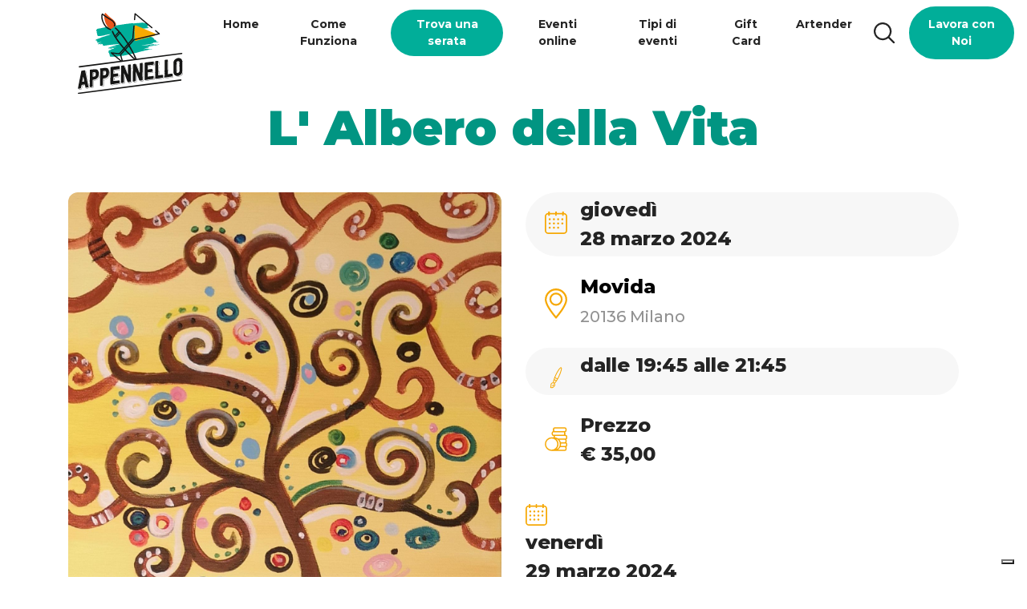

--- FILE ---
content_type: text/html; charset=utf-8
request_url: https://www.appennello.com/eventi/albero-della-vita-milano-marzo-2024
body_size: 11158
content:

<!DOCTYPE html>
<html lang="it-it" dir="ltr">
  <head>
<script>window.dataLayer = window.dataLayer || [];</script>
<!-- Google Tag Manager JS V.1.0.2 from Tools for Joomla -->
<script>(function(w,d,s,l,i){w[l]=w[l]||[];w[l].push({'gtm.start':
new Date().getTime(),event:'gtm.js'});var f=d.getElementsByTagName(s)[0],
j=d.createElement(s),dl=l!='dataLayer'?'&l='+l:'';j.async=true;j.src=
'//www.googletagmanager.com/gtm.js?id='+i+dl;f.parentNode.insertBefore(j,f);
})(window,document,'script','dataLayer','GTM-NZBVZTL');</script>
<!-- End Google Tag Manager JS -->
    <meta name="viewport" content="width=device-width, initial-scale=1">
    <meta http-equiv="X-UA-Compatible" content="ie=edge">
  <meta charset="utf-8" />
	<base href="https://www.appennello.com/eventi/albero-della-vita-milano-marzo-2024" />
	<meta name="author" content="Appennello" />
	<meta name="robots" content="max-snippet:-1, max-image-preview:large, max-video-preview:-1" />
	<meta name="description" content="Albero della Vita Appennello" />
	<meta name="generator" content="Joomla! - Open Source Content Management" />
	<title>L' Albero della Vita</title>
	<link href="https://www.appennello.com/eventi/albero-della-vita-milano-marzo-2024" rel="alternate" hreflang="it-IT" />
	<link href="https://www.appennello.com/en/events/albero-della-vita-milan-march-2024-eng" rel="alternate" hreflang="en-GB" />
	<link href="/templates/appennello/favicon.ico" rel="shortcut icon" type="image/vnd.microsoft.icon" />
	<link href="/plugins/system/jce/css/content.css?aa754b1f19c7df490be4b958cf085e7c" rel="stylesheet" />
	<link href="/templates/appennello/css/template.css?fda693299618c19392ba4f5d2f8959e9" rel="stylesheet" />
	<link href="/templates/appennello/css/bootstrap.min.css?fda693299618c19392ba4f5d2f8959e9" rel="stylesheet" />
	<link href="/templates/appennello/css/animated.css?fda693299618c19392ba4f5d2f8959e9" rel="stylesheet" />
	<link href="/templates/appennello/css/all.min.css?fda693299618c19392ba4f5d2f8959e9" rel="stylesheet" />
	<link href="/templates/appennello/css/owl.carousel.min.css?fda693299618c19392ba4f5d2f8959e9" rel="stylesheet" />
	<link href="/templates/appennello/css/datepicker.css?fda693299618c19392ba4f5d2f8959e9" rel="stylesheet" />
	<link href="/templates/appennello/css/custom.css?fda693299618c19392ba4f5d2f8959e9" rel="stylesheet" />
	<link href="/media/mod_languages/css/template.css?fda693299618c19392ba4f5d2f8959e9" rel="stylesheet" />
	<link href="/media/jui/css/chosen.css?fda693299618c19392ba4f5d2f8959e9" rel="stylesheet" />
	<link href="https://fonts.googleapis.com/css?family=Open+Sans:400,400i,600,600i,700,700i&subset=cyrillic,cyrillic-ext,latin-ext" rel="stylesheet" />
	<link href="/media/com_ingallery/css/frontend.css?v=1.217.10" rel="stylesheet" />
	<script type="application/json" class="joomla-script-options new">{"csrf.token":"18a5388d76ac10fee29b1847ad5ef2c0","system.paths":{"root":"","base":""}}</script>
	<script src="/templates/appennello/js/jui/jquery.min.js?fda693299618c19392ba4f5d2f8959e9"></script>
	<script src="/media/jui/js/chosen.jquery.min.js?fda693299618c19392ba4f5d2f8959e9"></script>
	<script src="/media/system/js/core.js?fda693299618c19392ba4f5d2f8959e9"></script>
	<script src="/media/com_ingallery/js/masonry.pkgd.min.js?v=1.217.10"></script>
	<script src="/media/com_ingallery/js/frontend.js?v=1.217.10"></script>
	<script>

	jQuery(function ($) {
		initChosen();
		$("body").on("subform-row-add", initChosen);

		function initChosen(event, container)
		{
			container = container || document;
			$(container).find(".advancedSelect").chosen({"disable_search_threshold":10,"search_contains":true,"allow_single_deselect":true,"placeholder_text_multiple":"Scrivi o seleziona alcune opzioni","placeholder_text_single":"Seleziona un'opzione","no_results_text":"Nessun risultato"});
		}
	});
	document.cookie='resolution='+Math.max(screen.width,screen.height)+'; path=/';
	</script>
	<meta name="twitter:title" content="L' Albero della Vita">
<meta name="twitter:card" content="summary_large_image">
<meta name="twitter:site" content="">
<meta name="twitter:creator" content="">
<meta name="twitter:url" content="https://www.appennello.com/eventi/albero-della-vita-milano-marzo-2024"/>
<meta name="twitter:description" content="Torna a Milano, l'aperitivo più creativo!
 
Socializza, divertiti e brinda mentre dipingi in compagnia e soprattutto in libertà!
Il nostro Artender ci accompagnerà nel creare un' opera nello stile sognante e romantico di Gustav Klimt con L' albero della Vita.
Cibo e bevande non sono inclusi.
 
Segui il link a Eventbrite per prenotare!">
<meta name="twitter:image" content="https://www.appennello.com/images/Albero_della_Vita_tema.jpeg">
<meta property="og:type" content="website">
<meta property="og:title" content="L' Albero della Vita"/>
<meta property="og:type" content="article"/>
<meta property="og:url" content="https://www.appennello.com/eventi/albero-della-vita-milano-marzo-2024"/>
<meta property="og:image" content="https://www.appennello.com/media/xt-adaptive-images/1382/images/Albero_della_Vita_tema.jpeg"/>
<meta property="og:site_name" content="Appennello - Dipingi una serata divertente"/>
<meta property="og:description" content="Torna a Milano, l'aperitivo più creativo!
 
Socializza, divertiti e brinda mentre dipingi in compagnia e soprattutto in libertà!
Il nostro Artender ci accompagnerà nel creare un' opera nello stile sognante e romantico di Gustav Klimt con L' albero della Vita.
Cibo e bevande non sono inclusi.
 
Segui il link a Eventbrite per prenotare!"/>
	<link href="https://www.appennello.com/eventi/albero-della-vita-milano-marzo-2024" rel="alternate" hreflang="x-default" />
	<!-- Start: Dati strutturati di Google  -->
            
<script type="application/ld+json">
{
    "@context": "https://schema.org",
    "@type": "BreadcrumbList",
    "itemListElement": [
        {
            "@type": "ListItem",
            "position": 1,
            "name": "Home",
            "item": "https://www.appennello.com/"
        },
        {
            "@type": "ListItem",
            "position": 2,
            "name": "Trova una serata",
            "item": "https://www.appennello.com/eventi"
        },
        {
            "@type": "ListItem",
            "position": 3,
            "name": "L' Albero della Vita",
            "item": "https://www.appennello.com/eventi/albero-della-vita-milano-marzo-2024"
        }
    ]
}
</script>
            <!-- End: Dati strutturati di Google  -->
	<script type="application/json" id="ingallery-cfg">{"ajax_url":"\/component\/ingallery\/?task=gallery.view&language=it-IT","lang":{"error_title":"Purtroppo si \u00e8 verificato un errore","system_error":"Errore di sistema. Consulta i registri per ulteriori informazioni o abilita la visualizzazione degli errori nelle impostazioni dei componenti di InGallery."}}</script>

  <style type="text/css">
    .wow {
        visibility: hidden;
    }
  </style>
  <script>
      var ajaxcounter = 0;
      var latEvento = 0;
      var lngEvento = 0;
  </script>

  <link rel="apple-touch-icon" sizes="57x57" href="https://www.appennello.com/templates/appennello/favicon/apple-icon-57x57.png">
  <link rel="apple-touch-icon" sizes="60x60" href="https://www.appennello.com/templates/appennello/favicon/apple-icon-60x60.png">
  <link rel="apple-touch-icon" sizes="72x72" href="https://www.appennello.com/templates/appennello/favicon/apple-icon-72x72.png">
  <link rel="apple-touch-icon" sizes="76x76" href="https://www.appennello.com/templates/appennello/favicon/apple-icon-76x76.png">
  <link rel="apple-touch-icon" sizes="114x114" href="https://www.appennello.com/templates/appennello/favicon/apple-icon-114x114.png">
  <link rel="apple-touch-icon" sizes="120x120" href="https://www.appennello.com/templates/appennello/favicon/apple-icon-120x120.png">
  <link rel="apple-touch-icon" sizes="144x144" href="https://www.appennello.com/templates/appennello/favicon/apple-icon-144x144.png">
  <link rel="apple-touch-icon" sizes="152x152" href="https://www.appennello.com/templates/appennello/favicon/apple-icon-152x152.png">
  <link rel="apple-touch-icon" sizes="180x180" href="https://www.appennello.com/templates/appennello/favicon/apple-icon-180x180.png">
  <link rel="icon" type="image/png" sizes="36x36"  href="https://www.appennello.com/templates/appennello/favicon/android-icon-36x36.png">
  <link rel="icon" type="image/png" sizes="48x48"  href="https://www.appennello.com/templates/appennello/favicon/android-icon-48x48.png">
  <link rel="icon" type="image/png" sizes="72x72"  href="/templates/appennello/favicon/android-icon-72x722.png">
  <link rel="icon" type="image/png" sizes="72x72"  href="https://www.appennello.com/templates/appennello/favicon/android-icon-96x96.png">
  <link rel="icon" type="image/png" sizes="144x144"  href="https://www.appennello.com/templates/appennello/favicon/ms-icon-144x144.png">
  <link rel="icon" type="image/png" sizes="150x150"  href="https://www.appennello.com/templates/appennello/favicon/ms-icon-150x150.png">
  <link rel="icon" type="image/png" sizes="310x310"  href="https://www.appennello.com/templates/appennello/favicon/ms-icon-310x310.png">
  <link rel="icon" type="image/png" sizes="144x144"  href="https://www.appennello.com/templates/appennello/favicon/ms-icon-144x144.png">
  <script src='https://www.google.com/recaptcha/api.js'></script>
        <script type="text/javascript">
      var _iub = _iub || {};
      _iub.cons_instructions = _iub.cons_instructions || [];
      _iub.cons_instructions.push(["init", {api_key: "yRxoLBWB0UVg5awrAAxMYCVUbJ63bmVq"}, function ( ) {
              console.log("init callBack");
          }]);
      </script>
      <script type="text/javascript" src="https://cdn.iubenda.com/cons/beta/iubenda_cons.js" async></script>
  </head>
<body class="  com_content view-article layout-appennelloarchive-trova no-task itemid-116">
<!-- Google Tag Manager iframe V.1.0.2 from Tools for Joomla -->
<noscript><iframe src='//www.googletagmanager.com/ns.html?id=GTM-NZBVZTL'
height='0' width='0' style='display:none;visibility:hidden'></iframe></noscript>
<!-- End Google Tag Manager iframe -->
  <header class="header sticky-top">
    <nav class="wei-nav navbar navbar-expand-lg">
      <div class="navbar-brand">
        <a href="/" class="d-block">
            <img src="/templates/appennello/images/logo.svg" class="logo img-fluid" alt="Appennello - Dipingi una serata divertente">        </a>
                <object data="/templates/appennello/images/header-animation.svg" type="image/svg+xml" class="img-fluid"></object>
      </div>
                <button class="navbar-toggler navbar-toggler-right border-0 p-0 hamburger-menu" id="toggle-button" type="button" aria-hidden="true" data-toggle="collapse" data-target="#navbar" aria-controls="navbar" aria-expanded="false" aria-label="TPL_CASSIOPEIA_TOGGLE">
            <div class="hamburger-box">
              <span class="hamburger-icon"></span>
            </div>
          </button>
          <div class="collapse navbar-collapse" id="navbar">
            
<ul class="navbar-nav ml-auto ">
<li class="nav-item item-108"><a href="/" class="nav-link">Home</a></li><li class="nav-item item-109"><a href="/come-funziona" class="nav-link">Come Funziona</a></li><li class="nav-item item-116 current active"><a href="/eventi" class="nav-link">Trova una serata</a></li><li class="nav-item item-123"><a href="/tipi-di-eventi/eventi-online" class="nav-link">Eventi online</a></li><li class="nav-item item-111"><a href="/tipi-di-eventi" class="nav-link">Tipi di eventi</a></li><li class="nav-item item-110"><a href="/gift-card" class="nav-link">Gift Card</a></li><li class="nav-item item-112"><a href="/artender" class="nav-link">Artender</a></li></ul>
	 

          </div>
      
                <div class="top-search">
            

<div class="custom"  >
	<a id="top-search" data-toggle="collapse" href="#trova-un-evento" role="button" aria-expanded="false" aria-controls="trova-un-evento" class="btn btn-link" >
  <img src="/templates/appennello/images/search-icon-green.svg" alt="search icon" class="img-fluid" width="27px">
</a>


 </div>


          </div>
      
      
          

<div class="custom"  >
	      <div class="have-club d-none d-md-block">
        <a href="https://www.appennello.com/lp/diventa-artender/guadagna.html" target="_blank" role="button" class="btn wei-btn">Lavora con Noi</a>
      </div></div>



      

    </nav>
  </header>

        <section id="trova-un-evento" class="collapse"  >
        <div class="container-fluid">
          

<div class="custom"  >
	<form id="form_ricerca2" class="form-inline" autocomplete="off" method="post" action="/" >
  <div class="row wei-searchbanner darkgreenbg" >
    <div class="col-sm-12  align-content-center">
      <div class="row h-100">
        <div class="col-sm-12 col-md-10 offset-md-1 col-lg-8 offset-lg-2 search-banner py-5 d-flex flex-wrap align-content-center">
          <div class="text-white text-center overflow-hidden homebanner-inner">
            <h1 class="wei-title mb-5 fw-900 wow animated fadeInUp" data-wow-duration="1s">Trova un evento Appennello</h1>
            <div class="wei-searchbox d-none d-md-block mb-5 wow animated fadeInUp" data-wow-duration="1.6s">
              <div class="input-group">

                <div class="input-group-prepend">
                  <span class="input-group-text bg-white border-0 pl-4 location-icon">
                    <a href="javascript:void(0)"  onclick="showBrowserPosition();" class="d-inline-block">
                      <img src="/templates/appennello/images/luogo-icona.svg" alt="location icon" class="img-fluid" width="20px">
                    </a>
                  </span>
                </div>
                <input id="loc-input1" name="loc-input1" type="text" class="  form-control find-location fw-900" placeholder="dove?">
                <input id="lingua" name="lingua" type="hidden" value="it-IT" />
                <input id="lat" name="lat" type="hidden" value="" />
                <input id="lng" name ="lng" type="hidden" value="" />
                <input id="periodo" name ="periodo" type="text" value="" style="display:none" />
                <div class="input-group-prepend">
                  <span class="input-group-text bg-white pl-4 border-0 calendar-icon">
                    <a   href="javascript:void(0)" class="calendar-svg d-inline-block">
                      <img src="/templates/appennello/images/calendar.svg" alt="calendar icon" class="img-fluid" width="27px">
                    </a>
                  </span>
                </div>
                <input type="text" id="giorno-scelto-id" name="giorno-scelto" class="form-control seleziona-giorno fw-900" placeholder="quando?">
                <input type="hidden" id="giorno-formattato" name="giorno-formattato">
                <div class="input-group-append">
                  <a href="/" class="btn search-btn trova-una-serata" type="submit" ><img src="/templates/appennello/images/search-icon.svg" alt="search icon" class="img-fluid" width="28px"></a>
                </div>
              </div>
            </div>
            <div class="mobileview-searchbox d-block d-md-none">
              <div class="input-group mb-3 wow animated fadeInUp" data-wow-duration="1.3">
                <div class="input-group-prepend">
                  <span class="input-group-text"><a  href="javascript:void(0)"  onclick="showBrowserPosition();" class="d-inline-block"><img src="/templates/appennello/images/location.svg" alt="location icon" class="img-fluid" width="20px"></a></span>
                </div>
                <input type="text" class="form-control find-location fw-900" placeholder="dove ">
              </div>
              <div class="input-group mb-3 wow animated fadeInUp" data-wow-duration="1.6">
                <div class="input-group-prepend">
                  <span class="input-group-text"><a href="javascript:void(0)"  class="d-inline-block calendar-svg"><img src="/templates/appennello/images/calendar.svg" alt="calendar icon" class="img-fluid" width="21px"></a></span>
                </div>
                <input type="text" class="form-control select-date seleziona-giorno fw-900" placeholder="quando?">
              </div>
              <div class="input-group mb-0 wow animated fadeInUp" data-wow-duration="1.9">
                <a href="/"  class="btn search-btn fw-800 f-20 w-100 text-white trova-una-serata" type="submit">Cerca <img src="/templates/appennello/images/search-icon.svg" alt="search icon" class="img-fluid ml-3" width="18px" height="18px"></a>
              </div>
            </div>
          </div>
        </div>
      </div>
    </div>
  </div>
</form> </div>

        </div>
      </section>
        

  <section id="contentinner" class="wei-main py-5">
    <div class="container">
      <div id="system-message-container">
	</div>

      <div class="row">
  <div class="col-sm-12 wei-trovatrova overflow-hidden">
              <div class="wei-subtitle text-center mb-4 mb-md-5">
          <h2 class="wow animated fadeInUp" data-wow-duration="1s"><span class="greencode">L' Albero della Vita</span></h2>
        </div>
            <div class="row">
      <div class="col-sm-12 trovatrova-top">
        <div class="row">
          <div class="col-12 col-sm-12 col-md-5 col-lg-6 trovatrova-tleft mb-4 mb-md-5">
              <img class="card-img-top" srcset="https://www.appennello.com/media/xt-adaptive-images/480/images/Albero_della_Vita_tema.jpeg 480w, https://www.appennello.com/media/xt-adaptive-images/768/images/Albero_della_Vita_tema.jpeg 768w, https://www.appennello.com/media/xt-adaptive-images/992/images/Albero_della_Vita_tema.jpeg 992w, https://www.appennello.com/media/xt-adaptive-images/1382/images/Albero_della_Vita_tema.jpeg 1382w, https://www.appennello.com/images/Albero_della_Vita_tema.jpeg 1448w"  sizes="100vw" src="https://www.appennello.com/media/xt-adaptive-images/1382/images/Albero_della_Vita_tema.jpeg" alt="">                        </div>

          <div class="col-12 col-sm-12 col-md-7 col-lg-6 trovatrova-tright mb-4 mb-md-5">
                              <div class="media bg-grey py-2 px-4 mb-3 wow animated fadeInRight" data-wow-duration="1s">
                    <object data="/templates/appennello/images/calendar.svg" type="image/svg+xml" class="mr-3 mt-3">calendar</object>   <div class="media-body">     <h4 class="fw-800">giovedì</h4>     <h4 class="fw-800 mb-0">28 marzo 2024</h4>  </div>                </div>
                                                    <div class="media py-2 px-4 mb-3 wow animated fadeInRight" data-wow-duration="1.3s">
                    <object data="/templates/appennello/images/luogo-icona.svg" type="image/svg+xml" class="mr-3 mt-3"></object><div class="media-body  link-location"> <h4 class="fw-800"><a target="_blank" href="https://www.google.com/maps/dir/?api=1&destination=45.4482252,9.1773155" alt="Movida">Movida</a></h4><p class="f-20 gray mb-0">20136 Milano</p>   </div>                </div>
                                        <div class="media bg-grey py-2 px-4 mb-3 wow animated fadeInRight" data-wow-duration="1.6s">
                  <object data="/templates/appennello/images/paint-brush.svg" type="image/svg+xml" class="mr-3 mt-3"></object>
                  <div class="media-body">
                                              <h4 class="fw-800">dalle 19:45 alle 21:45</h4>
                                        <p class="f-20 gray mb-0"></p>
                  </div>
                </div>
                                        <div class="media py-2 px-4 mb-4 wow animated fadeInRight" data-wow-duration="1.9s">
                  <object data="/templates/appennello/images/Money.svg" type="image/svg+xml" class="mr-3 mt-3"></object>
                  <div class="media-body">
                    <h4 class="fw-800">Prezzo</h4>
                    <h4 class="fw-800 mb-0">    € 35,00 </h4>
                  </div>
                </div>
                        <object data="/templates/appennello/images/calendar.svg" type="image/svg+xml" class="mr-3 mt-3">calendar</object>   <div class="media-body">     <h4 class="fw-800">venerdì</h4>     <h4 class="fw-800 mb-0">29 marzo 2024</h4>  </div>2024-03-29 23:00:002025-12-15 0:0:0                    <a href="javascript:void(0)" role="button" class="btn wei-btn wei-greenbtn text-uppercase wow animated fadeInRight"  data-wow-duration="2.1s">Evento concluso</a>
                                <p class = "f-22 mb-4 wow animated fadeInUp" datw-wow-duration = "1s"><p>Torna&nbsp;<strong>a Milano</strong>, l'aperitivo <strong>più creativo!</strong></p>
<p>&nbsp;</p>
<p><strong>Socializza, divertiti e brinda mentre dipingi in compagnia </strong>e soprattutto in libertà!</p>
<p>Il nostro Artender&nbsp;ci accompagnerà nel creare un' opera nello stile sognante e romantico di&nbsp;Gustav Klimt con<strong> L' albero della Vita.</strong></p>
<p>Cibo e bevande non sono inclusi.</p>
<p>&nbsp;</p>
<p>Segui il link a<strong>&nbsp;<strong>Eventbrite</strong></strong> per prenotare!</p></p>

          </div>

        </div>
      </div>
      <div class = "col-sm-12 col-md-12 col-lg-12 col-xl-10 offset-xl-1 trovatrova-center mb-4 mb-md-5">

        <p class="f-22 mb-5 wow animated fadeInUp" datw-wow-duration="1.3s">  </p>

      </div>
    </div>
        <div class = "col-sm-12 col-md-12 col-lg-12 col-xl-10 offset-xl-1 trovatrova-center mb-4 mb-md-5">
      <div class="text-center">
        <a href="/come-funziona#faq" role="button" class="btn wei-btn wei-greenbtn wow  fadeInUp animated" data-wow-duration="1.6s">Leggi le domande che ci fanno spesso <svg xmlns="http://www.w3.org/2000/svg" width="25" height="13" viewBox="0 0 25 13" class="ml-3"><path id="Polygon_7" data-name="Polygon 7" d="M11.058,1.5a2,2,0,0,1,2.883,0l7.8,8.114A2,2,0,0,1,20.3,13H4.7A2,2,0,0,1,3.256,9.614Z" transform="translate(25 13) rotate(180)" fill="#009582"></path></svg></a>
      </div>
    </div>
            <div class="col-sm-12 trovatrova-bottom mb-4 mb-md-5">
          <div class="location-map">
            <div class="mapouter wei-rounded shadow mb-4 mb-md-5 wow animated zoomIn" data-wow-duration="1s">
              <div class="gmap_canvas wei-rounded">
                <div id ="map-evento"></div>
              </div>
            </div>
            <div class="text-center mb-4 mb-md-5">
              <a  href="https://www.google.com/maps/dir/?api=1&destination=45.4482252,9.1773155" target="_blank" role="button" class="btn wei-btn wei-greenbtn wow animated fadeInUp" data-wow-duration="1.3s">Avvia il navigatore <svg class="ml-3" xmlns="http://www.w3.org/2000/svg" width="13" height="25" viewBox="0 0 13 25"><path id="Polygon_12" data-name="Polygon 12" d="M11.058,1.5a2,2,0,0,1,2.883,0l7.8,8.114A2,2,0,0,1,20.3,13H4.7A2,2,0,0,1,3.256,9.614Z" transform="translate(13) rotate(90)" fill="#009582"></path></svg></a>
            </div>
          </div>
        </div>
        <div class="col-12 col-sm-12 col-md-12 col-lg-12 col-xl-10 offset-xl-1 rovatrova-last">
      
<div class="media mb-4 mb-md-5 overflow-hidden">
  <img srcset="https://www.appennello.com/media/xt-adaptive-images/480/images/PaoloFus2.jpg 480w, https://www.appennello.com/media/xt-adaptive-images/768/images/PaoloFus2.jpg 768w, https://www.appennello.com/media/xt-adaptive-images/992/images/PaoloFus2.jpg 992w, https://www.appennello.com/images/PaoloFus2.jpg 1001w"  sizes="100vw" src="https://www.appennello.com/images/PaoloFus2.jpg" class="mr-3 mr-md-5 img-fluid shadow-sm rounded-circle wow animated zoomIn artendercorrelato" data-wow-duration="1s">
    <div class="media-body">
      <h4 class="f-25 greencode mb-2 wow animated fadeInUp" data-wow-duration="1s">con l'artender</h4>
      <div class="wei-subtitle mb-4">
        <h2 class="wow animated fadeInUp" data-wow-duration="1.3s">
          <strong class="greencode">Paolo</strong><br>Fusetti     </h2>
      </div>
      <p class="f-22 mb-4 wow animated fadeInUp" data-wow-duration="1.6s">Sono Paolo, amante della compagnia, della cucina e della pittura!&nbsp;
</p>
      <a href="/artender/paolo-fusetti" role="button" class="btn wei-btn wei-greenbtn wow animated fadeInUp btn-block" data-wow-duration="1.9s">Scopri i prossimi eventi di <br> Paolo <svg class="ml-3" xmlns="http://www.w3.org/2000/svg" width="13" height="25" viewBox="0 0 13 25"><path id="Polygon_12" data-name="Polygon 12" d="M11.058,1.5a2,2,0,0,1,2.883,0l7.8,8.114A2,2,0,0,1,20.3,13H4.7A2,2,0,0,1,3.256,9.614Z" transform="translate(13) rotate(90)" fill="#009582"></path></svg></a>
    </div>
</div>

      <div class="weisocial-media text-center mb-5 mb-md-0">
  <div class="social-media-box bg-grey">
    <h4 class="f-18 greencode mb-3 wow animated fadeInUp" data-wow-duration="1s">Condividi l'evento</h4>
    <ul class="list-unstyled list-inline mb-0">
      <li class="mr-3 list-inline-item facebook wow animated fadeInUp" data-wow-duration="1.3s">
        <a href="http://www.facebook.com/sharer.php?u=https://www.appennello.com/eventi/albero-della-vita-milano-marzo-2024" target="_blank"  class="d-block" ><svg xmlns="http://www.w3.org/2000/svg" width="13.934" height="26.635" viewBox="0 0 13.934 26.635"><path id="Path_218" data-name="Path 218" d="M1246.134,2478.407l-.261-1.961c-.108-.81-.095-.812.606-.905,1.285-.171,2.466-.316,2.541-.326l.939-.116-.6-5.539-.865,0a25.424,25.424,0,0,0-2.952.228c-4.924.656-6.233,4.169-5.859,6.979l.327,2.454-2.929.39.785,5.894,2.929-.39,1.476,11.08,6.123-.816-1.476-11.078,4.1-.546-.506-5.931Zm-1.375,4.242,1.476,11.079-2.312.308-1.477-11.079-2.929.391-.278-2.084,2.928-.39-.581-4.359c-.131-.982-.214-4.229,4.209-4.819.72-.1,1.357-.149,1.842-.177l.2,1.907c-.452.057-1.023.132-1.617.211-2.349.313-2.415,1.9-2.259,3.063l.515,3.866,4.282-.571.178,2.1Z" transform="translate(-1237.081 -2469.56)" fill="#009582"/></svg></a></li>

      <!--<li class="mr-3 list-inline-item instagram wow animated fadeInUp" data-wow-duration="1.6s"><a class="d-block" href="/"><svg id="Group_330" data-name="Group 330" xmlns="http://www.w3.org/2000/svg" width="26.858" height="26.858" viewBox="0 0 26.858 26.858"><path id="Path_219" data-name="Path 219" d="M1349.169,2456.824c3.406-.454,3.812-.5,5.166-.613,3.479-.3,5.313,1.122,5.927,4.533.241,1.337.307,1.739.761,5.145s.5,3.813.614,5.165c.3,3.45-1.093,5.309-4.533,5.927-1.338.241-1.738.307-5.147.762s-3.812.495-5.165.613c-3.487.3-5.314-1.131-5.927-4.534-.241-1.337-.307-1.738-.761-5.146s-.494-3.811-.613-5.166c-.3-3.452,1.093-5.308,4.533-5.927C1345.361,2457.345,1345.762,2457.279,1349.169,2456.824Zm-.307-2.3c-3.465.461-3.9.534-5.25.777-4.6.83-6.838,3.744-6.432,8.41.119,1.37.162,1.806.623,5.271s.535,3.9.778,5.25c.83,4.605,3.744,6.838,8.41,6.432,1.37-.12,1.806-.163,5.271-.625s3.9-.535,5.251-.778c4.6-.829,6.839-3.744,6.431-8.41-.119-1.369-.161-1.806-.623-5.271s-.535-3.9-.777-5.249c-.825-4.6-3.743-6.838-8.409-6.432C1352.764,2454.02,1352.328,2454.063,1348.862,2454.525Zm.827,6.207a6.61,6.61,0,1,0,7.424,5.678A6.609,6.609,0,0,0,1349.69,2460.732Zm1.44,10.8a4.29,4.29,0,1,1,3.686-4.819A4.289,4.289,0,0,1,1351.129,2471.535Zm5.132-13.5a1.545,1.545,0,1,0,1.734,1.327A1.545,1.545,0,0,0,1356.262,2458.035Z" transform="translate(-1337.134 -2453.854)" fill="#009582"/></svg></a></li>-->

      <li class="list-inline-item whatsapp wow animated fadeInUp" data-wow-duration="1.9s">
        <a href="https://web.whatsapp.com/send?text=https://www.appennello.com/eventi/albero-della-vita-milano-marzo-2024"  target="_blank"  data-action="share/whatsapp/share"  class="d-block"  ><svg xmlns="http://www.w3.org/2000/svg" width="25.515" height="27.329" viewBox="0 0 25.515 27.329"><path id="Path_220" data-name="Path 220" d="M1473.681,2464.962l.92-6.791a12.753,12.753,0,1,1,5.549,4.14Zm6.475-4.982a10.576,10.576,0,1,0-3.295-2.447l-.545,4.02Zm11.332-7.423c-.1-.122-.317-.172-.656-.288s-1.991-.674-2.3-.74-.521-.092-.69.253-.679,1.137-.835,1.372-.337.286-.674.17a8.7,8.7,0,0,1-2.75-1.229,9.577,9.577,0,0,1-2.049-1.955c-.226-.291-.084-.484.052-.662.124-.16.267-.411.4-.617a2.094,2.094,0,0,0,.249-.569.587.587,0,0,0-.1-.551c-.1-.146-.939-1.618-1.286-2.216-.34-.581-.589-.464-.784-.447l-.607.07a1.168,1.168,0,0,0-.79.508,3.578,3.578,0,0,0-.755,2.783,6.2,6.2,0,0,0,1.726,3.1,14.209,14.209,0,0,0,6.032,4.051,18.407,18.407,0,0,0,1.89.426,4.377,4.377,0,0,0,2.007-.139,3.283,3.283,0,0,0,1.933-1.787A2.659,2.659,0,0,0,1491.488,2452.557Z" transform="translate(-1471.96 -2437.633)" fill="#009582"/></svg></a></li>
    </ul>
  </div>
</div>    </div>

  </div>
</div>
    <script>         var locationEvento = '<object data="/templates/appennello/images/luogo-icona.svg" type="image/svg+xml" class="mr-3 mt-3"></object><div class="media-body  link-location"> <h4 class="fw-800"><a target="_blank" href="https://www.google.com/maps/dir/?api=1&destination=45.4482252,9.1773155" alt="Movida">Movida</a></h4><p class="f-20 gray mb-0">20136 Milano</p>   </div>';
         latEvento =45.4482252;
         lngEvento =9.1773155;
    </script>

    </div> <!-- end contentinner-->
  </section>
          <section class="non-perderti darkgreenbg">
        <div class="container">
          

<div class="custom"  >
	<div class="row">
  <div class="col-sm-12 non-perderti">
    <div class="row">
      <div class="col-12 col-sm-12 col-md-7 nonperderti-left overflow-hidden pb-3 py-md-5">
        <h2 class="yellowcode f-40 fw-900 wow animated fadeInUp" data-wow-duration="1s">Non perderti più una serata!</h2>
        <h3 class="text-white f-36 fw-900 mb-3 wow animated fadeInUp" data-wow-duration="1.3s">Iscriviti alla newsletter<br />e ricevi subito il <strong class="yellowcode">20% di sconto</strong><br />sul prossimo evento</h3>
        <h6 class="text-white lh-24 mb-3 wow animated fadeInUp" data-wow-duration="1.6s">Ciao! Sono Luca Piermattei l’ideatore di Appennello.<br /> Iscriviti ora alla newsletter indicando la tua città,<br /> ti informeremo solo sulle serate più vicine a te. <span class="caveat-brush">Niente spam promesso.</span></h6>
        <form  id="formnewsletter" class="formdiv nonperderti-form" action="/"  method="post">
          <div class="row">
            <div class="col-sm-12 col-md-6">
              <div class="form-group wow animated fadeInUp" data-wow-duration="1s"><input id="user[name]" class="form-control fw-600  gray px-4 border-0" name="user[name]" required="" type="text" placeholder="il tuo nome"  data-cons-subject="first_name" /></div>
            </div>
            <div class="col-sm-12 col-md-6">
              <div class="form-group wow animated fadeInUp" data-wow-duration="1s"><input id="user[email]" class="form-control fw-600 gray px-4 border-0" name="user[email]" required="" type="email" placeholder="la tua email" data-cons-subject="email" /></div>
            </div>
          </div>
          <div class="form-group wow animated fadeInUp" data-wow-duration="1.3s"><select id="subscription" class="form-control fw-700 dark px-4 border-0" onchange="leaveChange()" name="subscription[]" required=""><option selected="selected">Quale regione ti interessa?</option><option value="3">Abruzzo</option><option value="4">Basilicata</option><option value="5">Calabria</option><option value="6">Campania</option><option value="7">Emilia Romagna</option><option value="8">Friuli Venezia Giulia</option><option value="9">Lazio</option><option value="10">Liguria</option><option value="11">Lombardia</option><option value="12">Marche</option><option value="13">Molise</option><option value="14">Piemonte</option><option value="15">Puglia</option><option value="16">Sardegna</option><option value="17">Sicilia</option><option value="18">Toscana</option><option value="19">Trentino Alto Adige</option><option value="20">Umbria</option><option value="21">Valle d'Aosta</option><option value="22">Veneto</option></select></div>
          <!--
<div class="form-group">
<a href="#" class="btn wei-btn wei-whitebtn btn-block py-2 wow animated fadeInUp" data-wow-duration="1.6s">Aggiungi un’altra città + </a>
</div>-->
          <div class="form-group text-center wow animated fadeInUp" data-wow-duration="1.9s">
            <div class="custom-control custom-checkbox text-white f-13">
              <input  id="privacycheck" class="custom-control-input" name="privacypolicy" required="" type="checkbox" data-cons-preference="privacy" /> <label class="custom-control-label" for="privacycheck">Acconsento al trattamento dei miei dati personali per la finalità di contatto secondo quanto riportato nella <a class="text-white" href="/privacy-policy" target="_blank">Privacy Policy</a></label></div>
          </div>
          <div class="g-recaptcha" data-sitekey="6LdrqAgaAAAAAEGeLeFegwlD77Kuvb1j4OkWbdew" style="padding: 20px;"></div>
            <button id="contact-submit" class="btn btn-warning btn-block fw-800 text-white btn-lg wow animated fadeInUp" data-wow-duration="2.1s">OK iscrivimi!</button> 



            <input type="hidden" name="seckey" value="6LdrqAgaAAAAAEGeLeFegwlD77Kuvb1j4OkWbdew" />
            <input name="ctrl" type="hidden" value="frontusers" /> <input name="task" type="hidden" value="subscribe" /> <input name="redirect" type="hidden" value="/iscrizione-newsletter-confermata" /> <input id="listenascoste" name="hiddenlists" type="hidden" value="1" /> <input name="option" type="hidden" value="com_acym" /></form>
          <script type="text/javascript">
            /** LOAD */
            _iub.cons_instructions.push(["load",{  
              submitElement: document.getElementById("contact-submit"),
              form: {
                selector: document.getElementById("formnewsletter"),
              },
              consent: {
                legal_notices: [
                  {
                    identifier: 'privacy_policy',
                  },
                  {
                    identifier: 'cookie_policy',
                  },
                  {
                    identifier: 'terms',
                  }
                ]}
            }]);
          </script>
          </div>
        <div class="col-12 col-sm-12 col-md-5 nonperderti-right d-flex flex-column-reverse overflow-hidden"><img class="img-fluid wow animated fadeInRight" style=" margin-bottom: -12px;" src="/images/come-funziona/piermattei-appennello-2.svg" alt="piermattei-appennello" data-wow-duration="1s" /></div>
      </div>
    </div>
  </div></div>

        </div>
      </section>
    
    



  




<footer class="footer darkbg pt-5 text-white">
  <div class="container">
    <div class="row">
                  <div class="col-12 col-sm-12 col-md-3">
            		<div class="module">
			<div>
				<div>
					<div>
											

<div class="custom"  >
	<object class="img-fluid wow animated fadeInUp" data="/images/logo/footer-logo.svg" type="image/svg+xml" data-wow-duration="1s"></object>
<p class="my-4 wow animated fadeInUp" data-wow-duration="1.3s">Dipingi una serata divertente!</p>
<ul class="list-inline list-unstyled mb-0">
  <li class="list-inline-item facebook wow animated fadeInUp" data-wow-duration="1s"><a title="facebook" href="https://it-it.facebook.com/Appennello/" target="_blank" rel="noopener"><img src="/templates/appennello/images/facebook.svg" alt="Facebook" /></a></li>
  <li class="list-inline-item instagram wow animated fadeInUp" data-wow-duration="1.3s"><a title="instagram" href="https://www.instagram.com/appennello" target="_blank" rel="noopener"><img src="/templates/appennello/images/instragram.svg" alt="Instagram" /></a></li>
  <li class="list-inline-item whatsapp wow animated fadeInUp" data-wow-duration="1.6s"><a title="whatsapp" href="https://api.whatsapp.com/send?phone=393806386441&amp;text=&amp;source=&amp;data=" target="_blank" rel="noopener"><img src="/templates/appennello/images/whatsapp.svg" alt="whatsapp" /></a></li>
</ul></div>
					</div>
				</div>
			</div>
		</div>
	

          </div>
      
                <div class="col-12 col-sm-12 col-md-5 px-5 pt-5">
            <div class="footer-menu mb-4 mb-md-5 d-inline-block">
              
<ul class="navbar-nav ml-auto ">
<li class="nav-item item-156"><a href="https://www.appennello.com/lp/diventa-artender/guadagna.html" class="nav-link" target="_blank" rel="noopener noreferrer">Diventa Artender</a></li><li class="nav-item item-197"><a href="/newsletter" class="nav-link">Newsletter</a></li><li class="nav-item item-151"><a href="/mappa-del-sito" class="nav-link">Mappa del sito</a></li><li class="nav-item item-152"><a href="/privacy-policy" class="nav-link">Privacy Policy</a></li><li class="nav-item item-153"><a href="/cookie-policy" class="nav-link">Cookie Policy</a></li></ul>
	 

            </div>
            <div class="wei-language d-inline-block w-100 text-center wow animated fadeInUp" data-wow-duration="1s">
              		<div class="module lingua">
			<div>
				<div>
					<div>
											<div class="mod-languages lingua">

	<form name="lang" method="post" action="https://www.appennello.com/eventi/albero-della-vita-milano-marzo-2024">
	<select class="inputbox advancedSelect" onchange="document.location.replace(this.value);" >
			<option dir="ltr" value="/eventi" selected="selected">
		Italiano</option>
			<option dir="ltr" value="/en/events/albero-della-vita-milan-march-2024-eng" >
		English</option>
		</select>
	</form>

</div>
					</div>
				</div>
			</div>
		</div>
	
            </div>
          </div>
      

                <div class="col-12 col-sm-12 col-md-4">
            		<div class="module">
			<div>
				<div>
					<div>
											

<div class="custom"  >
	<h3 class="fw-800 wow animated fadeInUp" data-wow-duration="1s">Hai un locale?</h3>
<p class="wow animated fadeInUp" data-wow-duration="1.3s">Contattaci per lavorare con noi e organizzare una serata Appennello nel tuo locale</p>
<div class="text-center"><a href="https://www.appennello.com/lp/locale-appennello/organizza.html" target="_blank" rel="noopener" class="btn wei-btn wei-whitebtn wow animated fadeInUp mb-3" role="button" data-wow-duration="1.6s">Lavora con noi </a></div>
<hr /><!-- TrustBox widget - Micro Review Count -->
<div class="trustpilot-widget" data-locale="it-IT" data-template-id="5419b6a8b0d04a076446a9ad" data-businessunit-id="616fc8ddd5ea38ce49dd3da8" data-style-height="24px" data-style-width="100%" data-theme="dark"><a href="https://it.trustpilot.com/review/appennello.com" target="_blank" rel="noopener">Trustpilot</a></div>
<!-- End TrustBox widget --></div>
					</div>
				</div>
			</div>
		</div>
	

          </div>
          </div>
  </div>

        <div class="copyright text-center text-white lightbg text-center py-3 mt-4">
        		<div class="module">
			<div>
				<div>
					<div>
											

<div class="custom"  >
	<p class="mb-0 wow animated fadeInUp" data-wow-duration="1s">
  © Copyright 2020 PAPAINA SRL - Via Modigliani 23, Senigallia (AN) - P.IVA/COD. FIS. 02859690428 - REA AN-265525 - Cap. Soc. 10.000 € i.v.
</p>
<p class="mb-0 wow animated fadeInUp" data-wow-duration="1s">
  <small>Credit: Website: <a href="https://www.crealia.it/" target="_blank" rel="noopener" class="show-ball" style="color:#ffffff;">Crealia</a> -  Concept: <a href="https://dmpconcept.it/" target="_blank" rel="noopener" class="show-ball" style="color:#ffffff;">DMP Concept</a></small>
</p></div>
					</div>
				</div>
			</div>
		</div>
	
      </div>
  </footer>

            <!-- <a href="javascript:void(0);" id="return-to-top"><i class="fas fa-chevron-up"></i></a> -->

<!-- 	 -->
<script type="text/javascript" src="https://maps.googleapis.com/maps/api/js?key=AIzaSyBgMt-LXPDsfqXOaSUYLFWQSbUrPSVlHmk&sensor=false&libraries=places"   ></script>





<script src="/templates/appennello/js/jquery.min.js"></script>
<script src="/templates/appennello/js/popper.min.js"></script>
<script src="/templates/appennello/js/bootstrap.min.js"></script>
<script src="/templates/appennello/js/bootstrap-datepicker.js"></script>
<script src="/templates/appennello/js/all.min.js"></script>
<script src="/templates/appennello/js/script.js"></script>
<script src="/templates/appennello/js/owl.carousel.min.js"></script>

<script src="/templates/appennello/js/wow.min.js"></script>

<script src="/templates/appennello/js/map.js"></script>
<script>
      var lang = "it-IT";
      var NextEvents = " Prossimi eventi da non perdere";
      var NextMonthEvents = " Gli eventi del prossimo mese da non perdere";
      var NextWeekEvents = " Gli eventi della settimana da non perdere";
      var OnlineEvents = " Prossimi eventi Online";
      var NoEvents = " Non abbiamo trovato eventi nei dintorni di ";

</script>
<script src="/templates/appennello/js/custom.js"></script>

<script type="text/javascript" src="//cdn.iubenda.com/iubenda_i_badge.js"></script>
<script type="text/javascript">(function (w, d) {
          var loader = function () {
              var s = d.createElement("script"), tag = d.getElementsByTagName("script")[0];
              s.src = "//cdn.iubenda.com/iubenda.js";
              tag.parentNode.insertBefore(s, tag);
          };
          if (w.addEventListener) {
              w.addEventListener("load", loader, false);
          } else if (w.attachEvent) {
              w.attachEvent("onload", loader);
          } else {
              w.onload = loader;
          }
      })(window, document);</script>


<script>

</script>

</body>

</html>


--- FILE ---
content_type: text/html; charset=utf-8
request_url: https://www.google.com/recaptcha/api2/anchor?ar=1&k=6LdrqAgaAAAAAEGeLeFegwlD77Kuvb1j4OkWbdew&co=aHR0cHM6Ly93d3cuYXBwZW5uZWxsby5jb206NDQz&hl=en&v=7gg7H51Q-naNfhmCP3_R47ho&size=normal&anchor-ms=20000&execute-ms=15000&cb=en7xnneper6i
body_size: 48921
content:
<!DOCTYPE HTML><html dir="ltr" lang="en"><head><meta http-equiv="Content-Type" content="text/html; charset=UTF-8">
<meta http-equiv="X-UA-Compatible" content="IE=edge">
<title>reCAPTCHA</title>
<style type="text/css">
/* cyrillic-ext */
@font-face {
  font-family: 'Roboto';
  font-style: normal;
  font-weight: 400;
  font-stretch: 100%;
  src: url(//fonts.gstatic.com/s/roboto/v48/KFO7CnqEu92Fr1ME7kSn66aGLdTylUAMa3GUBHMdazTgWw.woff2) format('woff2');
  unicode-range: U+0460-052F, U+1C80-1C8A, U+20B4, U+2DE0-2DFF, U+A640-A69F, U+FE2E-FE2F;
}
/* cyrillic */
@font-face {
  font-family: 'Roboto';
  font-style: normal;
  font-weight: 400;
  font-stretch: 100%;
  src: url(//fonts.gstatic.com/s/roboto/v48/KFO7CnqEu92Fr1ME7kSn66aGLdTylUAMa3iUBHMdazTgWw.woff2) format('woff2');
  unicode-range: U+0301, U+0400-045F, U+0490-0491, U+04B0-04B1, U+2116;
}
/* greek-ext */
@font-face {
  font-family: 'Roboto';
  font-style: normal;
  font-weight: 400;
  font-stretch: 100%;
  src: url(//fonts.gstatic.com/s/roboto/v48/KFO7CnqEu92Fr1ME7kSn66aGLdTylUAMa3CUBHMdazTgWw.woff2) format('woff2');
  unicode-range: U+1F00-1FFF;
}
/* greek */
@font-face {
  font-family: 'Roboto';
  font-style: normal;
  font-weight: 400;
  font-stretch: 100%;
  src: url(//fonts.gstatic.com/s/roboto/v48/KFO7CnqEu92Fr1ME7kSn66aGLdTylUAMa3-UBHMdazTgWw.woff2) format('woff2');
  unicode-range: U+0370-0377, U+037A-037F, U+0384-038A, U+038C, U+038E-03A1, U+03A3-03FF;
}
/* math */
@font-face {
  font-family: 'Roboto';
  font-style: normal;
  font-weight: 400;
  font-stretch: 100%;
  src: url(//fonts.gstatic.com/s/roboto/v48/KFO7CnqEu92Fr1ME7kSn66aGLdTylUAMawCUBHMdazTgWw.woff2) format('woff2');
  unicode-range: U+0302-0303, U+0305, U+0307-0308, U+0310, U+0312, U+0315, U+031A, U+0326-0327, U+032C, U+032F-0330, U+0332-0333, U+0338, U+033A, U+0346, U+034D, U+0391-03A1, U+03A3-03A9, U+03B1-03C9, U+03D1, U+03D5-03D6, U+03F0-03F1, U+03F4-03F5, U+2016-2017, U+2034-2038, U+203C, U+2040, U+2043, U+2047, U+2050, U+2057, U+205F, U+2070-2071, U+2074-208E, U+2090-209C, U+20D0-20DC, U+20E1, U+20E5-20EF, U+2100-2112, U+2114-2115, U+2117-2121, U+2123-214F, U+2190, U+2192, U+2194-21AE, U+21B0-21E5, U+21F1-21F2, U+21F4-2211, U+2213-2214, U+2216-22FF, U+2308-230B, U+2310, U+2319, U+231C-2321, U+2336-237A, U+237C, U+2395, U+239B-23B7, U+23D0, U+23DC-23E1, U+2474-2475, U+25AF, U+25B3, U+25B7, U+25BD, U+25C1, U+25CA, U+25CC, U+25FB, U+266D-266F, U+27C0-27FF, U+2900-2AFF, U+2B0E-2B11, U+2B30-2B4C, U+2BFE, U+3030, U+FF5B, U+FF5D, U+1D400-1D7FF, U+1EE00-1EEFF;
}
/* symbols */
@font-face {
  font-family: 'Roboto';
  font-style: normal;
  font-weight: 400;
  font-stretch: 100%;
  src: url(//fonts.gstatic.com/s/roboto/v48/KFO7CnqEu92Fr1ME7kSn66aGLdTylUAMaxKUBHMdazTgWw.woff2) format('woff2');
  unicode-range: U+0001-000C, U+000E-001F, U+007F-009F, U+20DD-20E0, U+20E2-20E4, U+2150-218F, U+2190, U+2192, U+2194-2199, U+21AF, U+21E6-21F0, U+21F3, U+2218-2219, U+2299, U+22C4-22C6, U+2300-243F, U+2440-244A, U+2460-24FF, U+25A0-27BF, U+2800-28FF, U+2921-2922, U+2981, U+29BF, U+29EB, U+2B00-2BFF, U+4DC0-4DFF, U+FFF9-FFFB, U+10140-1018E, U+10190-1019C, U+101A0, U+101D0-101FD, U+102E0-102FB, U+10E60-10E7E, U+1D2C0-1D2D3, U+1D2E0-1D37F, U+1F000-1F0FF, U+1F100-1F1AD, U+1F1E6-1F1FF, U+1F30D-1F30F, U+1F315, U+1F31C, U+1F31E, U+1F320-1F32C, U+1F336, U+1F378, U+1F37D, U+1F382, U+1F393-1F39F, U+1F3A7-1F3A8, U+1F3AC-1F3AF, U+1F3C2, U+1F3C4-1F3C6, U+1F3CA-1F3CE, U+1F3D4-1F3E0, U+1F3ED, U+1F3F1-1F3F3, U+1F3F5-1F3F7, U+1F408, U+1F415, U+1F41F, U+1F426, U+1F43F, U+1F441-1F442, U+1F444, U+1F446-1F449, U+1F44C-1F44E, U+1F453, U+1F46A, U+1F47D, U+1F4A3, U+1F4B0, U+1F4B3, U+1F4B9, U+1F4BB, U+1F4BF, U+1F4C8-1F4CB, U+1F4D6, U+1F4DA, U+1F4DF, U+1F4E3-1F4E6, U+1F4EA-1F4ED, U+1F4F7, U+1F4F9-1F4FB, U+1F4FD-1F4FE, U+1F503, U+1F507-1F50B, U+1F50D, U+1F512-1F513, U+1F53E-1F54A, U+1F54F-1F5FA, U+1F610, U+1F650-1F67F, U+1F687, U+1F68D, U+1F691, U+1F694, U+1F698, U+1F6AD, U+1F6B2, U+1F6B9-1F6BA, U+1F6BC, U+1F6C6-1F6CF, U+1F6D3-1F6D7, U+1F6E0-1F6EA, U+1F6F0-1F6F3, U+1F6F7-1F6FC, U+1F700-1F7FF, U+1F800-1F80B, U+1F810-1F847, U+1F850-1F859, U+1F860-1F887, U+1F890-1F8AD, U+1F8B0-1F8BB, U+1F8C0-1F8C1, U+1F900-1F90B, U+1F93B, U+1F946, U+1F984, U+1F996, U+1F9E9, U+1FA00-1FA6F, U+1FA70-1FA7C, U+1FA80-1FA89, U+1FA8F-1FAC6, U+1FACE-1FADC, U+1FADF-1FAE9, U+1FAF0-1FAF8, U+1FB00-1FBFF;
}
/* vietnamese */
@font-face {
  font-family: 'Roboto';
  font-style: normal;
  font-weight: 400;
  font-stretch: 100%;
  src: url(//fonts.gstatic.com/s/roboto/v48/KFO7CnqEu92Fr1ME7kSn66aGLdTylUAMa3OUBHMdazTgWw.woff2) format('woff2');
  unicode-range: U+0102-0103, U+0110-0111, U+0128-0129, U+0168-0169, U+01A0-01A1, U+01AF-01B0, U+0300-0301, U+0303-0304, U+0308-0309, U+0323, U+0329, U+1EA0-1EF9, U+20AB;
}
/* latin-ext */
@font-face {
  font-family: 'Roboto';
  font-style: normal;
  font-weight: 400;
  font-stretch: 100%;
  src: url(//fonts.gstatic.com/s/roboto/v48/KFO7CnqEu92Fr1ME7kSn66aGLdTylUAMa3KUBHMdazTgWw.woff2) format('woff2');
  unicode-range: U+0100-02BA, U+02BD-02C5, U+02C7-02CC, U+02CE-02D7, U+02DD-02FF, U+0304, U+0308, U+0329, U+1D00-1DBF, U+1E00-1E9F, U+1EF2-1EFF, U+2020, U+20A0-20AB, U+20AD-20C0, U+2113, U+2C60-2C7F, U+A720-A7FF;
}
/* latin */
@font-face {
  font-family: 'Roboto';
  font-style: normal;
  font-weight: 400;
  font-stretch: 100%;
  src: url(//fonts.gstatic.com/s/roboto/v48/KFO7CnqEu92Fr1ME7kSn66aGLdTylUAMa3yUBHMdazQ.woff2) format('woff2');
  unicode-range: U+0000-00FF, U+0131, U+0152-0153, U+02BB-02BC, U+02C6, U+02DA, U+02DC, U+0304, U+0308, U+0329, U+2000-206F, U+20AC, U+2122, U+2191, U+2193, U+2212, U+2215, U+FEFF, U+FFFD;
}
/* cyrillic-ext */
@font-face {
  font-family: 'Roboto';
  font-style: normal;
  font-weight: 500;
  font-stretch: 100%;
  src: url(//fonts.gstatic.com/s/roboto/v48/KFO7CnqEu92Fr1ME7kSn66aGLdTylUAMa3GUBHMdazTgWw.woff2) format('woff2');
  unicode-range: U+0460-052F, U+1C80-1C8A, U+20B4, U+2DE0-2DFF, U+A640-A69F, U+FE2E-FE2F;
}
/* cyrillic */
@font-face {
  font-family: 'Roboto';
  font-style: normal;
  font-weight: 500;
  font-stretch: 100%;
  src: url(//fonts.gstatic.com/s/roboto/v48/KFO7CnqEu92Fr1ME7kSn66aGLdTylUAMa3iUBHMdazTgWw.woff2) format('woff2');
  unicode-range: U+0301, U+0400-045F, U+0490-0491, U+04B0-04B1, U+2116;
}
/* greek-ext */
@font-face {
  font-family: 'Roboto';
  font-style: normal;
  font-weight: 500;
  font-stretch: 100%;
  src: url(//fonts.gstatic.com/s/roboto/v48/KFO7CnqEu92Fr1ME7kSn66aGLdTylUAMa3CUBHMdazTgWw.woff2) format('woff2');
  unicode-range: U+1F00-1FFF;
}
/* greek */
@font-face {
  font-family: 'Roboto';
  font-style: normal;
  font-weight: 500;
  font-stretch: 100%;
  src: url(//fonts.gstatic.com/s/roboto/v48/KFO7CnqEu92Fr1ME7kSn66aGLdTylUAMa3-UBHMdazTgWw.woff2) format('woff2');
  unicode-range: U+0370-0377, U+037A-037F, U+0384-038A, U+038C, U+038E-03A1, U+03A3-03FF;
}
/* math */
@font-face {
  font-family: 'Roboto';
  font-style: normal;
  font-weight: 500;
  font-stretch: 100%;
  src: url(//fonts.gstatic.com/s/roboto/v48/KFO7CnqEu92Fr1ME7kSn66aGLdTylUAMawCUBHMdazTgWw.woff2) format('woff2');
  unicode-range: U+0302-0303, U+0305, U+0307-0308, U+0310, U+0312, U+0315, U+031A, U+0326-0327, U+032C, U+032F-0330, U+0332-0333, U+0338, U+033A, U+0346, U+034D, U+0391-03A1, U+03A3-03A9, U+03B1-03C9, U+03D1, U+03D5-03D6, U+03F0-03F1, U+03F4-03F5, U+2016-2017, U+2034-2038, U+203C, U+2040, U+2043, U+2047, U+2050, U+2057, U+205F, U+2070-2071, U+2074-208E, U+2090-209C, U+20D0-20DC, U+20E1, U+20E5-20EF, U+2100-2112, U+2114-2115, U+2117-2121, U+2123-214F, U+2190, U+2192, U+2194-21AE, U+21B0-21E5, U+21F1-21F2, U+21F4-2211, U+2213-2214, U+2216-22FF, U+2308-230B, U+2310, U+2319, U+231C-2321, U+2336-237A, U+237C, U+2395, U+239B-23B7, U+23D0, U+23DC-23E1, U+2474-2475, U+25AF, U+25B3, U+25B7, U+25BD, U+25C1, U+25CA, U+25CC, U+25FB, U+266D-266F, U+27C0-27FF, U+2900-2AFF, U+2B0E-2B11, U+2B30-2B4C, U+2BFE, U+3030, U+FF5B, U+FF5D, U+1D400-1D7FF, U+1EE00-1EEFF;
}
/* symbols */
@font-face {
  font-family: 'Roboto';
  font-style: normal;
  font-weight: 500;
  font-stretch: 100%;
  src: url(//fonts.gstatic.com/s/roboto/v48/KFO7CnqEu92Fr1ME7kSn66aGLdTylUAMaxKUBHMdazTgWw.woff2) format('woff2');
  unicode-range: U+0001-000C, U+000E-001F, U+007F-009F, U+20DD-20E0, U+20E2-20E4, U+2150-218F, U+2190, U+2192, U+2194-2199, U+21AF, U+21E6-21F0, U+21F3, U+2218-2219, U+2299, U+22C4-22C6, U+2300-243F, U+2440-244A, U+2460-24FF, U+25A0-27BF, U+2800-28FF, U+2921-2922, U+2981, U+29BF, U+29EB, U+2B00-2BFF, U+4DC0-4DFF, U+FFF9-FFFB, U+10140-1018E, U+10190-1019C, U+101A0, U+101D0-101FD, U+102E0-102FB, U+10E60-10E7E, U+1D2C0-1D2D3, U+1D2E0-1D37F, U+1F000-1F0FF, U+1F100-1F1AD, U+1F1E6-1F1FF, U+1F30D-1F30F, U+1F315, U+1F31C, U+1F31E, U+1F320-1F32C, U+1F336, U+1F378, U+1F37D, U+1F382, U+1F393-1F39F, U+1F3A7-1F3A8, U+1F3AC-1F3AF, U+1F3C2, U+1F3C4-1F3C6, U+1F3CA-1F3CE, U+1F3D4-1F3E0, U+1F3ED, U+1F3F1-1F3F3, U+1F3F5-1F3F7, U+1F408, U+1F415, U+1F41F, U+1F426, U+1F43F, U+1F441-1F442, U+1F444, U+1F446-1F449, U+1F44C-1F44E, U+1F453, U+1F46A, U+1F47D, U+1F4A3, U+1F4B0, U+1F4B3, U+1F4B9, U+1F4BB, U+1F4BF, U+1F4C8-1F4CB, U+1F4D6, U+1F4DA, U+1F4DF, U+1F4E3-1F4E6, U+1F4EA-1F4ED, U+1F4F7, U+1F4F9-1F4FB, U+1F4FD-1F4FE, U+1F503, U+1F507-1F50B, U+1F50D, U+1F512-1F513, U+1F53E-1F54A, U+1F54F-1F5FA, U+1F610, U+1F650-1F67F, U+1F687, U+1F68D, U+1F691, U+1F694, U+1F698, U+1F6AD, U+1F6B2, U+1F6B9-1F6BA, U+1F6BC, U+1F6C6-1F6CF, U+1F6D3-1F6D7, U+1F6E0-1F6EA, U+1F6F0-1F6F3, U+1F6F7-1F6FC, U+1F700-1F7FF, U+1F800-1F80B, U+1F810-1F847, U+1F850-1F859, U+1F860-1F887, U+1F890-1F8AD, U+1F8B0-1F8BB, U+1F8C0-1F8C1, U+1F900-1F90B, U+1F93B, U+1F946, U+1F984, U+1F996, U+1F9E9, U+1FA00-1FA6F, U+1FA70-1FA7C, U+1FA80-1FA89, U+1FA8F-1FAC6, U+1FACE-1FADC, U+1FADF-1FAE9, U+1FAF0-1FAF8, U+1FB00-1FBFF;
}
/* vietnamese */
@font-face {
  font-family: 'Roboto';
  font-style: normal;
  font-weight: 500;
  font-stretch: 100%;
  src: url(//fonts.gstatic.com/s/roboto/v48/KFO7CnqEu92Fr1ME7kSn66aGLdTylUAMa3OUBHMdazTgWw.woff2) format('woff2');
  unicode-range: U+0102-0103, U+0110-0111, U+0128-0129, U+0168-0169, U+01A0-01A1, U+01AF-01B0, U+0300-0301, U+0303-0304, U+0308-0309, U+0323, U+0329, U+1EA0-1EF9, U+20AB;
}
/* latin-ext */
@font-face {
  font-family: 'Roboto';
  font-style: normal;
  font-weight: 500;
  font-stretch: 100%;
  src: url(//fonts.gstatic.com/s/roboto/v48/KFO7CnqEu92Fr1ME7kSn66aGLdTylUAMa3KUBHMdazTgWw.woff2) format('woff2');
  unicode-range: U+0100-02BA, U+02BD-02C5, U+02C7-02CC, U+02CE-02D7, U+02DD-02FF, U+0304, U+0308, U+0329, U+1D00-1DBF, U+1E00-1E9F, U+1EF2-1EFF, U+2020, U+20A0-20AB, U+20AD-20C0, U+2113, U+2C60-2C7F, U+A720-A7FF;
}
/* latin */
@font-face {
  font-family: 'Roboto';
  font-style: normal;
  font-weight: 500;
  font-stretch: 100%;
  src: url(//fonts.gstatic.com/s/roboto/v48/KFO7CnqEu92Fr1ME7kSn66aGLdTylUAMa3yUBHMdazQ.woff2) format('woff2');
  unicode-range: U+0000-00FF, U+0131, U+0152-0153, U+02BB-02BC, U+02C6, U+02DA, U+02DC, U+0304, U+0308, U+0329, U+2000-206F, U+20AC, U+2122, U+2191, U+2193, U+2212, U+2215, U+FEFF, U+FFFD;
}
/* cyrillic-ext */
@font-face {
  font-family: 'Roboto';
  font-style: normal;
  font-weight: 900;
  font-stretch: 100%;
  src: url(//fonts.gstatic.com/s/roboto/v48/KFO7CnqEu92Fr1ME7kSn66aGLdTylUAMa3GUBHMdazTgWw.woff2) format('woff2');
  unicode-range: U+0460-052F, U+1C80-1C8A, U+20B4, U+2DE0-2DFF, U+A640-A69F, U+FE2E-FE2F;
}
/* cyrillic */
@font-face {
  font-family: 'Roboto';
  font-style: normal;
  font-weight: 900;
  font-stretch: 100%;
  src: url(//fonts.gstatic.com/s/roboto/v48/KFO7CnqEu92Fr1ME7kSn66aGLdTylUAMa3iUBHMdazTgWw.woff2) format('woff2');
  unicode-range: U+0301, U+0400-045F, U+0490-0491, U+04B0-04B1, U+2116;
}
/* greek-ext */
@font-face {
  font-family: 'Roboto';
  font-style: normal;
  font-weight: 900;
  font-stretch: 100%;
  src: url(//fonts.gstatic.com/s/roboto/v48/KFO7CnqEu92Fr1ME7kSn66aGLdTylUAMa3CUBHMdazTgWw.woff2) format('woff2');
  unicode-range: U+1F00-1FFF;
}
/* greek */
@font-face {
  font-family: 'Roboto';
  font-style: normal;
  font-weight: 900;
  font-stretch: 100%;
  src: url(//fonts.gstatic.com/s/roboto/v48/KFO7CnqEu92Fr1ME7kSn66aGLdTylUAMa3-UBHMdazTgWw.woff2) format('woff2');
  unicode-range: U+0370-0377, U+037A-037F, U+0384-038A, U+038C, U+038E-03A1, U+03A3-03FF;
}
/* math */
@font-face {
  font-family: 'Roboto';
  font-style: normal;
  font-weight: 900;
  font-stretch: 100%;
  src: url(//fonts.gstatic.com/s/roboto/v48/KFO7CnqEu92Fr1ME7kSn66aGLdTylUAMawCUBHMdazTgWw.woff2) format('woff2');
  unicode-range: U+0302-0303, U+0305, U+0307-0308, U+0310, U+0312, U+0315, U+031A, U+0326-0327, U+032C, U+032F-0330, U+0332-0333, U+0338, U+033A, U+0346, U+034D, U+0391-03A1, U+03A3-03A9, U+03B1-03C9, U+03D1, U+03D5-03D6, U+03F0-03F1, U+03F4-03F5, U+2016-2017, U+2034-2038, U+203C, U+2040, U+2043, U+2047, U+2050, U+2057, U+205F, U+2070-2071, U+2074-208E, U+2090-209C, U+20D0-20DC, U+20E1, U+20E5-20EF, U+2100-2112, U+2114-2115, U+2117-2121, U+2123-214F, U+2190, U+2192, U+2194-21AE, U+21B0-21E5, U+21F1-21F2, U+21F4-2211, U+2213-2214, U+2216-22FF, U+2308-230B, U+2310, U+2319, U+231C-2321, U+2336-237A, U+237C, U+2395, U+239B-23B7, U+23D0, U+23DC-23E1, U+2474-2475, U+25AF, U+25B3, U+25B7, U+25BD, U+25C1, U+25CA, U+25CC, U+25FB, U+266D-266F, U+27C0-27FF, U+2900-2AFF, U+2B0E-2B11, U+2B30-2B4C, U+2BFE, U+3030, U+FF5B, U+FF5D, U+1D400-1D7FF, U+1EE00-1EEFF;
}
/* symbols */
@font-face {
  font-family: 'Roboto';
  font-style: normal;
  font-weight: 900;
  font-stretch: 100%;
  src: url(//fonts.gstatic.com/s/roboto/v48/KFO7CnqEu92Fr1ME7kSn66aGLdTylUAMaxKUBHMdazTgWw.woff2) format('woff2');
  unicode-range: U+0001-000C, U+000E-001F, U+007F-009F, U+20DD-20E0, U+20E2-20E4, U+2150-218F, U+2190, U+2192, U+2194-2199, U+21AF, U+21E6-21F0, U+21F3, U+2218-2219, U+2299, U+22C4-22C6, U+2300-243F, U+2440-244A, U+2460-24FF, U+25A0-27BF, U+2800-28FF, U+2921-2922, U+2981, U+29BF, U+29EB, U+2B00-2BFF, U+4DC0-4DFF, U+FFF9-FFFB, U+10140-1018E, U+10190-1019C, U+101A0, U+101D0-101FD, U+102E0-102FB, U+10E60-10E7E, U+1D2C0-1D2D3, U+1D2E0-1D37F, U+1F000-1F0FF, U+1F100-1F1AD, U+1F1E6-1F1FF, U+1F30D-1F30F, U+1F315, U+1F31C, U+1F31E, U+1F320-1F32C, U+1F336, U+1F378, U+1F37D, U+1F382, U+1F393-1F39F, U+1F3A7-1F3A8, U+1F3AC-1F3AF, U+1F3C2, U+1F3C4-1F3C6, U+1F3CA-1F3CE, U+1F3D4-1F3E0, U+1F3ED, U+1F3F1-1F3F3, U+1F3F5-1F3F7, U+1F408, U+1F415, U+1F41F, U+1F426, U+1F43F, U+1F441-1F442, U+1F444, U+1F446-1F449, U+1F44C-1F44E, U+1F453, U+1F46A, U+1F47D, U+1F4A3, U+1F4B0, U+1F4B3, U+1F4B9, U+1F4BB, U+1F4BF, U+1F4C8-1F4CB, U+1F4D6, U+1F4DA, U+1F4DF, U+1F4E3-1F4E6, U+1F4EA-1F4ED, U+1F4F7, U+1F4F9-1F4FB, U+1F4FD-1F4FE, U+1F503, U+1F507-1F50B, U+1F50D, U+1F512-1F513, U+1F53E-1F54A, U+1F54F-1F5FA, U+1F610, U+1F650-1F67F, U+1F687, U+1F68D, U+1F691, U+1F694, U+1F698, U+1F6AD, U+1F6B2, U+1F6B9-1F6BA, U+1F6BC, U+1F6C6-1F6CF, U+1F6D3-1F6D7, U+1F6E0-1F6EA, U+1F6F0-1F6F3, U+1F6F7-1F6FC, U+1F700-1F7FF, U+1F800-1F80B, U+1F810-1F847, U+1F850-1F859, U+1F860-1F887, U+1F890-1F8AD, U+1F8B0-1F8BB, U+1F8C0-1F8C1, U+1F900-1F90B, U+1F93B, U+1F946, U+1F984, U+1F996, U+1F9E9, U+1FA00-1FA6F, U+1FA70-1FA7C, U+1FA80-1FA89, U+1FA8F-1FAC6, U+1FACE-1FADC, U+1FADF-1FAE9, U+1FAF0-1FAF8, U+1FB00-1FBFF;
}
/* vietnamese */
@font-face {
  font-family: 'Roboto';
  font-style: normal;
  font-weight: 900;
  font-stretch: 100%;
  src: url(//fonts.gstatic.com/s/roboto/v48/KFO7CnqEu92Fr1ME7kSn66aGLdTylUAMa3OUBHMdazTgWw.woff2) format('woff2');
  unicode-range: U+0102-0103, U+0110-0111, U+0128-0129, U+0168-0169, U+01A0-01A1, U+01AF-01B0, U+0300-0301, U+0303-0304, U+0308-0309, U+0323, U+0329, U+1EA0-1EF9, U+20AB;
}
/* latin-ext */
@font-face {
  font-family: 'Roboto';
  font-style: normal;
  font-weight: 900;
  font-stretch: 100%;
  src: url(//fonts.gstatic.com/s/roboto/v48/KFO7CnqEu92Fr1ME7kSn66aGLdTylUAMa3KUBHMdazTgWw.woff2) format('woff2');
  unicode-range: U+0100-02BA, U+02BD-02C5, U+02C7-02CC, U+02CE-02D7, U+02DD-02FF, U+0304, U+0308, U+0329, U+1D00-1DBF, U+1E00-1E9F, U+1EF2-1EFF, U+2020, U+20A0-20AB, U+20AD-20C0, U+2113, U+2C60-2C7F, U+A720-A7FF;
}
/* latin */
@font-face {
  font-family: 'Roboto';
  font-style: normal;
  font-weight: 900;
  font-stretch: 100%;
  src: url(//fonts.gstatic.com/s/roboto/v48/KFO7CnqEu92Fr1ME7kSn66aGLdTylUAMa3yUBHMdazQ.woff2) format('woff2');
  unicode-range: U+0000-00FF, U+0131, U+0152-0153, U+02BB-02BC, U+02C6, U+02DA, U+02DC, U+0304, U+0308, U+0329, U+2000-206F, U+20AC, U+2122, U+2191, U+2193, U+2212, U+2215, U+FEFF, U+FFFD;
}

</style>
<link rel="stylesheet" type="text/css" href="https://www.gstatic.com/recaptcha/releases/7gg7H51Q-naNfhmCP3_R47ho/styles__ltr.css">
<script nonce="9bzEIMUnQ2Hx1Vra79Hfxg" type="text/javascript">window['__recaptcha_api'] = 'https://www.google.com/recaptcha/api2/';</script>
<script type="text/javascript" src="https://www.gstatic.com/recaptcha/releases/7gg7H51Q-naNfhmCP3_R47ho/recaptcha__en.js" nonce="9bzEIMUnQ2Hx1Vra79Hfxg">
      
    </script></head>
<body><div id="rc-anchor-alert" class="rc-anchor-alert"></div>
<input type="hidden" id="recaptcha-token" value="[base64]">
<script type="text/javascript" nonce="9bzEIMUnQ2Hx1Vra79Hfxg">
      recaptcha.anchor.Main.init("[\x22ainput\x22,[\x22bgdata\x22,\x22\x22,\[base64]/[base64]/bmV3IFpbdF0obVswXSk6Sz09Mj9uZXcgWlt0XShtWzBdLG1bMV0pOks9PTM/bmV3IFpbdF0obVswXSxtWzFdLG1bMl0pOks9PTQ/[base64]/[base64]/[base64]/[base64]/[base64]/[base64]/[base64]/[base64]/[base64]/[base64]/[base64]/[base64]/[base64]/[base64]\\u003d\\u003d\x22,\[base64]\\u003d\x22,\x22w6UoKcO5SjNCRMOmwo1TWsK0w5/[base64]/DhsOtwp7CtcOVcgg3w7vCjsOhw4XDoDIPNDRuw4/DjcOZMG/DpF3DrsOoRXPCo8ODbMKiwp/Dp8Ofw7zCtsKJwo1Aw509wqdRw7jDpl3CnVTDsnrDjsKHw4PDhx9rwrZNUMKHOsKcPsOOwoPCl8Krd8KgwqFGJW50LcKXL8OCw4MFwqZPW8KrwqALUQFCw55KYsK0wrk/w5vDtU9dSAPDtcOjwr/Co8OyPzDCmsOmwq4fwqErw5h0J8O2TlNCKsONe8KwC8OgPQrCvk0Vw5PDkXgfw5BjwoU+w6DCtHM2LcO3wpXDpEg0w5fCklzCncKNFm3Dl8OTN1hxWHMRDMKpwrnDtXPCrMOSw43DskPDh8OyRAnDsxBCwoVLw65lwqXCqsKMwogHIMKVSSbCpi/Cqi3CogDDiVU1w5/DmcKxEDIew5YtfMO9wqwqY8O5dHZnQMOJB8OFSMO9wqTCnGzCl2wuB8OKEQjCqsKMwpjDv2Vuwp59HsOyLcOfw7HDvjRsw4HDhXBGw6DClcK8wrDDrcODwrPCnVzDgThHw5/Crw/Co8KAMmwBw5nDosK/PnbCuMKtw4UWK27DvnTCmcKvwrLCmzcxwrPCuiLCnsOxw54twqQHw7/DmwMeFsKGw4zDj2gfP8OfZcKMDQ7DisKmcizCgcKuw70rwok0LQHCisOfwoc/R8ObwqA/a8OyccOwPMOYMzZSw7cLwoFKw5fDmXvDuTTCrMOfwpvCl8K/KsKHw4nCuAnDmcO+ZcOHXHQPCywgAMKBwo3CoAIZw7HCvX3CsAfCvBVvwrfDkcKcw7dgFk89w4DCnl/[base64]/w6DDqzFbbcOtGcK4TMOxGsO2BSDCisKawpUcByjCqnzDo8O5w7vCow8Two96wq/DvzLCn1NJwrzDhMK+w5DDsFtjw4xkSMKMB8O7wq5tTMK+GW06w7jCgi/Dv8KCwqcUDsO9eCsYwrAGwpI1KQTCrzMUw5oTw5tKw4jCoUrCrSsCw6HDvDESPiXCol12wobCvlTDqjDDqMKBV2tHw4/[base64]/DscKiwpvDhcKQZcKYw4PCrihVw6BmwpZRSw7DvUTDqgBheWwTw5VHHMOIMsKtwqh1DcKXN8OWZwYKw43CrsKdw5LDuEzDuTTDuXBHw55hwplVw7/CoithwobCmy8uQ8K1w6V1w5HCicK7w4Y4w4gHfsKnTkTCmXVpN8KUJy4kwoPChMOmYsOQbGcuw7dBdcKwNcK+w4hYw7DCtcOcdXYtw5M+w7rCqg7CscKnfsO/QGTDpsORwooIw70bw6zDlH/Dh0RpwoYWKSTCjyYOHsKZwr/DvkoEw7DCkcOGWWMtw7LCq8Ohw4TDpcKYZDZYw4EzwpnDtjodbkjCgFnCh8KXwq7CqlwIEMKtBMKRwo7Ds0zDqQDDvMKsfWYvw5Q/[base64]/[base64]/woTCiMKOwpPCnE5cw6DCkMKOFxbDm8Onw4N5NcKzLy8DIsKQA8Ovw6zDtTcfZ8KMfsOWw4TCmRjCo8ONcsOUAFnClsKnO8KUw4wAfjUYa8KGCMOYw6fCmsOwwphFTcKBUMOvw41Nw4/Dp8KSJ0zDjjEYwqNHMlhXw43DvSbCr8OvYXFowosiJVjDg8OSwoPChMOuwo/[base64]/wpQOwo7Cv8O5wp0+w6rDkMOBw7jDucO1E8O0MVTDjkotwqHClMKewol6wpvDicO8w7ckHz/DgsKsw5MPwoxlwovCqgtsw6cCw43DlE5sw4ZBMFvDhsKIw64iCloHwoPCi8OSFn1LEMK7w44Vw6pIahFLQsKSwqEDAh1FBxAiwoVyZcOFw5pqwpcVw53CnsOfwp1+Y8KcFF/DssOOw6LCsMKSw5lHV8OBVMOMw5jCshVgI8Kow7TDq8OHwrcKwpHDlgcEI8K6ZUJSJsOtw50PBcOzWcOWAnvCunB4CMKRVCfDuMOHDjDCiMOBw7zDlsKkNMOFwoPDqxnChcO8w5fDpxHDpxXCmMO6LMK5w4hlFCNUwpcUUxUDw7TChMKSw5/[base64]/[base64]/CqMOiYSg3ZlPCmXPDlsKjwrpBaCorw77DpRRHM3/CiiLChh4XCgjDgMK0DMOaVB8Uw5VFR8Ouw5srW3oXZcOiwonClsK5NFdLw5rDhMKBB3wzdMOeDsOVUSXDj2g1wr/DqsKowowLDwXDkMKxBMKyHnbCu3vDmcKoRDZ7BTrCkcKHwroEwqoXJcKvZ8OXwrrCvsOYfAFnwrhtfsOmBMKzw7/CgF1APcKdwrd0FiAhCcOEw6bCkkHDtMOkw5vDssK9w6/[base64]/CowlBKsKIYMOGOjvDvGHCmMO2wozDm8KgwojDrsOuK3BiwpAkQRBqGcOFJSPDhsOzDsK0EcKnw4TCgUTDvyoKwoJCw5pKwo/[base64]/w7B3SDbCuxTDtBtpw7QqcmXCllnCncK7w7ZSLXQKw4fCn8KHw4bCksKAPGMkw4oMwp19UD5cOsK9SAHDqMOrw6vDpcOYwp3DicOTwq/CuizDjcOuPwTCmApLNkh7wqHDp8KeAMKDBsKJAWrDtMKQw7MpXcK6IGsoZMKuZMOgVw/ChGzCn8OdwqDDq8OIe8Oswq7DssKQw7DDuUAVw6AEw7QyM28QUg9bw6vDsSfDg1nDn1bCvxPDo0LCryDDjcOvwoEaBRHDhGRwJMO6wr8/wrPDt8KXwpZmw6IbC8OpE8KowpprKsKQw6PCucKdwrxDw4Upw78CwroSP8O9wqIXTTnChnELw6bDkhPCmsOJwoMeFnvCgmVGwrU0w6BNIMOLNMK+wrEOw7Brw5p3wq5MX0zDig/[base64]/[base64]/CplLDo8OvwokCKQHDqnvDs8O+aMOwRcK2bcOBWXPDtEI1w4FUecOdR0F3c1dfw47CgMOFTGPDncK9w67DtMOOBns7Cm/DgsOaR8OfByYHAWIewpfCmilFw6vDvsOCBgYswpLCmMKuwqNew44Ew4rCpR5qw6xfCTdIw4zDpMKHwpLCtG7DmwpJVcKWPMOtwqjDlMOow7MPPmZiShpOacKYFsORKcOwEQPDlsKPZ8KnC8K/wpbDmwfCuQA0REgww4zCr8OGFRPCr8KsBWjCj8KQcy3DsA7DulHDuQfCvcK/w5g7w6XCimp8c2TCk8OqV8KJwopjRWvCoMK8KBkcwqQXPHo0SkZgwpPDrMK/[base64]/wqjDrsKsLsOzCsKEwqpjQXnCiMOaCMKCQcKMFG4uwpZgw4k4TMOfwqbCtMO5w7tRUcKUNAQVwpUsw4XCkyHDscKdw55uwpDDq8KRCMKjAcKMdABRwqZMGyvDlMK4M3ZKw7LCoMKXIcOoOivDsFbCgR1UV8KWZMK6E8OsCcKIRMOLZcO3wq3Cpk/CtVjDssKjPlzCiVrCq8OpXsKmwpzDmMOlw69/[base64]/Dt0czwrcFSlV4CQXDtmDCjsOHBDlEw6M5wrtOw57DpcKUw5QgBsKiw7hZwqoFwrvCnQnDv2/CkMOrw7XDrXPCjMOfw4HChzLDgsOmcMK5MBjCtjTCi0DDrcOCN2pzwpTDqsOHwrZBUz5xwo3DtFnDjcKJfWXDoMOZw7PCmsK7wpfCm8K/wpMPw7/CgmDCmCDCuwPDmMKIDTnDjsKJL8O2Q8OeFEhrw4HCs1jDkBBTw7TCjMOnwrhnAMK5ZQxqAsKUw7U+wqbChMOxFsKSYzpGwq/DuDjDsg0uJBLDusO9wr1jw7N5wrfCilfCtsOkWsOCwqwAF8O3JcKqw4TCpmklYsKAVELCq1LCtxM/[base64]/FiZnwrVUCV0Dw74xw5wifljCh8KHw5dqwql/Si3CncOaRQHCjQdZwqnCisK+agLDozk9wrHDkMKPw7nDucKSwr8Nw59TNg4pEMO/w6nDjlDClilsTijDgsOAYMOGw7TDs8Kzw7HCqsKpw5nClhJzwrdZRcKVRsObw5XCoEQAwpkPZ8KGCMO0w5nDoMOuwqMHZMKrwp8ffsKmVicHw6vCscOhwp/DtAkXSU9mEMO1wprDpgIBw6Ude8K1woAxTcOyw7/Dp0wVwp9ZwoEnwoYBwp/CtkfCkcK6HyfCtkHDt8OXBUTCrMKpXR3Cu8OfVGITw43CnCDDusOMeMK0QA/ClsKiw43DkcKZworDnVo7KiVFacKyS05Xwpg+esKZwoE8dGZ7wpjCgg8reg4zw4nCncOCPsOvwrZtwoJQwoI5wrDDjS1vBTsIIiVYXWHCu8OtGDU2Ow/DqTHChkbDhsOdFU4QG0AzbsKGwqXDh3B/EzILw47CksOOP8O1w74tKMODNVofG0vCuMKsIHLClDVJS8Kmwr3Cs8OwC8OEKcO1Lw/DjsOFwpzCinvCoDlBRsOyw7jDu8OVw70aw6M6w5fDnUfDuD4uHMOMwqzDjsKqdT4iKsKow6cOwqHDqnTDvMKFcB1LwooZwrdsE8KkZyopSsK7fcOgwqTCmzMuwp0CwqbDjUY/wpgtw4HCucKoPcKtw6vDsDdMw5VTKxI3w6zDq8Kbw7zDjMOZf1HDvEPCucKeejgaGVPDsMONDsO2VBFqBUAWEX/DpMO9QWZLInRzw6LDiCLDuMKXw7Ziw7nCtRkXw65Mwp4pBC3DicOEUMO8wpvCm8OfUsOabMK3Oyt/YnBPE29Rw6/[base64]/[base64]/DhsOOw6TDoW/DvsOJw6RGWjRjwqjCmcOxwrHDnwMJYyrDu3ZYYMKgLcOnworDr8KswqxTwqZMDMOSRQbCvB7DgGHCrcK2I8K4w59mL8OnQMOFwpPCssOkPcOxRsKrw5TDu0c3PsKCYy/ChVvDsGDDuRwqw48UOlTDucKgwrfDosK2fMKHBcK+b8OVbsKiKXRZw4khRk0gworCkcOBMWTDkMKlCMOywoIowqQfVMOWwqvCvMK+JcOSOD/DrcKKJSEJT1HCj1IWw5U+wojDqMKATsKZcMOxwr0JwqFRKn1RECrCucO/w5/DhsKhWmdjEsKIRC5Twpp8IUwiRMONXsKTKFbCqCLDlQ5owq7CoGTDiwbCtW9Vw5pPQWkBKcKRCMK0ExlGICV7JsOgw7DDuWXDlMKNw6TDkHXCrcKqwrwaOlLCkcKSMcKtUkh/w5x/wojCucK1wo7CtsKow4F4esO9w5dpXMOdOUFFaHHCqHHCkQvDo8KLwrjCicKyworCly99NsOVYTHDtMK0wpdwOSzDrVvDpVHDmsOMwpTCrsORw5F6OGvDrCvCuGA7UcK+wqnDmXbCv2LDrj5JFMO0w6keKTsgCcKawqEWw6jCgsOGw7ZwwpjDqHoIw7vCjE/CjsKjwoALeH/[base64]/[base64]/[base64]/w5JRX8KXPz8EwrHCtcOwAy3CvVl3RcKlOE3DlsK9wpMhOcKEwr5rw7zCh8O5CzQew5/Cl8KLEWgSw7jDpSrDix/Dr8O8BsODJywPw7HDpT3CqhbDiDckw4NYKsKIwpvDkQEdwopbwo8la8Kkwpt/NRLCvTTDmcK6w41AMMOCw6F7w4dewr1tw4tcwpMMw6HCqsOKAAbCviFxw7YNw6LDuXnDgw90w61Gw71iw5sMwqjDmQsbdsKOd8O5w47CncOKw44+w7vDu8Oaw5DDtVcTw6Yqwr7DnjDCmEHDp3DCk1TDl8OBw4zDmcOiZX12wr8+w7/CnUzClMK9wpvDkwQEBl/[base64]/DssKKeWLDvMODwpcxFwxhGsOucsKfw7LDrcKxwqbDpXgpa1zDk8OlJMKBwqtGZWPCocKJwrTDvxc2WxLCvMOYWMKbwrDCsi5fwq0Ywr/[base64]/[base64]/ChsOxUGzDjiXCl2BkVCXDun7CoAXDv8K1KT/CpsKZw6zCpSNGw5dQw4TCtDjCo8KfEsOEw57Dk8OewoPCiVZ4w57CuV5Aw4rDs8KDwpLCnmAxwrvCoVDCvcKzAMKHwpnCmGEAwqhDVE/CtcKkw7EhwpdgW2tfwqrDvBt+w7pQw5rDqiwHNxEnw5EewozCnFMow7Vbw4PCqE/Cn8O0C8Otw4nDvMOeYcOQw4EPTcKGwp4zwqhew5PDk8OeQFx7wrbDnsO1w54bw7LCjSDDscKwHAnDqBlHwrzCq8KOw5Rpw4dYSsKYYS8pPWgSKMK/GsKVwpEyVRHCm8KKe33CksOiwpfDk8KQw7QdCsKABcOuSsOTYFEkw7UAPAbCqsK5w6gDw4UbSRJnw7vDvCzDocOEw4Qpwq15V8KfFcKKwrwMw5sOwrbDoxbDp8K0My9EwpPCsjLCiXHCqwHDnFLCqkvCvMOmw7dedcOMDiBrJcKCd8K0BXB5KB/[base64]/CrT7Coy8OC8OPMsKewprDiDjDvMK7wqXCpcOaw54XWyDDg8OLQUo8ZcKJwos/w4BgwofClV5hwroEw4rDvBMJDCIFWiHDncOOb8KWJxsNw7A1ZMOHwpV5a8KQw6Bqw7fDq0ZfWcKmSC9wNMOjM0/[base64]/w7jCshh2GsKLMcK2I8K4HMOBfR/Ctw/CgkDDg8KDAsOHZMKSw5BjZcKuK8O2wrISwogTLW84PsOoTDbCsMKewrTDksKTw6XCssOsOcKGZ8OXccOVGcKWwo9BwqzCkybCtlR1Sl3ClcKlMGzDnSojeGzDk2Ifw48wM8K7dmTCoysgwp0pwqrCtDPDisONw48hw5MBw5wNeQ/[base64]/MCbDiMOUw63CsMKYwpF/w7bCiy7Ch8O5w6jCkmDCnijCu8OoUTZ2GcOOw4dcwqXDmltxw5NMw6t+GMOsw5EeCw3CvsKUwpBHwqIxasOYDcKPwqdOwqUyw7hBwqjCviDDssKLaUvDuTV4w7jDhcO9w55dJAXCn8Kvw4tywrhzYSXCsyh6w6bCvWkbwosUw7XCuw3DhsKMehU/wp5nw7kkdcKXw6JTw7rDq8OoIBQwbWojWyQiHSvDnMO5DFNRwpjDpMO7w4rDocOsw68hw4DCrcO2wqjDsMOdDEZVwqZzQsOpw7DDixLDjMO1w60iwqRgHcOBLcK8bGHDjcKtwoDDpFc4Njw/[base64]/ChHlqNsOgwooPQMKTOzXDk0AcIjUpJUbCnsOew5TDvsKgwpjCucKUQ8K4XGIjw5bCpWtjwrE4b8K/RUPCksKwwprCi8OFw6zCqMOON8KMW8Obw5/ClwfClMKCw69sIBdlwpDDocKXQcOfZsOJBsKxwq0XKmwiQzhiRWrDli/[base64]/DmijCscKiScKdw6EYwrjCqMO4w78DMMO9RMK/w5nCoiQ2LTzDgyTCg1zDnMKQYMKrLzEEw6NJJ1PDtcKPK8KFwrMqwrgKw5YawqTDjsKswpDDv2wsN2vDvsOpw63Dq8OKw7vDqipCwr1tw5/DrVLDnsOCWcKdw4bDncKmcMO0Vl8dL8O2wrTDshbDl8OlZMKqw411wq80wrvDusOJw4zDnT/CvsKKLcKRwpvDrcOTZsKbw791w6QGw4QxHsOuwqU3wpASQQvDsUzDpcKDYMO9w4nCsxPCmj4GaE3DocOlw63DvsOew63DgsO1woXDs2fCiUs9wr5jw4vDrMKRwo/DusOJwqjCginDpsOlB3hpcwkPw7PDnxXDocKvVMOaK8O4w7rCvsKwDsK4w63DgE/CgMOwYcO3bTvDoA4WwptTw4ZnY8K1w73CoDQ5w5YMFyh/[base64]/w7gYY8OXw4R9w7pMworDmMOowqMWC3s3w53Dj8KzcsK3YQzCgBsawrLCpcKAwrIGECJ3w4LDgMOacBYYwoHDucKnUcOUw5jDjGNQf17Cm8O9TsK1wonDlH/[base64]/Do8KYaX/DumQDdsK4KMKxdsOjw6FLw4wtw6Jnw7wvMFoANx/DqmAcwr/[base64]/[base64]/CgQvChsKMWsO0w5hIw6Bew7wNB8OYTlTDpBN0wp/[base64]/[base64]/DqAjCksK9KsOUwqjDhUzCqVPCocOuwpsmwqTCkFfCqMOUdsOOEnXDhMOCGMOgKcOjwoBUw7p1w6odYXzDvXTCrwDCr8OYUmtqDjzClmstwrc7UBfCnMKhfCweMcO2w4BSw6rCmWPDksKcwq9Xw7DDjcOVwrozEMO/wqJxw6jDpcOSb1TDlxrDo8Orw7dMTAjCmcONMQDDvcOpZsKBRAlweMKIwqDDm8KdElHDvMO2wpYOR2nDoMOJIDDDtsKRdR3Ds8K3wq1lwrnDpHLDjzMEw5ZjJMOuw7tpw4pIFMOjRXgHQF0adsOLTmcfd8Kzw4AMXDTDoU/CpThfXyg5w4/Cn8KOdsK1wq9IH8KnwrcIdUzClFLCnmlpwrZLw5XDrAXDgcKRw4fDnFHCunLDrBchOcKwasKWwol5SWfCrsK+KsOcwpzCiiIfw4/DksKXXip0wqkuV8KwwoFlw5HDogHDpnnDnEHDnAU7w5dLCj/CkkfDq8Kfw4JMSxLDgsKbaxhcwpLDmsKXw77DnRdWT8K1wqROw7AWM8OXCcOaRMK0wr8rH8OoO8KBZ8OSwoHCjMK0YxsLdCZQdgtjwpxXwrHDn8KdY8OxYzDDq8K6Skc4WsO/[base64]/CslrDsRPCtcOGacKTBDk8UmnDqjLDl8KzNVhTf2tmfEbCsxEqWENRwoTDkcKbJMONWU89wr/[base64]/Co8KjwrbDoMODfXdqwpfCk8Kyw6VvOcK0MzHCg8O4w48kwokjbgjDnMOjAmJaNlrDhy7CnRkGw7kWwqI+BcOLwo5QRMORw68sW8O3w64ODnsZMQxSwqrCuAMXM1LClGJOLsOPTSMOekhPXTd/NMOHw6LCp8OAw4Erw7gYQ8OpPMOYwol0wpPDocO6GiwyPgzDo8OYwp9/[base64]/CpMODw5/[base64]/Dg8KIHMKpZENTPGLDh8K4NkLDncKoW1vDuMO8AcO2wqsDwpMedjfCvMKMwrHCkMKTw6DDrsOOw5zChsOQwq3CscOkb8OwSyDDj0DClMOjA8OMwpMfWwdXEifDmBEhUE3Cpygsw4kVZn55B8KvwrjDkMOUwp7CpVjDqF/CpFlYRsOHWsKNwoBOHjnCnxd5w7h1w4bCihFtw6HCpA7DinArXjDDswXDrD88w7YKY8KVEcOdOGPDjMOFwpnCu8Kow73DisOcK8KeSMO+wolOwr3DhMOBwowzw7rDhsKOF2fChSwrwoPDtzHCsEvCrMKbwrM8woTDpm/DkCd2JcOIw5XCo8OeWC7Cq8ODwrc+w5vClxXCq8OxXsOUwqjDtsKMwpstHMOpYsO4w7bDvB3CisOvw7zDvGjChmsHf8OfHcKyRsK/[base64]/DmlTCj0x9woItw5LDqiYLwrYiw6HCuWPCqzV7PGZUaxZqwqjCr8OLKcKNXh8OIcObw5DClcOww4HCm8OxwqsxAQnDgWIHw7MubcKRwpHDp27DkMK+w6ssw57Ci8KmVizCosK3w4PDjEsBT0HCpMOgwox5KUVsdMONw6jClMKSS3Rswp/DrMOhw67CiMO2wo91OMKofcOWw6FPw5fDrkBZcwhXQcO7dHfCn8O/[base64]/[base64]/w6jCox9xEnbDhQjDksKLwrQPwrAYIx45c8K7wrV4w6Iow6l2dAk9csO3wp1pw4vDnsO2AcORfUNXJcOxeD1uaDzDrcOAPMOtPcOwQ8OAw4DCkMOWw4wywqM+wrjCpkxZV2J/wpjDnsKLwrBVw5sPDGA0w7PDt0DDlsO0URrCmcO2w67Cug3ChH/DmcKABcOzXcOlbMKTwr1HwqYJEArCocOresO+OSJaScKse8Kyw77CjsK9w5xcP1vCqsO/wptXEsKaw53Dv3jDkWxfw7o0w6w6w7XDlkBfwqfDgnrCh8KZGVYkGlIjw5nCmkoAw5xmEgI1A3lWwr8ywqDCpyDCoD/Cow8kw7QcwqVkw7VRTcO7NmXDqBvDpcKuwrAUDA1Zw7zCjBwqSMK3LsKlIMKqB3osIMKeDB1zwqYHwoNAccKYwp3Cg8K+QMO6w4rDlGJ2OHvCjHTCusKDXUjCpsO0bhA7GMOHwosxOnzChVPCqTrClMKyIlfDs8KNwrcZHR0GJFbDnSzCuMO/[base64]/CixLCnFNfKsKZFh8nwrY0w7VQw5vCnhjDkT/Co8OCZytBaMOzQj3DhVs2CwoYwoDDscO9CRNSWcK/[base64]/CsMOPw5LCpmtlw4ViDlPCpDhYw4nDvcOSA8O0QyQyHBrDow7CncOcwojClMODwpLDvMOVwq16w5bCvMO8RD89wolswrDCuXLDk8OTw4h/TcOKw6EsKMKJw6tNwrMqI17DuMOWA8OtdcKDwrrDtMOkwo1xZmQnw6/DpUFET3rCnsO3EDlUwrnCnMKUwq0dTMOLMlJJAMKEJcO8wqfCrcKAAcKJwprCt8Kzb8K+O8OLQSFvw4gRfxQdXsOAD1V0VizClsK5w7YgT2t/B8OwwpvDnDk9cRVUCsKcw6fCr8OQw63DosKeAMOSw4/Dp8KlC0vDmcKAw7XCg8Krwo9SIcOFwpvCnVzDkD3CgMKHw6DDsmzDpVApGAI+w6kcf8OoNMKuw7t/w55xwqnDpMOSw44tw4/Dqh9Zw6gtH8OzAxPCkT10w6kBw7ZtchLCoiQQwq8PQsOlwqcnPMO+wo8Ow5dVQcKecXYYK8KxLMK6KlZ1wrNkayTCgMOXNcOow43Cli7DhG3Ct8Oew5zDqXZOUsK7w5bCkMOPMMOBw7J9w5zDlMObH8OPdsOZw4zCiMOrZ0FCwpYiIcKLI8Ocw4/[base64]/cFHDkWPCpMO7JSXChsKDGMO6Z8KiwqViGsOVRcONMxUwCsKgwoBbQnLDk8OXeMOnLcOafWfDg8OWw7DCo8O8OWXDpw9vw41tw4PDsMKHw7Z9wo1lw6rCg8OHwpEqw4Ahw6YJw47DlMKdwrLCmB/[base64]/dcKFVx5RfynDk2zCtMOUZmfCjMK2w7DCtcOLw7TCgB3CrHo6w4zCtGYDWwTDqXo6w43Cp0/DlBxYJAnDlFhKBcKiw6MqJ0vDvMOIL8O9woXCssKnwrXDrcKbwqAZwowFwrrCtQMKKFwyBMK9wpBSw7cQwq4zwoLCmsO0OMK0CMOgSwVHcGkYwp0HMMKpF8KbVMOFw4M4woM1w7LCt09WYcO5w7bDqMONwpojwp/Co0jCmcONesOgGVARL1vDrcOBwobDgMKYwoTDsR3Dv2tOwrI6RsOjwqzDgi7DtcKidMKoSBzDoMOdZFwmwrDDqMOyZEzCnBcTwqPDiFw9LXtaOE55w6V4fyxAw4HCkwloW17DmxDCjsKuwqYow5bDuMOqBcOywq0Kw6fCiTdqwoHDrkDCjANZw6V/w79lcsK6dcOQeMOOwp1qw7TDu0N2wpPCtDxFw590w4tDHsKNw5o7LsOcNsORwr0eM8KAGDfCrV/[base64]/aw3DjMO0w6sBIcOIw7/Cn0/Dn8O8PMKTScOIwprDinrCpcKPRcOjw7HDlwtaw69Wc8Oqwp7DuEQZwrATworCol7DjwwOwp3CiGLDuSpIHsKIEBHCunlXDcKcVVMZCMKkDsK/FVTCqV7ClMOGQ1kFw4dSwoJDEcKBw6nCqsKzfnzCgMO1w5wCw6p2wrl2QyTCuMO5wqECwqbDqDjClGPCvMO/YcO4TiNABTNVwrTDpj43w6XDkMKWwoLDtRxmLlXCl8OjAMKUwppLR2ghaMKgEsOnAjh9fCvDuMK9TXJiwpBowro4X8Kvw6PDtMOtNcOPw54qbsO4wr/Dp0rCqgglGU1KD8Ocw74JwphZTEs2w5/CtVLCjMOaDcODRxHCu8KUw7Mew6Q/dsOUL1jDh3LCjMOew4t0e8KgZ1sZw5/CoMOYw7Bvw5LDt8KDecOsGBV+woZPHW9Bwr53wr7DlC/ClSPCu8KywqzDv8KHeinDnMKEZEREw6rCjigOwqwTawFiwpHDp8Onw6rDr8K5XMOawpbCpcOmeMOHbMOqOcOzwrokD8OLL8KOA8OSWWbCr1jClXHDusO4OhnCq8KdWQzDhcO/EMOQFMKeO8KnwpTCmS/[base64]/DoTjDhDEmw5TCvMKgPF01wo7DvVlnJMKyCErCnMOKIcOww5wewoYLwoQ5w5vDqCHDnsKkw64jw6DClMKyw41xZDnCh3nCmsOHw5FNw7TCq3vCncOmwo/CuQJcUcKLwq9Aw7MJwq9XU1/Dp1tycTfClsOawr7CgEFnwr4ew7p6wq/DusOfTcKNNkfDqsKpwq/Dq8KueMKZMizCkgsYZsKscHNFw4LDtWPDq8OGwos6CQNbw6cKw6LCj8KAwr3Di8Oyw7ETOcOww5xKwpXDosKuEsK8wp8eS0/[base64]/CnWFQw5DDm8OSw57DjW/Dk8O9wr/CksOdCsKZJ8K0cMKHwpzDl8OIEsKww7fCnsOIwosnQT3DqXvDunJ0w59vP8OQwqFnGMK2w6g0TMKSG8OnwpI3w4VlRi/Cn8KrYhrDrgbDuzTCksKxIcO4wpIEwrjDgBFLYU8qw452w7UhdsKydUHDrxZMYGPDvsKRwox8eMKCRsKiwrgjdsO4w69KMXs7wrLDjMKCJn/[base64]/wpRtNQXDisKOw5vCmGTDjcKcw6kWU8Ogd8KzVk4HwrLDjAXCk8KdayJwQDkbdALCsFsgU2x8w50Xb0FORcOXw642wojCucKPw5rDhsO8WioQwrXChsODOQA6wpDDv08XesKiLVZBWw3DmcOXwqTCicO+QsOZIUFmwrJoU17CpMORX3/[base64]/Dm1Ybw7o9w6bCtGg6X2rCnsOjw4JEbMKowpnDkkbCkMO5wrXDksOLSMOjw4zCnGkawodpf8Kbw7XDg8KJPHwRw4HDnHXCt8KuGg/DvMOlwqnDhsOuwoXDhFzDr8OAw4XCjUYeAG0iZWN2U8KOZhU0WFlMMgjDo27DnE8pwpTDjVVnJ8Oaw7tCwqbCiwjCnhbDt8Khw6pjN3ZzQsOoVEXChsO5DV7DhMOhwopQwqs1G8Oxw59WdMOZUwVbacOZwp3DlhFow77ChQ/DgFDCsG7DssO5wqRSw6/[base64]/[base64]/CthfDknDCrEjCpMKawp40w7JYw5JVMRLCplfCmgfCvsOjKSMVcMKpVGsxEVrDo0shTXTCiXxjNcO+wpoxXjoMRC/Dv8KaP3l9wrzDiBfDm8Ktw7oACGfCksO3OHXDvRUWSMKcU1QywoXDtGrDvsKuw6JJw7s1AcO8cjrCncKwwotVc3bDr8KvNSTDpMKTfMOpwrzCjDECwo3CvGRyw6swPcK8MGjCvXXDvBnCgcKBKMOIwqs6fcO9GMO/WsOWM8KKbVrCnB8CXcKxbsO7cSkVw5HCtcO6wp9QGMOoFVbDgsO7w5/Dt0JiesOYwpBkwr9/w7XCsXZDIMKVwrAzBcK/[base64]/woA3VMOiGx5pUsKJwpIMWnLCt0jDriDCsVDChjdiwpIXwp/DpRHCtHw7w7V8w4bDqyPDvsOmCn/CqXvCqMO0wr3DlcKBCT/DpsKdw4F6wrTDqcKJw63DtxxoEjAew7dCw700IzTCkAQjw6jCqcK1OzMHR8K3wr/Crj8awrpgGcOJwq8IWlLCmW/DmsOsSsKRE2AEDsKFwoIBwpvDi11aV3YLPH16wojDqwhkw70pw5pnNEXCrcOewqfClFsqRsKwTMKqwoE1Ynl+wooHRsKaeMKyfyxOOGvCqsKowqfCp8KscsO+w7fCqg8mwqPDjcOIRMKWwrsxwp7ChT4ywpzCvcOfQMO/AMK+w63CtcKNNcOMwrBfw4TDkMKKKxQewrPCl0ttw4B4G25FwrrDmnLCuwDDjcOfZ1XCgMO5K1wyR3gJwrMHdTwoZMKgfgkMTFoYd0psBsOaNcO6FMKoK8OlwpgIRcORO8OMLkrDh8OkWlHChS/[base64]/[base64]/[base64]/DrsKgbMKWYDrCp8Kvw4/Ctx/CsTPDuMKbworDojR/wo0ew5AawpvDpcOmewRqZi/Dq8KmOQTCjcKpwojDgmpvwqfDkQ7CksKBwq7CtBHChTM6DVEKwrTDsl3Cj2dMb8O/wqwLP2PDlDgLaMKVw6fDtGEgwobCr8OyRz/Dl0LDqMKMUMK0ZT7DscKYE28zHT5edFBQw5DDszLCu2xuw57Cj3HCiUJDXsKHwozDkG/DpFY1wqTDq8O6NC7Cg8OYdsKdOhU5MGjDhisbwqsgwqLChhjDkwh0wqbCqcKSPsKYd8KmwqrDs8KhwrktNMOFEcO0AEjChi7Dvm8MWw3Dv8Otwq0mUUYhw5fDkG5rdRzCmQgXGcK/BXJCw6XDlDfDpFZ6w5JmwosNBhHDk8OAJGkRIQNww4TCthNrwpnDtMKCfyDDvMKHw5vDnxDCl1vCncOXwqPCn8KBwpoOTsO7w4nCgEDDowTCm1XCjH9pwo9BwrHDlTnDtEEIA8KxPMKQw6VVwqNrHT7Dqw9gwqIPCsKoISV+w4sfw7pLwqtpw5nDqMOUw7/DusOSwpUvw4k3w6jDvsKsVhrCncOCO8ODwrJND8KgDAJmw6Zhw67CscKLE1xOwrQjwofConNKwqNYLyxAAsOTBhDCqMOgwqDDsD3Cix88eFgHIsOHc8O2wr3DvSFbbW7CvcOkD8OKWUF2KwJ9w6zCiHMMFn8Vw47DssKdwoNWwqfDj0wQQw8Iw7PDvSM9wr/DrsOGw6sGw6EoLX/Cq8OResOLw6R/[base64]/w4dkw4HCuMOHVwXDqgLDv8Obw5wYw5ExOsKawoDCjRLCrsOKw4LDj8OxSRnDssOkw7XDjS/CsMKLUG/CiGMBw5fCh8OewpolGsOkw4TCg0Bjw5V+w5vCu8O0c8OYAAvCj8OcVknDqz0/[base64]/w5Uxw7TCp8OVMBpoanjCm8Oew4PCrXzDtsOcYMOpEMOicSTCq8KpQ8OoA8KZaQHDkjIPKl/CiMOqZcK8w7fDhMKAc8OqwpUAwrE5wrLDnl9nfQLCunTCji8WMMOAdcOQScO6MsOtNsKOw61xw53DiijCisOYfcOuwrjClVXCvsO8w54sfVUCw6kRwoXDnSnDvxLDvyQPFsOvF8O7w6J4KMK7w7t/ZRnDo2FKwq3DtCXDvmdnQArDpMKEC8OdOMKgwocQw7ReVcOCHD9Cwq7DksKLw4/[base64]/CmcKawqjDusOEworCtsObwqzCqMKYWUIUHcOLw7BNwqgob0fCl3DCkcOFwpnCgsOndsKHwpDDmMOKWBAFQFIYfMKPEMOYw4jDsj/[base64]/CgThyIMOLwrPDoD5QcW7CnUFoQsK7PcO4DMKbDHfDhx1WwpzCmsO/[base64]/CkDbDnD1+DMKGw43DicKMw6Yl\x22],null,[\x22conf\x22,null,\x226LdrqAgaAAAAAEGeLeFegwlD77Kuvb1j4OkWbdew\x22,0,null,null,null,1,[21,125,63,73,95,87,41,43,42,83,102,105,109,121],[-1442069,539],0,null,null,null,null,0,null,0,null,700,1,null,0,\[base64]/tzcYADoGZWF6dTZkEg4Iiv2INxgAOgVNZklJNBoZCAMSFR0U8JfjNw7/vqUGGcSdCRmc4owCGQ\\u003d\\u003d\x22,0,0,null,null,1,null,0,0],\x22https://www.appennello.com:443\x22,null,[1,1,1],null,null,null,0,3600,[\x22https://www.google.com/intl/en/policies/privacy/\x22,\x22https://www.google.com/intl/en/policies/terms/\x22],\x22TLVC5bywjXDIxfTOZosJ8K1X7/2ImQlWmfyHVU3C6H0\\u003d\x22,0,0,null,1,1765758968351,0,0,[129],null,[240,68,103],\x22RC-vF2Efo59rkiG3w\x22,null,null,null,null,null,\x220dAFcWeA5u_JEWDCfsPsrPaTbWH4I8hl0eLg0MXNTJU-6retCbFJEuYniAVt3EbL1gQ2QiG923mdIYltWEz2Mc_ZKbZSGCFMJ2WQ\x22,1765841768431]");
    </script></body></html>

--- FILE ---
content_type: text/html; charset=utf-8
request_url: https://www.appennello.com/
body_size: 2668
content:
		<div class="module">
			<div>
				<div>
					<div>
											


 <div class="items-leading clearfix  row elementitrovaunaserata">
   <div class="col-sm-4 prossimievent-box leading-  tutti questasettimana"
     itemprop="blogPost" itemscope itemtype="https://schema.org/BlogPosting">

    <div class="card shadow mb-5 wow animated fadeInUp" data-wow-duration="1s">
        <a href="/eventi/snowman-cermenate-12-2025" title="Snowman">
            <img class="card-img-top" srcset="https://www.appennello.com/media/xt-adaptive-images/480/images/snowman.jpg 480w, https://www.appennello.com/media/xt-adaptive-images/768/images/snowman.jpg 768w, https://www.appennello.com/media/xt-adaptive-images/992/images/snowman.jpg 992w, https://www.appennello.com/media/xt-adaptive-images/1382/images/snowman.jpg 1382w, https://www.appennello.com/images/snowman.jpg 1824w"  sizes="100vw" src="https://www.appennello.com/media/xt-adaptive-images/1382/images/snowman.jpg" alt="Snowman">        </a>
                <div class="card-body position-relative">
            <div class="dateicon text-white"><p class="mb-0">martedì<br><span class="date">16</span><br>dicembre</p></div>
            <h3 class="card-title fw-900 greencode mt-4 mb-2 pl-4">
                <a class="d-inline-block greencode" href="/eventi/snowman-cermenate-12-2025" title="Snowman">Snowman</a>
            </h3>
            <ul class="list-unstyled">
                <li class="media mb-4">
                      <object data="/templates/appennello/images/luogo-icona.svg" type="image/svg+xml" class="img-fluid"  style="width: 15px;">location icon</object><div class="media-body gray pl-4"><h6 class="f-19 mb-1 dark fw-700">In Vena di Vino</h6><p class="mb-0">22072 Cermenate CO</p>   </div>  </li>
                <li>   </li>
                <li class="media">
                    <object data="/templates/appennello/images/paint-brush.svg" type="image/svg+xml" class="img-fluid" >paint-brush icon</object>
                    <div class="media-body gray pl-4">
                                                 <h6 class="f-19 mb-1 dark fw-700"> dalle 20:00 alle 22:00</h6>
                                                <p class="mb-0"></p>
                    </div>
                </li>
            </ul>
            <ul class="list-unstyled mb-0">
                <li class="media d-flex align-items-center ">
                    <img class="mr-3 artenderimg" srcset="https://www.appennello.com/media/xt-adaptive-images/480/images/rger.jpg 480w, https://www.appennello.com/media/xt-adaptive-images/768/images/rger.jpg 768w, https://www.appennello.com/media/xt-adaptive-images/992/images/rger.jpg 992w, https://www.appennello.com/images/rger.jpg 1000w"  sizes="100vw" src="https://www.appennello.com/images/rger.jpg" alt ="Diana Rossi">

                    <div class="media-body greencode fw-600">
                        <h6 class="mt-0 mb-1 greencode fw-600">     con l'artender</h6>
                                                 <a href="/artender/diana-rossi" class="darkgreen"><u>Diana Rossi</u></a>
                                                     </div>
                </li>
            </ul>
        </div>
    </div>

</div>   <div class="col-sm-4 prossimievent-box leading-  tutti questasettimana"
     itemprop="blogPost" itemscope itemtype="https://schema.org/BlogPosting">

    <div class="card shadow mb-5 wow animated fadeInUp" data-wow-duration="1s">
        <a href="/eventi/stelle-van-gogh-aci-castello-11-2025" title="Stelle e Van Gogh ">
            <img class="card-img-top" srcset="https://www.appennello.com/media/xt-adaptive-images/480/images/Progetto_senza_titolo_8.png 480w, https://www.appennello.com/media/xt-adaptive-images/768/images/Progetto_senza_titolo_8.png 768w, https://www.appennello.com/media/xt-adaptive-images/992/images/Progetto_senza_titolo_8.png 992w, https://www.appennello.com/images/Progetto_senza_titolo_8.png 1350w"  sizes="100vw" src="https://www.appennello.com/images/Progetto_senza_titolo_8.png" alt="">        </a>
                <div class="card-body position-relative">
            <div class="dateicon text-white"><p class="mb-0">martedì<br><span class="date">16</span><br>dicembre</p></div>
            <h3 class="card-title fw-900 greencode mt-4 mb-2 pl-4">
                <a class="d-inline-block greencode" href="/eventi/stelle-van-gogh-aci-castello-11-2025" title="Stelle e Van Gogh ">Stelle e Van Gogh </a>
            </h3>
            <ul class="list-unstyled">
                <li class="media mb-4">
                      <object data="/templates/appennello/images/luogo-icona.svg" type="image/svg+xml" class="img-fluid"  style="width: 15px;">location icon</object><div class="media-body gray pl-4"><h6 class="f-19 mb-1 dark fw-700">Eden Bar Acitrezza </h6><p class="mb-0">95021 Aci Castello (CT)</p>   </div>  </li>
                <li>   </li>
                <li class="media">
                    <object data="/templates/appennello/images/paint-brush.svg" type="image/svg+xml" class="img-fluid" >paint-brush icon</object>
                    <div class="media-body gray pl-4">
                                                 <h6 class="f-19 mb-1 dark fw-700"> dalle 19:00 alle 21:00</h6>
                                                <p class="mb-0"></p>
                    </div>
                </li>
            </ul>
            <ul class="list-unstyled mb-0">
                <li class="media d-flex align-items-center ">
                    <img class="mr-3 artenderimg" srcset="https://www.appennello.com/media/xt-adaptive-images/480/images/Sofia_Nicolosi.jpg 480w, https://www.appennello.com/media/xt-adaptive-images/768/images/Sofia_Nicolosi.jpg 768w, https://www.appennello.com/media/xt-adaptive-images/992/images/Sofia_Nicolosi.jpg 992w, https://www.appennello.com/images/Sofia_Nicolosi.jpg 1014w"  sizes="100vw" src="https://www.appennello.com/images/Sofia_Nicolosi.jpg" alt ="Sofia Nicolosi">

                    <div class="media-body greencode fw-600">
                        <h6 class="mt-0 mb-1 greencode fw-600">     con l'artender</h6>
                                                 <a href="/artender/sofia-nicolosi-2025" class="darkgreen"><u>Sofia Nicolosi</u></a>
                                                     </div>
                </li>
            </ul>
        </div>
    </div>

</div>   <div class="col-sm-4 prossimievent-box leading-  tutti questasettimana"
     itemprop="blogPost" itemscope itemtype="https://schema.org/BlogPosting">

    <div class="card shadow mb-5 wow animated fadeInUp" data-wow-duration="1s">
        <a href="/eventi/christmas-details-carlazzo-12-2025" title="Christmas Details">
            <img class="card-img-top" srcset="https://www.appennello.com/media/xt-adaptive-images/480/images/Biscottino.jpg 480w, https://www.appennello.com/media/xt-adaptive-images/768/images/Biscottino.jpg 768w, https://www.appennello.com/images/Biscottino.jpg 832w"  sizes="100vw" src="https://www.appennello.com/images/Biscottino.jpg" alt="">        </a>
                <div class="card-body position-relative">
            <div class="dateicon text-white"><p class="mb-0">mercoledì<br><span class="date">17</span><br>dicembre</p></div>
            <h3 class="card-title fw-900 greencode mt-4 mb-2 pl-4">
                <a class="d-inline-block greencode" href="/eventi/christmas-details-carlazzo-12-2025" title="Christmas Details">Christmas Details</a>
            </h3>
            <ul class="list-unstyled">
                <li class="media mb-4">
                      <object data="/templates/appennello/images/luogo-icona.svg" type="image/svg+xml" class="img-fluid"  style="width: 15px;">location icon</object><div class="media-body gray pl-4"><h6 class="f-19 mb-1 dark fw-700">Bar Terzo Tempo</h6><p class="mb-0">22010 Carlazzo CO</p>   </div>  </li>
                <li>   </li>
                <li class="media">
                    <object data="/templates/appennello/images/paint-brush.svg" type="image/svg+xml" class="img-fluid" >paint-brush icon</object>
                    <div class="media-body gray pl-4">
                                                 <h6 class="f-19 mb-1 dark fw-700"> dalle 19:30 alle 21:30</h6>
                                                <p class="mb-0"></p>
                    </div>
                </li>
            </ul>
            <ul class="list-unstyled mb-0">
                <li class="media d-flex align-items-center ">
                    <img class="mr-3 artenderimg" srcset="https://www.appennello.com/media/xt-adaptive-images/480/images/veronica_biglia1.jpg 480w, https://www.appennello.com/media/xt-adaptive-images/768/images/veronica_biglia1.jpg 768w, https://www.appennello.com/media/xt-adaptive-images/992/images/veronica_biglia1.jpg 992w, https://www.appennello.com/images/veronica_biglia1.jpg 1195w"  sizes="100vw" src="https://www.appennello.com/images/veronica_biglia1.jpg" alt ="Veronica Biglia">

                    <div class="media-body greencode fw-600">
                        <h6 class="mt-0 mb-1 greencode fw-600">     con l'artender</h6>
                                                 <a href="/artender/veronica-biglia" class="darkgreen"><u>Veronica Biglia</u></a>
                                                     </div>
                </li>
            </ul>
        </div>
    </div>

</div>   <div class="col-sm-4 prossimievent-box leading-  tutti questasettimana"
     itemprop="blogPost" itemscope itemtype="https://schema.org/BlogPosting">

    <div class="card shadow mb-5 wow animated fadeInUp" data-wow-duration="1s">
        <a href="/eventi/nightmare-before-christmas-catania-12-2025" title="Nightmare Before Christmas">
            <img class="card-img-top" srcset="https://www.appennello.com/media/xt-adaptive-images/480/images/nightmare_before_xmas.jpg 480w, https://www.appennello.com/media/xt-adaptive-images/768/images/nightmare_before_xmas.jpg 768w, https://www.appennello.com/media/xt-adaptive-images/992/images/nightmare_before_xmas.jpg 992w, https://www.appennello.com/media/xt-adaptive-images/1382/images/nightmare_before_xmas.jpg 1382w, https://www.appennello.com/images/nightmare_before_xmas.jpg 1824w"  sizes="100vw" src="https://www.appennello.com/media/xt-adaptive-images/1382/images/nightmare_before_xmas.jpg" alt="">        </a>
                <div class="card-body position-relative">
            <div class="dateicon text-white"><p class="mb-0">mercoledì<br><span class="date">17</span><br>dicembre</p></div>
            <h3 class="card-title fw-900 greencode mt-4 mb-2 pl-4">
                <a class="d-inline-block greencode" href="/eventi/nightmare-before-christmas-catania-12-2025" title="Nightmare Before Christmas">Nightmare Before Christmas</a>
            </h3>
            <ul class="list-unstyled">
                <li class="media mb-4">
                      <object data="/templates/appennello/images/luogo-icona.svg" type="image/svg+xml" class="img-fluid"  style="width: 15px;">location icon</object><div class="media-body gray pl-4"><h6 class="f-19 mb-1 dark fw-700">Verso Coffice Catania</h6><p class="mb-0"> 95128 Catania (CT)</p>   </div>  </li>
                <li>   </li>
                <li class="media">
                    <object data="/templates/appennello/images/paint-brush.svg" type="image/svg+xml" class="img-fluid" >paint-brush icon</object>
                    <div class="media-body gray pl-4">
                                                 <h6 class="f-19 mb-1 dark fw-700"> dalle 19:00 alle 21:00</h6>
                                                <p class="mb-0"></p>
                    </div>
                </li>
            </ul>
            <ul class="list-unstyled mb-0">
                <li class="media d-flex align-items-center ">
                    <img class="mr-3 artenderimg" srcset="https://www.appennello.com/media/xt-adaptive-images/480/images/Sofia_Nicolosi.jpg 480w, https://www.appennello.com/media/xt-adaptive-images/768/images/Sofia_Nicolosi.jpg 768w, https://www.appennello.com/media/xt-adaptive-images/992/images/Sofia_Nicolosi.jpg 992w, https://www.appennello.com/images/Sofia_Nicolosi.jpg 1014w"  sizes="100vw" src="https://www.appennello.com/images/Sofia_Nicolosi.jpg" alt ="Sofia Nicolosi">

                    <div class="media-body greencode fw-600">
                        <h6 class="mt-0 mb-1 greencode fw-600">     con l'artender</h6>
                                                 <a href="/artender/sofia-nicolosi-2025" class="darkgreen"><u>Sofia Nicolosi</u></a>
                                                     </div>
                </li>
            </ul>
        </div>
    </div>

</div>   <div class="col-sm-4 prossimievent-box leading-  tutti questasettimana"
     itemprop="blogPost" itemscope itemtype="https://schema.org/BlogPosting">

    <div class="card shadow mb-5 wow animated fadeInUp" data-wow-duration="1s">
        <a href="/eventi/nightmare-christmas-porto-recanati-12-2025" title="Nightmare Before Christmas">
            <img class="card-img-top" srcset="https://www.appennello.com/media/xt-adaptive-images/480/images/nightmare_before_xmas.jpg 480w, https://www.appennello.com/media/xt-adaptive-images/768/images/nightmare_before_xmas.jpg 768w, https://www.appennello.com/media/xt-adaptive-images/992/images/nightmare_before_xmas.jpg 992w, https://www.appennello.com/media/xt-adaptive-images/1382/images/nightmare_before_xmas.jpg 1382w, https://www.appennello.com/images/nightmare_before_xmas.jpg 1824w"  sizes="100vw" src="https://www.appennello.com/media/xt-adaptive-images/1382/images/nightmare_before_xmas.jpg" alt="">        </a>
                <div class="card-body position-relative">
            <div class="dateicon text-white"><p class="mb-0">giovedì<br><span class="date">18</span><br>dicembre</p></div>
            <h3 class="card-title fw-900 greencode mt-4 mb-2 pl-4">
                <a class="d-inline-block greencode" href="/eventi/nightmare-christmas-porto-recanati-12-2025" title="Nightmare Before Christmas">Nightmare Before Christmas</a>
            </h3>
            <ul class="list-unstyled">
                <li class="media mb-4">
                      <object data="/templates/appennello/images/luogo-icona.svg" type="image/svg+xml" class="img-fluid"  style="width: 15px;">location icon</object><div class="media-body gray pl-4"><h6 class="f-19 mb-1 dark fw-700">Guido 1970</h6><p class="mb-0">62017 Porto Recanati MC</p>   </div>  </li>
                <li>   </li>
                <li class="media">
                    <object data="/templates/appennello/images/paint-brush.svg" type="image/svg+xml" class="img-fluid" >paint-brush icon</object>
                    <div class="media-body gray pl-4">
                                                 <h6 class="f-19 mb-1 dark fw-700"> dalle 20:00 alle 22:00</h6>
                                                <p class="mb-0"></p>
                    </div>
                </li>
            </ul>
            <ul class="list-unstyled mb-0">
                <li class="media d-flex align-items-center ">
                    <img class="mr-3 artenderimg" srcset="https://www.appennello.com/media/xt-adaptive-images/480/images/Elisa_Emili.jpg 480w, https://www.appennello.com/media/xt-adaptive-images/768/images/Elisa_Emili.jpg 768w, https://www.appennello.com/media/xt-adaptive-images/992/images/Elisa_Emili.jpg 992w, https://www.appennello.com/media/xt-adaptive-images/1382/images/Elisa_Emili.jpg 1382w, https://www.appennello.com/images/Elisa_Emili.jpg 2544w"  sizes="100vw" src="https://www.appennello.com/media/xt-adaptive-images/1382/images/Elisa_Emili.jpg" alt ="Elisa Emili">

                    <div class="media-body greencode fw-600">
                        <h6 class="mt-0 mb-1 greencode fw-600">     con l'artender</h6>
                                                 <a href="/artender/elisa-emili" class="darkgreen"><u>Elisa Emili</u></a>
                                                     </div>
                </li>
            </ul>
        </div>
    </div>

</div>   <div class="col-sm-4 prossimievent-box leading-  tutti questasettimana"
     itemprop="blogPost" itemscope itemtype="https://schema.org/BlogPosting">

    <div class="card shadow mb-5 wow animated fadeInUp" data-wow-duration="1s">
        <a href="/eventi/paint-box-senigallia-12-2025" title="Paint the Box">
            <img class="card-img-top" srcset="https://www.appennello.com/media/xt-adaptive-images/480/images/Paint_the_box_4_collage.jpg 480w, https://www.appennello.com/images/Paint_the_box_4_collage.jpg 682w"  sizes="100vw" src="https://www.appennello.com/images/Paint_the_box_4_collage.jpg" alt="">        </a>
                <div class="card-body position-relative">
            <div class="dateicon text-white"><p class="mb-0">venerdì<br><span class="date">19</span><br>dicembre</p></div>
            <h3 class="card-title fw-900 greencode mt-4 mb-2 pl-4">
                <a class="d-inline-block greencode" href="/eventi/paint-box-senigallia-12-2025" title="Paint the Box">Paint the Box</a>
            </h3>
            <ul class="list-unstyled">
                <li class="media mb-4">
                      <object data="/templates/appennello/images/luogo-icona.svg" type="image/svg+xml" class="img-fluid"  style="width: 15px;">location icon</object><div class="media-body gray pl-4"><h6 class="f-19 mb-1 dark fw-700">Cantina Mezzanotte</h6><p class="mb-0">60019 Senigallia AN</p>   </div>  </li>
                <li>   </li>
                <li class="media">
                    <object data="/templates/appennello/images/paint-brush.svg" type="image/svg+xml" class="img-fluid" >paint-brush icon</object>
                    <div class="media-body gray pl-4">
                                                 <h6 class="f-19 mb-1 dark fw-700"> dalle 20:00 alle 22:00</h6>
                                                <p class="mb-0"></p>
                    </div>
                </li>
            </ul>
            <ul class="list-unstyled mb-0">
                <li class="media d-flex align-items-center ">
                    <img class="mr-3 artenderimg" srcset="https://www.appennello.com/media/xt-adaptive-images/480/images/102895322_2756526314621657_280001015684215341_o.jpg 480w, https://www.appennello.com/media/xt-adaptive-images/768/images/102895322_2756526314621657_280001015684215341_o.jpg 768w, https://www.appennello.com/media/xt-adaptive-images/992/images/102895322_2756526314621657_280001015684215341_o.jpg 992w, https://www.appennello.com/images/102895322_2756526314621657_280001015684215341_o.jpg 1000w"  sizes="100vw" src="https://www.appennello.com/images/102895322_2756526314621657_280001015684215341_o.jpg" alt ="Serena Tiberio">

                    <div class="media-body greencode fw-600">
                        <h6 class="mt-0 mb-1 greencode fw-600">     con l'artender</h6>
                                                 <a href="/artender/serena-tiberio" class="darkgreen"><u>Serena Tiberio</u></a>
                                                     </div>
                </li>
            </ul>
        </div>
    </div>

</div>    </div><!-- end items-leading -->



  <script>
  document.getElementById('tab-eventi').style.display = "flex";
  var caricaEventi = 'Carica altri eventi'
  var fileMarkers = 'tmp/d2d74a1d28c8514559855a368101ea28markers.xml';
  // console.log('file marker ' + fileMarkers);
  var vicini = parseInt(0);
  //var luogo = document.getElementById("loc-input2").value;
  //console.log('vicini ' + vicini)
  /*    if (luogo) {

   if (vicini > 0) {

   string = "Abbiamo trovato " + vicini + " eventi vicino a " + luogo;

   } else {

   string = "Non abbiamo trovato eventi vicino a " + luogo + "<br>Guarda i nostri prossimi eventi";

   }
   document.getElementById("prossimi-eventi").innerHTML = string;
   }
   */
  var rimanenti
  var totale = parseInt(21);
  /* if (ajaxcounter > 0)
   totale = rimanenti;*/
  var caricati = parseInt(6);
  /* console.log('totale ' + parseInt(totale));
   console.log('caricati ' + parseInt(caricati));
   console.log('ajaxcounter ' + parseInt(ajaxcounter));*/
  var rimanenti = totale - parseInt(caricati)
 // console.log('rimanenti ' + parseInt(rimanenti));
  if (rimanenti > 6) {

      //  console.log('rimanenti  bottone' + parseInt(rimanenti));
      var myvar = '        <div class="text-center mt-3" id="hide-btn">' +
              '          <a onclick=" ajax_load_more(\'tutti\')"  role="button" id="#btn-show-more" class="btn wei-btn wei-greenbtn wow animated fadeInUp" data-wow-duration="1s">' + caricaEventi + ' <svg xmlns="http://www.w3.org/2000/svg" width="25" height="13" viewBox="0 0 25 13" class="ml-3"><path id="Polygon_7" data-name="Polygon 7" d="M11.058,1.5a2,2,0,0,1,2.883,0l7.8,8.114A2,2,0,0,1,20.3,13H4.7A2,2,0,0,1,3.256,9.614Z" transform="translate(25 13) rotate(180)" fill="#009582"/></svg></a>' +
              '        </div>';

      jQuery("#loadmore").html(myvar);
  }
  ;
  if (totale - ajaxcounter < 6) {
      document.getElementById('loadmore').style.display = "none";
  }</script>
 					</div>
				</div>
			</div>
		</div>
	



--- FILE ---
content_type: text/css
request_url: https://www.appennello.com/templates/appennello/css/template.css?fda693299618c19392ba4f5d2f8959e9
body_size: 6503
content:
@import url('https://fonts.googleapis.com/css?family=Caveat+Brush|Montserrat:100,200,300,400,500,600,700,800,900&display=swap');
@import url('https://fonts.googleapis.com/css?family=Caveat+Brush&display=swap');
body {
    /* font: 1rem/1.5 "Montserrat Medium", "sans-serif" !important; */
    font-family: 'Montserrat', sans-serif !important;
    /* font-family: 'Caveat Brush', cursive; */
    font-size: 0.9rem !important;
    color: #242424 !important;
    text-rendering: optimizeLegibility;
    -ms-overflow-style: scrollbar;
    -webkit-font-smoothing: antialiased;
    font-weight: 500 !important;
}

a {
    -webkit-transition: all 0.5s;
    transition: all 0.5s;
    text-decoration: none;
}

a:hover {
    text-decoration: none !important;
}

a:active {
    outline: 0 none;
    text-decoration: none;
}

a:focus {
    outline: 0px solid;
    text-decoration: none;
}

.formdiv input::-webkit-input-placeholder { /* Chrome/Opera/Safari */
    color: #b1b1b1;
}
.formdiv input::-moz-placeholder { /* Firefox 19+ */
    color: #b1b1b1;
}
.formdiv input:-ms-input-placeholder { /* IE 10+ */
    color: #b1b1b1;
}
.formdiv input:-moz-placeholder { /* Firefox 18- */
    color:#b1b1b1;
}

input,
select:focus,
textarea, .btn {
    -webkit-box-shadow: none !important;
    box-shadow: none !important;
    outline: none !important;
}

input:focus,
select:focus,
textarea:focus {
    outline: none;
    -webkit-box-shadow: none !important;
    box-shadow: none !important;
}

input:active,
select:focus,
textarea:active, .btn {
    outline: none !important;
    -webkit-box-shadow: none !important;
    box-shadow: none !important;
}

.custom-control-input:focus~.custom-control-label::before {
    box-shadow: none !important;
}

button {
    outline: none;
    cursor: pointer;
    -webkit-transition: all 0.5s;
    transition: all 0.5s;
}

.btn, button:active {
    outline: none !important;
    -webkit-box-shadow: none !important;
    box-shadow: none !important;
    border: none !important;
}

audio,
canvas,
video {
    display: inline-block;
}


/* -------- Font-Weight --------- */

.fw-100 {
    font-weight: 100 !important;
}

.fw-200 {
    font-weight: 200 !important;
}

.fw-300 {
    font-weight: 300 !important;
}

.fw-400 {
    font-weight: 400 !important;
}

.fw-500 {
    font-weight: 500 !important;
}

.fw-600 {
    font-weight: 600 !important;
}

.fw-700 {
    font-weight: 700 !important;
}

.fw-800 {
    font-weight: 800 !important;
}

.fw-900 {
    font-weight: 900 !important;
}


/* --------------------------- */


/* -------- Font-size --------- */

.f-12 {
    font-size: 0.75rem !important;
}

.f-13 {
    font-size: 0.813rem !important;
}

.f-14 {
    font-size: 0.875rem !important;
}

.f-16 {
    font-size: 1rem !important;
}

.f-18 {
    font-size: 1.125rem !important;
}

.f-19 {
    font-size: 1.188rem !important;
}

.f-20 {
    font-size: 1.25rem !important;
}

.f-21 {
    font-size: 1.3125rem !important;
}

.f-22 {
    font-size: 1.375rem !important;
}

.f-23 {
    font-size: 1.2375rem !important;
}

.f-25 {
    font-size: 1.5625rem !important;
}

.f-30 {
    font-size: 1.875rem !important;
}

.f-30 {
    font-size: 2.25rem !important;
}

.f-40 {
    font-size: 2.5rem !important;
}

.f-48 {
    font-size: 3rem !important;
}

.f-55 {
    font-size: 3.4375rem !important;
}

/* ------------------------------- */
/*-----------Line Height-----------*/
.lh-24 {
    line-height: 24px !important;
}

.lh-26 {
    line-height: 26px !important;
}

.lh-28 {
    line-height: 28px !important;
}

.lh-30 {
    line-height: 30px !important;
}

.lh-32 {
    line-height: 32px !important;
}

.lh-34 {
    line-height: 34px !important;
}

.lh-36 {
    line-height: 36px !important;
}

.lh-38 {
    line-height: 38px !important;
}

.lh-40 {
    line-height: 40px !important;
}

.greenbutton svg{ font-size: 22px !important;}

h1,
h2,
h3 {
    font-weight: 900;
}

h5 {
    font-weight: 500;
}

.mh-72{min-height: 72px;}

.greencode {
    color: #009582 !important;
}
.lightbg{
    background-color: #009582 !important;
}
.darkbg{
    background-color: #045B4A !important;
}
.darkgreen {
    color: #045B4A !important;
}
.bg-grey{
    background-color: #F7F7F7 !important;
}
.dark {
    color: #161615 !important;
}

.gray {
    color: #919191 !important;
}
.darkgreenbg {
    background-color: #009582;
}

.yellowcode {
    color: #F6A804;
}

.wei-btn {
    border: 2px solid #009582 !important;
    color: #fff;
    padding: 10px !important;
    background: #01AE99;
    border-radius: 60px !important;
    -webkit-border-radius: 60px !important;
    -moz-border-radius: 60px !important;
    -o-border-radius: 60px !important;
    -webkit-transition: all 0.3s ease-in-out 0.1s;
    -moz-transition: all 0.3s ease-in-out 0.1s;
    transition: all 0.3s ease-in-out 0.1s;
}

.wei-btn:hover,
.wei-btn:focus,
.wei-btn:active {
    box-shadow: 0 -45px 0 #01AE99 inset !important;
    color: #fff;
}

.wei-whitebtn{
    padding: 20px 30px !important;
    border-color: #fff !important;
    color: #fff !important;
    background: transparent;
    font-size: 21px !important;
    font-weight: 800 !important;
}

.wei-btn.wei-whitebtn:hover,
.wei-btn.wei-whitebtn:focus,
.wei-btn.wei-whitebtn:active {
    box-shadow: 0 -100px 0 #fff inset !important;
    color: #009582 !important;
}

.wei-btn.wei-whitebtn:hover svg path,
.wei-btn.wei-whitebtn:focus svg path,
.wei-btn.wei-whitebtn:active svg path{
    fill: #009582 !important;
}

.wei-greenbtn{
    padding: 20px 30px !important;
    border-color: #009582 !important;
    color: #009582 !important;
    background: transparent;
    font-size: 21px !important;
    font-weight: 800 !important;
}
.wei-btn.wei-greenbtn:hover,
.wei-btn.wei-greenbtn:focus,
.wei-btn.wei-greenbtn:active {
    box-shadow: 0 -100px 0 #01AE99 inset !important;
    color: #fff !important;
}
.wei-btn.wei-greenbtn:hover svg path,
.wei-btn.wei-greenbtn:focus svg path,
.wei-btn.wei-greenbtn:active svg path{
    fill: #fff !important;
}
.wei-title {
    font-size: 50px !important;
}
.wei-subtitle h2{
    font-size: 60px !important;
    line-height: 64px;
    font-weight: 900;
    color: #242424;
}

.wei-rounded{
    border-radius: 15px !important;
    -webkit-border-radius: 15px !important;
    -moz-border-radius: 15px !important;
    -o-order-radius: 15px !important;
}


/* ---------- Header ------------ */
.inner .header {
    background: #fff;
    height: inherit;
}


.header {
    background: #fff;
    height: 80px;
}

.header .navbar-brand {
    margin-left: 6.5%;
}

.header .navbar-brand a {
    margin-bottom: -51px;
    max-width: 84%;
}

.header .navbar-brand object {
    position: absolute;
    content: "";
    top: 58px;
    left: 12%;
    width: 32%;
    z-index: -1;
    transform: translateX(-50%);
}

.wei-nav ul>li {
    margin-right: 12px;
}

.wei-nav ul>li>a {
    padding: 8px 9px !important;
    font-size: 14px !important;
    color: #242424;
    font-weight: 700;
    border-radius: 50px;
    -webkit-border-radius: 50px;
    -moz-border-radius: 50px;
    -o-order-radius: 50px;
    transition: all 0.3s ease-in-out;
    text-align: center;
}
.wei-nav ul>li>a:hover, .wei-nav ul>li.current.active>a,.wei-nav ul>li.current.active>a:hover{
    background: #01AE99;
    color: #fff;
}
.wei-nav .hamburger-menu{
    line-height: normal;
    outline: none !important;
}
.wei-nav .hamburger-menu .hamburger-box{
    position: relative;
    display: inline-block;
    width: 31px;
    height: 31px;
}
.wei-nav .hamburger-menu .hamburger-icon, .wei-nav .hamburger-menu .hamburger-icon:before, .wei-nav .hamburger-menu .hamburger-icon:after{
    position: absolute;
    content: "";
    left: 0px;
    width: 31px;
    height: 5px;
    transition-timing-function: ease;
    transition-duration: .15s;
    transition-property: transform;
    border-radius: 4px;
    -webkit-border-radius: 4px;
    -moz-border-radius: 4px;
    -o-order-radius: 4px;
    background-color: #009582;
}

.wei-nav .hamburger-menu .hamburger-icon:before{
    top: 10px;
    transition-timing-function: ease;
    transition-duration: .15s;
    transition-property: transform,opacity;
}

.wei-nav .hamburger-menu .hamburger-icon:after{
    bottom: -20px;
    transition-timing-function: ease;
    transition-duration: .15s;
    transition-property: transform,opacity;
}

.wei-nav .hamburger-menu[aria-expanded="true"] .hamburger-icon{
    transform: translate3d(0,10px,0) rotate(45deg);
}

.wei-nav .hamburger-menu[aria-expanded="true"] .hamburger-icon:before{
    transform: rotate(-45deg) translate3d(-5.71429px,-6px,0);
    opacity: 0;
}

.wei-nav .hamburger-menu[aria-expanded="true"] .hamburger-icon:after{
    transform: translate3d(0,-20px,0) rotate(-90deg);
}

.top-search {
    position: relative;
    margin-right: 12px;
}

.top-search a {
    padding: 8px 6px !important;
    display: inline-flex;
    justify-content: center;
    align-items: center;
    box-shadow: none !important;
}
.top-search a.btn-link:focus{box-shadow: none !important;}

.have-club .wei-btn {
    font-size: 14px !important;
    border-color: #01AE99 !important;
    background: #01AE99;
    color: #fff;
    font-weight: 700;
}

.scroll-downarrow{
    background: url("../images/downshape.svg") center top no-repeat;
    width: 145px;
    height: 33px;
    background-size: 145px;
    position: absolute;
    bottom: -6px;
    left: 50%;
    cursor: pointer;
    transform: translateX(-50%);
    overflow: hidden;
}
.scroll-downarrow object{margin-top: 15px;}

.wei-searchbox .input-group .form-control{
    border-radius: 0px !important;
    -webkit-border-radius: 0px !important;
    -moz-border-radius: 0px !important;
    -o-order-radius: 0px !important;
}
.have-club .wei-btn:hover {
    box-shadow: 0 -45px 0 #fff inset !important;
    color: #009582;
}

/* ----------------------------- */

/* ---------- wei-banner ----------- */
.wei-homebanner {
    position: relative;
    width: 100%;
    height: 670px;
    background: url("../images/home-banner.png") no-repeat;
    background-position: center;
    background-size: cover;
}
.banner:before {
    position: absolute;
    content: "";
    top: 0px;
    left: 0px;
    width: 100%;
    height: 100%;
    background: rgba(0, 74, 59, 0.55);
}
.wei-searchbox {
    padding: 10px;
    background: rgba(255, 255, 255, 0.55);
    border-radius: 80px;
    -webkit-border-radius: 80px;
    -moz-border-radius: 80px;
    -o-order-radius: 80px;
}
.wei-searchbox .input-group .input-group-prepend span {
    position: relative;
    border-top-left-radius: 80px;
    border-bottom-left-radius: 80px;
}
.wei-searchbox .input-group .input-group-prepend span.calendar-icon:before {
    position: absolute;
    content: "";
    top: 50%;
    left: 0px;
    width: 1px;
    height: 60px;
    transform: translateY(-50%);
    background: #E2E2E2;
}
.wei-searchbox .input-group .form-control {
    border: 0px;
    padding: 10px;
    height: 80px;
}
.wei-searchbox .input-group .form-control.find-location {
    font-size: 30px;
    color: #242424 !important;
    position: relative;
    background-clip: border-box;
}
.wei-searchbox .input-group .form-control.find-location::placeholder {
    /* Chrome, Firefox, Opera, Safari 10.1+ */
    color: #242424 !important;
    opacity: 1;
    /* Firefox */
}
.wei-searchbox .input-group .form-control.find-location:-ms-input-placeholder {
    /* Internet Explorer 10-11 */
    color: #242424 !important;
}
.wei-searchbox .input-group .form-control.find-location::-ms-input-placeholder {
    /* Microsoft Edge */
    color: #242424 !important;
}
.wei-searchbox .input-group .form-control.select-date {
    font-size: 21px;
    color: #6c757d !important;
    font-weight: 700;
    background-clip: border-box;
}
.wei-searchbox .input-group .input-group-append {
    margin-left: -50px;
    z-index: 3;
}
.wei-searchbox .input-group .input-group-append .search-btn {
    display: inline-flex;
    justify-content: center;
    align-items: center;
    padding: 10px 40px;
    border-radius: 40px;
    -webkit-border-radius: 40px;
    -moz-border-radius: 40px;
    -o-order-radius: 40px;
    background: #01AE99;
}
.need-help span.badge{
    padding: 8px 8px 6px 30px;
    font-size: 11px;
}
.need-help p{
    display: inline-flex;
    justify-content: center;
    align-items: center;
}
.need-help a.whatsapp-help{
    width: 50px;
    height: 50px;
    padding: 5px;
    background: #73BE44;
    display: inline-flex;
    justify-content: center;
    align-items: center;
    border-radius: 50px;
    -webkit-border-radius: 50px;
    -moz-border-radius: 50px;
    -o-order-radius: 50px;
    font-size: 32px;
    color: #fff;
}
/* -------------------------------- */

/* -------- wei-main (Articel) -------- */
main {
    display: block;
    width: 100%;
    position: relative;
}

/* --------- prossimi-event (Home articel) --------- */
.prossimi-event .wei-subtitle a{
    position: relative;
    display: inline-block;
}
.prossimi-event .wei-subtitle a:before{
    position: absolute;
    content: "";
    left: 0px;
    bottom: 0px;
    width: 100%;
    height: 3px;
    background: #F7A902;
    z-index: -1;
}
.prossimi-event .wei-subtitle a:hover{
    color: #009582 !important;
}
.prossimi-event .prossimievent-tab .nav-pills li:not(:last-child){margin-right: 10px;}
.prossimi-event .prossimievent-tab .nav-pills li a{
    padding: 4px 20px;
    font-size: 20px;
    color: #045B4A;
    font-weight: 600;
    border-radius: 50px;
    -webkit-border-radius: 50px;
    -moz-border-radius: 50px;
    -o-order-radius: 50px;
    transition: all 0.3s ease-in-out;
}
.prossimi-event .prossimievent-tab .nav-pills li a.active, .prossimi-event .prossimievent-tab .nav-pills li a:hover{
    background: #01AE99;
    color: #fff;
}
.prossimievent-right .btn-group-toggle {
    box-shadow: rgba(51, 51, 51, 0.19) 0 4px 13px;
    border-radius: 50px;
    -webkit-border-radius: 50px;
    -moz-border-radius: 50px;
    -o-order-radius: 50px;
}
.prossimievent-right label.btn {
    font-size: 13px;
    font-weight: 600;
    border-radius: 50px !important;
    -webkit-border-radius: 50px !important;
    -moz-border-radius: 50px !important;
    -o-order-radius: 50px !important;
    display: flex;
    align-items: center;
    padding: .300rem .95rem;
    border: 0px;
    transition: all 0.3s ease-in-out;
}
.prossimievent-right .btn-group-toggle .btn-default.active {
    background-color: #01AE99;
    border-radius: 50px;
    -webkit-border-radius: 50px;
    -moz-border-radius: 50px;
    -o-order-radius: 50px;
    color: #fff;
    transition: all 0.3s ease-in-out;
}
.prossimievent-right .btn-group-toggle svg path {
    fill: #01AE99;
}

.prossimievent-right .btn-group-toggle svg {
    width: 19px;
}
.prossimievent-right .btn-group-toggle label.active svg path {
    fill: #fff;
}
.form-control,
.btn {
    border-radius: 50px !important;
    -webkit-border-radius: 50px !important;
    -moz-border-radius: 50px !important;
    -o-border-radius: 50px !important;
}

.prossimi-event .card{
    position: relative;
    border-radius: 15px;
    -webkit-border-radius: 15px;
    -moz-border-radius: 15px;
    -o-border-radius: 15px;
    overflow: hidden;
}
.prossimi-event .card img.card-img-top {
    border-radius: 15px;
    -webkit-border-radius: 15px;
    -moz-border-radius: 15px;
    -o-border-radius: 15px;
    height: 210px;
    object-fit: contain;
}
.prossimi-event .card .dateicon {
    position: absolute;
    content: "";
    top: -75px;
    left: 0;
    width: 140px;
    height: 104px;
    background: url("../images/shapeicon.svg") center no-repeat;
    background-size: cover;
    line-height: normal;
    text-align: center;
    display: inline-flex;
    justify-content: center;
    align-items: center;
}
.prossimi-event .card .dateicon p{
    font-size: 13px;
    font-weight: 900;
}
.prossimi-event .card .dateicon p span.date{
    font-size: 32px;
}
.prossimi-event .card .card-body ul li.media{
    position: relative;
}
.artenderimg {
    max-height: 70px;
    object-fit: cover;
    border-radius: 50px;
    -webkit-border-radius: 50px;
    -moz-border-radius: 50px;
    -o-border-radius: 50px;
    width: 70px;
}
.prossimi-event .card .media object{
    position: absolute;
    content: "";
    top: 0px;
    left: 0px;
    width: 20px;
}
.prossimi-event .card .card-body h3.card-title{
    min-height: 72px;
}
/* ------------------------------------- */

/* ---------- come-funziona ------------ */
.come-funziona-banner{
    background: url("../images/come-funziona-banner.png") no-repeat;
    background-position: center;
    background-size: cover;
    width: 100%;
    height: 480px;
}
.domande-frequenti .card.domande-faq {
    border-radius: 50px;
    -webkit-border-radius: 50px;
    -moz-border-radius: 50px;
    -o-border-radius: 50px;
}
.domande-frequenti .domande-faq a.card-link {
    font-size: 35px;
    font-weight: 800;
    color: #242424 !important;
    position: relative;
}
.domande-frequenti .domande-faq a.card-link svg{
    position: absolute;
    content: "";
    top: 50%;
    right: 20px;
    transform: translateY(-50%);
}
.domande-frequenti .domande-frequenti-bright img{
    position: absolute;
    bottom: -48px;
    right: -55px;
}
/* ------------------------------------ */

/* ----------- trova-una-trova ------------ */
.wei-trovatrova .trovatrova-tright .media{
    border-radius: 50px;
    -webkit-border-radius: 50px;
    -moz-border-radius: 50px;
    -o-border-radius: 50px;
}
.wei-trovatrova .trovatrova-tright .media object{width: 28px;}
.wei-trovatrova .trovatrova-tright .wei-btn.wei-greenbtn{
    background-color: #01AE99 !important;
    font-size: 28px !important;
    font-weight: 800;
    color: #fff !important;
}
.wei-trovatrova .trovatrova-tright .wei-btn:hover {
    box-shadow: 0 -100px 0 #fff inset !important;
    color: #009582 !important;
}
.wei-trovatrova .mapouter{
    position:relative;
    text-align:right;
    width:100%;
    height:500px;
}
.wei-trovatrova .gmap_canvas {
    overflow:hidden;
    background:none!important;
    width:100%;
    height:500px;
}
.wei-trovatrova .weisocial-media .social-media-box{
    width: 40%;
    margin: 0 auto;
    padding: 15px 30px;
    border-radius: 50px;
    -webkit-border-radius: 50px;
    -moz-border-radius: 50px;
    -o-border-radius: 50px;
}
/* ---------------------------------------- */

/* ----------- tipi-di-eventi ------------ */
.tipi-eventi-banner{
    background: url("../images/tipi-di-eventi-banner.png") no-repeat;
    background-position: center;
    background-size: cover;
    width: 100%;
    height: 480px;
}
.wei-tipieventi .tipieventi-box img.card-img-top{
    border-radius: 15px;
    -webkit-border-radius: 15px;
    -moz-border-radius: 15px;
    -o-border-radius: 15px;
    height: 210px;
    object-fit: cover;
}
.wei-btn.wei-greenbtn.small-btn{
    font-size: 14px !important;
    padding: 8px 40px !important;
}
/* ---------------------------------------- */

/* --------------- gift-card ------------ */
.gift-card-banner{
    background: url("../images/gift-card-appennello-per-sito.png") no-repeat;
    background-position: center;
    background-size: cover;
    width: 100%;
    height: 480px;
}
.giftcard-box .card img.card-img-top {
    border-radius: 15px;
    -webkit-border-radius: 15px;
    -moz-border-radius: 15px;
    -o-border-radius: 15px;
    height: 210px;
    object-fit: cover;
}
/* ---------------------------------------- */

/* --------------- artender ------------ */
.artender-banner{
    background: url("../images/artender-banner.png") no-repeat;
    background-position: center;
    background-size: cover;
    width: 100%;
    height: 480px;
}
.artender-box .card iframe.youtube-video {
    border-radius: 15px;
    -webkit-border-radius: 15px;
    -moz-border-radius: 15px;
    -o-border-radius: 15px;
    height: 210px;
    object-fit: cover;
}
.wei-marcopaialunga .marcopaialunga-tleft{
    height: 350px;
}
.wei-marcopaialunga .marcopaialunga-tleft iframe.youtube-video{
    width: 100%;
    height: 100%;
}
/* ---------------------------------------- */

/* --------------- search page ------------ */
.wei-searchbanner{
    border: 12px solid#00AE99;
}
.location-map .mapouter{
    height: 500px;
}
/* ---------------------------------------- */

/* ---------------End Articels-------------------- */

/* --------------- non-perderti --------------- */
.wei-nonperderti{
    border: 12px solid#00AE99;
}
.non-perderti .nonperderti-form .form-control{
    height: 55px;
}
.non-perderti .nonperderti-form .btn-warning{
    height: 68px;
}
.non-perderti span.caveat-brush{
    font-family: 'Caveat Brush';
    font-size: 28px;
}
.non-perderti .nonperderti-form select{
    background:#fff url("../images/green-caret.svg") right 20px center no-repeat;
    -moz-appearance: none;
    max-width: 100% !important;
    -webkit-appearance: none;
    appearance: none;
    width: 100%;
}
.non-perderti .nonperderti-form .custom-checkbox .custom-control-label::before{
    border-radius: 50%;
    -webkit-border-radius: 50%;
    -moz-border-radius: 50%;
    -o-border-radius: 50%;
}
.non-perderti .nonperderti-form .custom-control-label{line-height: 24px;}
/* ------------------------------------------- */

/* --------------- funziona --------------- */
.funziona .funziona-tleft img{margin-left: -20px;}
.funziona .funziona-tright img{margin-right: -20px;}
.funziona .funziona-bottom object{height: 120px;}
.funziona .scopri-di-piu-btn .btn{min-width: 30%;}
/* ---------------------------------------- */

/* ---------- wei-galleryslider ---------- */
.gallery-slider img{
    width: auto;
    height: 250px;
    object-fit: cover;
}
.gallery-slider.owl-theme.owl-carousel .owl-nav button[type="button"]{
    background-color: #01ae99;
    color: #fff;
}
.gallery-slider.owl-theme.owl-carousel .owl-nav button[type="button"].owl-next{
    left: auto; right: 0;
}
/* --------------------------------------- */

/* --------------- dal-blog --------------- */
.wei-dalblog{
    background: url("../images/fondo-colori-appennello.png") left top no-repeat;
}
#blog .item .card{
    border-radius: 15px !important;
    -webkit-border-radius: 15px !important;
    -moz-border-radius: 15px !important;
    -o-border-radius: 15px !important;
}
#blog .item .card img.img-fluid{
    border-radius: 15px !important;
    -webkit-border-radius: 15px !important;
    -moz-border-radius: 15px !important;
    -o-border-radius: 15px !important;
}
#blog .owl-stage-outer .item{
    padding: 0 15px;
}
.owl-theme .owl-dots .owl-dot span {
    width: 10px;
    height: 10px;
    margin: 5px 4px;
    background: #D6D6D6;
    display: block;
    -webkit-backface-visibility: visible;
    backface-visibility: visible;
    transition: opacity 200ms ease;
    border-radius: 30px;
    -webkit-border-radius: 30px;
    -moz-border-radius: 30px;
    -o-border-radius: 30px;
}

.dal-blog #blog .owl-dots .owl-dot:nth-child(2) span{
    width: 9px;
    height: 9px;
}
.dal-blog #blog .owl-dots .owl-dot:nth-child(3) span{
    width: 8px;
    height: 8px;
}

.dal-blog #blog .owl-dots .owl-dot span:hover{
    background: #869791;
}
.dal-blog #blog .owl-dots .owl-dot.active span{
    background: #01AE99;
    width: 10px;
    height: 10px;
}

.owl-theme .owl-dots .owl-dot.active span,
.owl-theme .owl-dots .owl-dot:hover span {
    background: #869791;
}
/* ----------- Indicator ---------- */
.owl-theme .owl-nav {
    text-align: center;
    -webkit-tap-highlight-color: transparent;
}

.owl-theme .owl-nav [class*='owl-'] {
    color: #FFF;
    font-size: 14px;
    margin: 5px;
    padding: 4px 7px;
    background: #D6D6D6;
    display: inline-block;
    cursor: pointer;
    border-radius: 3px;
    -webkit-border-radius: 3px;
    -moz-border-radius: 3px;
    -o-border-radius: 3px;
}

.owl-theme .owl-nav [class*='owl-']:hover {
    background: #869791;
    color: #FFF;
    text-decoration: none;
}

.owl-theme .owl-nav .disabled {
    opacity: 0.5;
    cursor: default;
}

.owl-theme .owl-nav.disabled+.owl-dots {
    margin-top: 10px;
}

.owl-theme .owl-dots {
    text-align: center;
    -webkit-tap-highlight-color: transparent;
}

.owl-theme .owl-dots .owl-dot {
    display: inline-block;
    zoom: 1;
    *display: inline;
}

.owl-theme.owl-carousel .owl-nav button[type="button"]{
    position: absolute;
    left: 0;
    top: 50%;
    transform: translateY(-50%);
    background: #ffffff;
    width: 35px;
    height: 35px;
    text-align: center;
    display: inline-block;
    border-radius: 50px;
    -webkit-border-radius: 50px;
    -moz-border-radius: 50px;
    -o-border-radius: 50px;
    color: #F6A804;
    font-size: 1.3rem;
    line-height: normal;
    transition: all 0.3s ease-in-out 0s;
}
/* ------------------------------- */
/* ---------------------------------------- */

/* ------------ wei-regala ------------- */
.wei-regala{
    background: url("../images/gift-card-appennello-per-sito.png") left top;
    background-repeat: no-repeat;
    background-size: cover;
}
/* ------------------------------------- */

/* ------------ wei-testmonial ------------- */
.wei-testmonial{
    background:url("../images/divrate.png") right top no-repeat;
    background-position: top 10px;
}
.testmonial .owl-stage-outer{
    padding: 40px 0px 30px 0px;
}
.testmonial .item .card{
    border-radius: 15px !important;
    -webkit-border-radius: 15px !important;
    -moz-border-radius: 15px !important;
    -o-border-radius: 15px !important;
}
.testmonial .owl-item .item .card .Ellipse-profile{
    margin-top: -55px;
}
.testmonial .owl-item .item .card .Ellipse-profile img{
    width: 75px !important;
    height: 75px !important;
    margin: 0 auto;
}
/* .testmonial .owl-stage .owl-item.active:nth-child(1) .card.bg-light{background-color: #fff !important;} */
/* ------------------------------------- */

/* ------------ footer ----------- */
.footer  ul.navbar-nav{
    display: block;
}
.footer  ul.navbar-nav li{
    width: 50%;
    float: left;
}
.footer  ul.navbar-nav li a{
    color: #fff;
    font-weight: 800;
    letter-spacing: 0.5px;
    line-height: 33px;
}

.wei-language .chzn-container .chzn-single, .wei-language .chzn-container .chzn-drop, .wei-language .inputbox.advancedSelect{
    background: transparent !important;
    border: 0px !important;
    box-shadow: none !important;
    font-size: 20px;
    padding: 0px;
    color: #fff;
}

.wei-language .chzn-container .chzn-results, .wei-language .inputbox.advancedSelect option{
    color: #01ae99 !important;
    padding: 0px !important;
    margin: 0px !important;
    background: #fff;
    border-radius: 10px;
    -webkit-border-radius: 10px;
    -moz-border-radius: 10px;
    -o-border-radius: 10px;
}
.wei-language .chzn-container-single .chzn-single span{margin-right: 18px;}
.wei-language .chzn-container .chzn-results li{
    line-height: normal;
    font-size: 16px;
    color: #01ae99 !important;
}
.wei-language .chzn-container .chzn-results li.highlighted{
    background-color: transparent !important;
    background-image: none !important;
}
.wei-language .chzn-container-single .chzn-single div b{
    background: url("../images/caret.svg");
    background-repeat: no-repeat;
    background-position: center;
}
/* ------------------------------ */

/* --------------- Media Quary --------------- */
@media only screen and (min-width: 1390px){

    .wei-title {
        font-size: 52px !important;
    }

    .wei-subtitle h2{
        font-size: 62px !important;
        line-height: 64px;
        font-weight: 900;
        color: #242424;
    }

    /* -------- header ---------- */
    .header .navbar-brand {
        margin-left: 12.5%;
    }
    .header .navbar-brand object{
        top: 50px;
        left: 16.5%;
        width: 30%;
    }
    .wei-nav ul>li>a {
        padding: 8px 14px !important;
        font-size: 16px !important;
    }
    .have-club .wei-btn{font-size: 16px !important;}
    .header .have-club{padding-right: 20px;}
    .have-club .wei-btn{padding: 10px 20px;}
    /* --------------------------- */

    /* --------- ---------- */
    .wei-homebanner .homebanner-inner{
        width: 75%;
        margin: 0 auto;
    }
    /* ------------------- */
}

@media only screen and (min-width: 768px) and (max-width: 1024px){
    .wei-title {
        font-size: 38px !important;
    }
    .wei-subtitle h2 {
        font-size: 34px !important;
        line-height: 38px;
    }
    .wei-btn {
        font-size: 18px !important;
        padding: 20px !important;
    }
    /* ---------- Header ----------- */
    .header .navbar-brand {
        margin-left: 35px;
        margin-right: 0px;
    }
    .header .navbar-brand a{
        margin-bottom: -20px;
        max-width: 65%;
    }
    .header .navbar-brand object{
        top: 65px;
        left: 9.5%;
        width: 28%;
    }
    .wei-nav ul>li {
        margin-right: 6px;
    }
    .wei-nav ul>li>a{
        padding: 8px 8px !important;
        font-size: 12px !important;
    }
    .have-club .wei-btn{
        font-size: 10px !important;
        padding: 10px !important;
    }
    /* ---------------------------- */

    /* --------- prossimi-event ---------- */
    .prossimi-event .prossimievent-tab .nav-pills li a{
        padding: 4px 16px;
        font-size: 16px;
    }
    .prossimievent-right label.btn{    font-size: 11px;}
    .prossimievent-right .btn-group-toggle svg{
        width: 14px;
    }
    .prossimi-event .card img.card-img-top{
        object-fit: cover;
    }
    .prossimi-event .card .card-body h3.card-title, .tipieventi-box .card .card-body h3.card-title{
        font-size: 24px !important;
        min-height: 60px;
    }
    .artender-box .card .card-body h3.card-title{font-size: 24px !important; min-height: auto;}
    /* ---------------------------------- */

    /* ------------- funziona ------------- */
    .funziona .funziona-bottom h3 {
        font-size: 22px !important;
    }
    /* ---------------------------------- */

}

@media only screen and (min-width: 768px) and (max-width: 992px){

    .wei-btn {
        font-size: 14px !important;
        padding: 8px 14px !important;
    }
    /* ---------- header --------- */
    .header .navbar-brand {
        margin-left: 60px;
    }
    .header .navbar-brand a{max-width: 75%; margin-bottom: -40px;}
    .header .navbar-brand object{
        width: 47%;
        top: 57px;
        left: 16%;
    }
    .wei-nav .hamburger-menu{
        position: absolute;
        right: 37%;
    }
    .wei-nav .hamburger-menu .hamburger-box{
        top: 7px;
    }
    .top-search{
        position: absolute;
        right: 28%;
        margin: 0px;
    }
    /* -------------------------- */

    /* ---------- prossimi-event ---------- */
    .prossimi-event .prossimievent-tab .nav-pills li:not(:last-child) {
        margin-right: 6px;
    }
    .prossimi-event .prossimievent-tab .nav-pills li a{
        padding: 7px 10px;
        font-size: 16px;
    }
    /* ----------------------------------- */

    /* ----------- non-perderti  ---------- */
    .non-perderti .nonperderti-left h2.f-40 {
        font-size: 34px !important;
    }
    .non-perderti .nonperderti-left h3.f-36 {
        font-size: 26px !important;
    }
    .funziona .funziona-bottom h3 {
        font-size: 18px !important;
    }
    .non-perderti .nonperderti-form .form-control, .non-perderti .nonperderti-form .btn-warning {
        height: 41px;
        font-size: 14px;
    }
    /* ---------------------------------- */

    /* ---------- come-funziona ---------- */
    .domande-frequenti .domande-faq a.card-link{
        font-size: 24px;
    }
    .domande-frequenti .domande-faq a.card-link svg{
        width: 20px;
        height: 20px;
    }
    .domande-frequenti .domande-frequenti-bottom h3.f-55{
        font-size: 40px !important;
    }
    .domande-frequenti .domande-frequenti-bottom p.f-23{font-size: 18px !important;}
    .domande-frequenti .domande-frequenti-bright img{
        bottom: -24px;
        right: -24px;
    }
    /* ---------------------------------- */

    /* ------------- trova-una-serata -------------- */
    .wei-trovatrova .trovatrova-top .trovatrova-tright h4, .wei-trovatrova .trovatrova-tright .wei-btn.wei-greenbtn {
        font-size: 20px !important;
    }
    .wei-trovatrova .rovatrova-last .media img{width: 40%; height: 40%;}
    /* ------------------------------- */

    /* ----------- artender ---------- */
    .wei-marcopaialunga .marcopaialunga-top .media iframe{
        width: 280px;
        height: 280px;
    }
    /* ------------------------------------- */

    /* -------------- footer --------------- */
    .footer ul.navbar-nav li{
        width: 100%;
    }
    /* ------------------------------------- */
}

@media only screen and (max-width: 992px){
    .container, .container-md, .container-sm {
        max-width: 100% !important;
    }
    .prossimi-event .card img.card-img-top{
        object-fit: cover;
    }
    .wei-btn svg{
        width: 18px;
        height: 18px;
    }
    /* ---------- header ---------- */
    .wei-nav #navbar{
        position: absolute;
        content: "";
        top: 0px;
        left: -60%;
        width: 45%;
        height: 100vh !important;
        padding: 15px;
        background-color: #fff;
        box-shadow: 5px 0 9px -5px #333;
        transition: left 0.3s ease-in-out;
    }

    .wei-nav .collapsing.show#navbar, .wei-nav .collapse.show#navbar{
        left: 0px;
    }
    .wei-nav ul>li {
        margin-right: 0px;
        margin-bottom: 5px;
    }
    /* ----------------------------- */
    .funziona p.w-75{width: 100% !important;}
    .artender-box .card .card-body h3.card-title{min-height: auto;}

    /* ----------- footer --------- */
    .footer ul.navbar-nav li a{line-height: 18px;}
    /* --------------------------- */
}

@media only screen and (max-width: 767px){
    .wei-title {font-size: 36px !important;}
    .wei-subtitle h2 {
        font-size: 34px !important;
        line-height: 34px;
    }
    .wei-btn{
        font-size: 14px !important;
        padding: 8px 30px !important;
    }
    /* ---------- header ---------- */
    .wei-nav #navbar{
        left: -80%;
        width: 70%;
    }
    .header .navbar-brand{
        margin: 0px;
        position: relative;
        width: 80%;
        left: 50%;
        transform: translateX(-50%);
        padding: 0px;
    }
    .header .navbar-brand a{
        max-width: 100%;
        width: 90px;
        margin: 0 auto;
        position: relative;
        bottom: -35px;
    }
    .header .navbar-brand object{
        top: 73%;
        left: 50%;
        width: 75%;
        transform: translateX(-50%);
    }
    .top-search{
        width: 70px;
        margin: 0px;
        position: absolute;
        bottom: -49px;
        right: 0px;
        padding: 16px;
        background: #01AE99;
        border-top-left-radius: 30px;
        border-bottom-left-radius: 30px;
    }
    .top-search a{padding: 0px !important;}
    .top-search a svg{width: 23px; height: 23px;}
    .top-search a svg path{fill: #fff;}
    /* ---------------------------- */

    /* -------- home-banner ------- */
    .banner, .gift-card-banner, .artender-banner{
        height: auto;
    }
    .banner h1.wei-title{margin-top: 40px;}
    .wei-homebanner p.f-25{font-size: 18px !important;}
    .mobileview-searchbox{
        position: relative;
    }
    .mobileview-searchbox .input-group{
        padding: 10px;
        background: rgba(255, 255, 255, 0.55);
        border-radius: 50px;
        -webkit-border-radius: 50px;
        -moz-border-radius: 50px;
        -o-border-radius: 50px;
    }
    .mobileview-searchbox .input-group:last-child{
        background: rgba(1, 174, 153, 0.3);
    }
    .mobileview-searchbox .input-group input{
        height: 43px;
        border: 0px;
        border-top-left-radius: 0px !important;
        border-bottom-left-radius: 0px !important;
    }
    .mobileview-searchbox .input-group input.find-location{
        color: #242424 !important;
        font-size: 18px;
    }
    .mobileview-searchbox .input-group .form-control.find-location::placeholder {
        /* Chrome, Firefox, Opera, Safari 10.1+ */
        color: #242424 !important;
        opacity: 1;
        /* Firefox */
    }
    .mobileview-searchbox .input-group .form-control.find-location:-ms-input-placeholder {
        /* Internet Explorer 10-11 */
        color: #242424 !important;
    }
    .mobileview-searchbox .input-group .form-control.find-location::-ms-input-placeholder {
        /* Microsoft Edge */
        color: #242424 !important;
    }
    .mobileview-searchbox .input-group input.select-date{
        font-size: 15px;
        color: #6c757d !important;
        font-weight: 700;
    }
    .mobileview-searchbox .input-group .input-group-text{
        border-top-left-radius: 50px;
        border-bottom-left-radius: 50px;
        background-color: #fff;
        border: 0px;
        padding-right: 2px;
    }
    .mobileview-searchbox .input-group .input-group-text object{
        width: 18px;
        height: 18px;
    }
    .mobileview-searchbox .input-group:last-child button{
        background: #01ae99;
    }
    /* ---------------------------- */

    /* ---------- prossimi-event ----------- */
    .prossimi-event .text-right.prossimievent-right{
        text-align: center !important;
    }
    .prossimi-event .card .card-body h3.card-title, .tipieventi-box .card .card-body h3.card-title, .giftcard-box .card .card-body h3.card-title, .artender-box .card .card-body h3.card-title{
        font-size: 24px;
    }
    .prossimi-event .card .card-body .media-body h6.f-19{font-size: 16px !important;}
    /* ------------------------------------- */

    /* ------------- non-perderti ------------ */
    .non-perderti .nonperderti-left{order: 2;}
    .non-perderti .nonperderti-right{order: 1;}
    .non-perderti .nonperderti-right{
        position: relative;
        top: -10px;
        top: -75px;
        border-bottom-right-radius: 50%;
        border-bottom-left-radius: 50%;
    }
    .non-perderti .nonperderti-left h2.f-40{font-size: 28px !important;}
    .non-perderti .nonperderti-left h3.f-36{font-size: 22px !important;}
    .non-perderti .nonperderti-form .form-control, .non-perderti .nonperderti-form .btn-warning{
        height: 41px;
        font-size: 14px;
    }
    /* -------------------------------------- */

    /* ---------- funziona ---------- */
    .funziona .funziona-tleft img, .funziona .funziona-tright img{margin: 0px;}
    .funziona .funziona-bottom h3{font-size: 18px !important;}
    /* ------------------------------ */

    /* ---------- come-funziona ---------- */
    .domande-frequenti .domande-frequenti-bleft{
        order: 2;
    }
    .domande-frequenti .domande-frequenti-bright{
        order: 1;
    }
    .domande-frequenti .domande-faq a.card-link{
        font-size: 20px;
    }
    .domande-frequenti .domande-faq a.card-link svg{
        width: 20px;
        height: 20px;
    }
    .domande-frequenti .domande-frequenti-bottom h3.f-55{
        font-size: 34px !important;
    }
    .domande-frequenti .domande-frequenti-bottom p.f-23{font-size: 18px !important;}
    .domande-frequenti .domande-frequenti-bright img{
        position: relative;
        bottom: 0px;
        right: auto;
        border-bottom-left-radius: 50%;
        border-bottom-right-radius: 50%;
    }
    /* ---------------------------------- */

    /* ------------- trova-una-serata -------------- */
    .wei-trovatrova .rovatrova-last .media img{
        width: 30%;
        height: 30%;
    }
    /* ------------------------------- */

    /* ----------- artender ---------- */
    .wei-marcopaialunga .marcopaialunga-top .media iframe{
        width: 280px;
        height: 280px;
    }
    .wei-marcopaialunga .marcopaialunga-top .media p.f-22{font-size: 16px !important;}
    /* ------------------------------------- */

}

@media only screen and (min-width: 481px) and (max-width: 767px){
    .footer .footer-local .wei-btn.mb-3:first-child{margin-right: 15px;}
    .wei-trovatrova .wei-subtitle h2{margin-top: 30px;}
}

@media only screen and (max-width: 480px){
    .wei-title {font-size: 32px !important;}
    .wei-subtitle h2 {
        font-size: 36px !important;
        line-height: 40px;
    }
    .f-25{ font-size: 16px !important;}
    .wei-btn{
        font-size: 14px !important;
        padding: 8px 24px !important;
    }
    .wei-btn svg{
        width: 14px;
        height: 14px;
    }

    /* ---------- header ----------- */
    .header .navbar-brand a {
        max-width: 100%;
        width: 90px;
    }
    .header .navbar-brand object{
        top: 80%;
        width: 100%;
    }
    .header .navbar-brand a{bottom: -15px;}
    /* ----------------------------- */

    /* -------- home-banner ------- */
    .wei-homebanner p.f-21{
        font-size: 12px !important;
    }
    .banner h1.wei-title{margin-top: 20px;}
    /* --------------------------- */

    /* ---------- prossimi-event ---------- */
    .prossimi-event .card .card-body h3.card-title, .tipieventi-box .card .card-body h3.card-title, .giftcard-box .card .card-body h3.card-title, .artender-box .card .card-body h3.card-title{
        min-height: auto;
    }
    /* ---------------------------------- */

    /* ---------- come-funziona ---------- */
    .domande-frequenti .domande-faq a.card-link{
        font-size: 18px;
    }
    .domande-frequenti .domande-faq a.card-link svg{
        width: 20px;
        height: 20px;
    }
    .domande-frequenti .domande-frequenti-bottom h3.f-55{
        font-size: 28px !important;
    }
    .domande-frequenti .domande-frequenti-bottom p.f-23{font-size: 16px !important;}
    /* ---------------------------------- */

    /* ---------- trova-una-serata --------- */
    .wei-trovatrova .trovatrova-top .trovatrova-tright h4, .wei-trovatrova .trovatrova-tright .wei-btn.wei-greenbtn{font-size: 18px !important;}
    .wei-trovatrova .rovatrova-last .media, .wei-marcopaialunga .marcopaialunga-top .media{
        display: block;
    }
    .wei-trovatrova .rovatrova-last .media img{
        width: 80%;
        height: 80%;
    }
    .wei-trovatrova .rovatrova-last .media .media-body{margin-top: 30px;}
    .wei-trovatrova .weisocial-media .social-media-box{width: 100%;}
    /* ------------------------------------ */

    /* ----------- artender ---------- */
    .wei-marcopaialunga .marcopaialunga-top .media iframe{
        width: 280px;
        height: 280px;
    }
    .wei-marcopaialunga .marcopaialunga-top .media p.f-22{font-size: 16px !important;}
    /* ------------------------------------- */

}

@media only screen and (max-width: 320px){
    .wei-title {
        font-size: 30px !important;
    }
    .wei-btn {
        font-size: 14px !important;
        padding: 8px 12px !important;
    }
    .wei-subtitle h2 {
        font-size: 32px !important;
        line-height: 34px;
    }
    .header .navbar-brand a{bottom: -15px;}
    .header .navbar-brand object{
        top: 87%;
    }
    .domande-frequenti .domande-faq a.card-link {
        font-size: 16px;
    }
}
/* ------------------------------------------ */






--- FILE ---
content_type: text/css
request_url: https://www.appennello.com/templates/appennello/css/custom.css?fda693299618c19392ba4f5d2f8959e9
body_size: 2397
content:
/*
To change this license header, choose License Headers in Project Properties.
To change this template file, choose Tools | Templates
and open the template in the editor.
*/
/*
    Created on : 21 feb 2020, 12:44:59
    Author     : hp110crealia
*/

.wei-galleryslide {
    overflow: hidden;
}
.scroll-downarrow {
    height: 72px;
}

/*
.scroll-downarrow {
    background: url("../images/downshape.svg") center top no-repeat;
    width: 145px;
    height: 33px;
    background-size: 145px;
    position: absolute;
    bottom: -40px;
    left: 50%;
    cursor: pointer;
    transform: translateX(-50%);
    overflow: hidden;
}*/
.pagination {
    margin: 18px 0;
}
.lingua {
    margin-bottom: 30px;
}

.link-location  a{
    color:#000;
}

.pagination nav{
    display: block;
    margin: 0 auto;
}
.pagination ul {
    display: inline-block;
    *display: inline;
    *zoom: 1;
    margin-left: 0;
    margin-bottom: 0;
    -webkit-border-radius: 4px;
    -moz-border-radius: 4px;
    border-radius: 4px;
    -webkit-box-shadow: 0 1px 2px rgba(0,0,0,0.05);
    -moz-box-shadow: 0 1px 2px rgba(0,0,0,0.05);
    box-shadow: 0 1px 2px rgba(0,0,0,0.05);
}
.pagination ul > li {
    display: inline;
}
.pagination ul > li > a,
.pagination ul > li > span {
    float: left;
    padding: 4px 12px;
    line-height: 18px;
    text-decoration: none;
    background-color: #fff;
    border: 1px solid #ddd;
    border-left-width: 0;
}
.pagination ul > li > a:hover,
.pagination ul > li > a:focus,
.pagination ul > .active > a,
.pagination ul > .active > span {
    background-color: #f5f5f5;
}
.pagination ul > .active > a,
.pagination ul > .active > span {
    color: #999;
    cursor: default;
}
.pagination ul > .disabled > span,
.pagination ul > .disabled > a,
.pagination ul > .disabled > a:hover,
.pagination ul > .disabled > a:focus {
    color: #999;
    background-color: transparent;
    cursor: default;
}
.pagination ul > li:first-child > a,
.pagination ul > li:first-child > span {
    border-left-width: 1px;
    -webkit-border-top-left-radius: 4px;
    -moz-border-radius-topleft: 4px;
    border-top-left-radius: 4px;
    -webkit-border-bottom-left-radius: 4px;
    -moz-border-radius-bottomleft: 4px;
    border-bottom-left-radius: 4px;
}
.pagination ul > li:last-child > a,
.pagination ul > li:last-child > span {
    -webkit-border-top-right-radius: 4px;
    -moz-border-radius-topright: 4px;
    border-top-right-radius: 4px;
    -webkit-border-bottom-right-radius: 4px;
    -moz-border-radius-bottomright: 4px;
    border-bottom-right-radius: 4px;
}
.pagination-centered {
    text-align: center;
}
.pagination-right {
    text-align: right;
}
.pagination-large ul > li > a,
.pagination-large ul > li > span {
    padding: 11px 19px;
    font-size: 16.25px;
}
.pagination-large ul > li:first-child > a,
.pagination-large ul > li:first-child > span {
    -webkit-border-top-left-radius: 6px;
    -moz-border-radius-topleft: 6px;
    border-top-left-radius: 6px;
    -webkit-border-bottom-left-radius: 6px;
    -moz-border-radius-bottomleft: 6px;
    border-bottom-left-radius: 6px;
}
.pagination-large ul > li:last-child > a,
.pagination-large ul > li:last-child > span {
    -webkit-border-top-right-radius: 6px;
    -moz-border-radius-topright: 6px;
    border-top-right-radius: 6px;
    -webkit-border-bottom-right-radius: 6px;
    -moz-border-radius-bottomright: 6px;
    border-bottom-right-radius: 6px;
}
.pagination-mini ul > li:first-child > a,
.pagination-mini ul > li:first-child > span,
.pagination-small ul > li:first-child > a,
.pagination-small ul > li:first-child > span {
    -webkit-border-top-left-radius: 3px;
    -moz-border-radius-topleft: 3px;
    border-top-left-radius: 3px;
    -webkit-border-bottom-left-radius: 3px;
    -moz-border-radius-bottomleft: 3px;
    border-bottom-left-radius: 3px;
}
.pagination-mini ul > li:last-child > a,
.pagination-mini ul > li:last-child > span,
.pagination-small ul > li:last-child > a,
.pagination-small ul > li:last-child > span {
    -webkit-border-top-right-radius: 3px;
    -moz-border-radius-topright: 3px;
    border-top-right-radius: 3px;
    -webkit-border-bottom-right-radius: 3px;
    -moz-border-radius-bottomright: 3px;
    border-bottom-right-radius: 3px;
}
.pagination-small ul > li > a,
.pagination-small ul > li > span {
    padding: 2px 10px;
    font-size: 12px;
}
.pagination-mini ul > li > a,
.pagination-mini ul > li > span {
    padding: 0 6px;
    font-size: 9.75px;
}
.pagination-list {
    text-align: center;
}
ul.pagination-list {
    display: inline-block;
    padding: 0;
    margin: 0;
}

ul.pagination-list li {
    display: inline;
}

ul.pagination-list li a {
    color: black;
    float: left;
    padding: 8px 16px;
    text-decoration: none;
}

ul.pagination-list a.active {
    background-color: #4CAF50;
    color: white;
}

ul.pagination-list li a:hover:not(.active) {
    background-color: #ddd;
}

.artenderimg {
    height: 70px;
    width: 70px;
}

.artendercorrelato{
    height: 395px;
    width: 395px;
    object-fit: cover;
}

#mapframe, #map-evento{
    width: 100%;
    height: 100%;
}


.rounded-circle {
    width: 400px;
    height: 400px;
    object-fit: cover;
}

.prossimi-event input{
    width:auto;
    border: unset;
    font-size: 62px !important;
    line-height: 64px;
    font-weight: 900;
    color: #242424;
}
.prossimi-event .wei-subtitle input:before{
    position: absolute;
    content: "";
    left: 0px;
    bottom: 0px;
    width: 100%;
    height: 3px;
    background: #F7A902;
    z-index: -1;
}
@media (min-width: 641px) {
    .video-banner-icon-play {
        width: 4.5em;
        height: 4.5em;
    }
}
.video-banner-icon-play:hover {
    -webkit-transform: translateX(-50%) translateY(-50%) scale(1.2);
    -moz-transform: translateX(-50%) translateY(-50%) scale(1.2);
    -ms-transform: translateX(-50%) translateY(-50%) scale(1.2);
    -o-transform: translateX(-50%) translateY(-50%) scale(1.2);
    transform: translateX(-50%) translateY(-50%) scale(1.2);

    backgound: #330099;
}


/* video artender */


@media (min-width: 641px) {
    .video-banner {
        position: relative;
        left: 0;
        right: 0;
        top: 0;
        bottom: 0;
        z-index: 0;
    }
}

.video-banner-icon-play {
    position: absolute;
    left: 50%;
    top: 50%;
    display: block;
    width: 4.5em;
    height: 4.5em;

    -webkit-transform: translateX(-50%) translateY(-50%) scale(1.0);
    -moz-transform: translateX(-50%) translateY(-50%) scale(1.0);
    -ms-transform: translateX(-50%) translateY(-50%) scale(1.0);
    -o-transform: translateX(-50%) translateY(-50%) scale(1.0);
    transform: translateX(-50%) translateY(-50%) scale(1.0);

    -webkit-transition:
        all 0.2s ease-out 0.05s;
    transition:
        all 0.2s ease-out 0.05s;
}


/* Video Modal
-----------------------------------------*/
.video-modal,
.video-modal .overlay {
    position: absolute;
    top: 0;
    right: 0;
    bottom: 0;
    left: 0;
    z-index: 3000;
}
.video-modal {
    overflow: hidden;
    position: fixed;
    opacity: 0.0;

    -webkit-transform: translate(500%,0%);
    transform: translate(500%,0%);

    -webkit-transition: -webkit-transform 0s linear 0s;
    transition: transform 0s linear 0s;


    /* using flexbox for vertical centering */

    /* Flexbox display */
    display: -webkit-box;
    display: -webkit-flex;
    display: flex;

    /* Vertical alignment */
    -webkit-box-align: center;
    -moz-box-align: center;
    -ms-flex-align: center;
    -webkit-align-items: center;
    align-items: center;

    -webkit-transform-style: preserve-3d;
    -moz-transform-style: preserve-3d;
    transform-style: preserve-3d;
}
.video-modal .overlay {
    z-index: 0;
    background: #009582; /* overlay color */

    opacity: 0.0;

    -webkit-transition: opacity 0.2s ease-out 0.05s;
    transition: opacity 0.2s ease-out 0.05s;
}


.video-modal-content {
    position: relative;
    top: auto;
    right: auto;
    bottom: auto;
    left: auto;
    z-index: 1;
    margin: 0 auto;
    overflow-y: visible;
    background: #000;
    width: calc(100% - 12em);
    height: 0;
    padding-top: calc((100% - 12em) * 0.5625); /* 16:9 calc */
}

/* Scaling to fit within the current Viewport size:
   When viewport aspect ratio is greater than 16:9
   work off the height instead of the width for calc */
@media (min-aspect-ratio: 16/9) {
    .video-modal-content {
        width: 0;
        height: calc(100vh - 10em);
        padding-top: 0;
        padding-left: calc((100vh - 10em) * 1.7778); /* 16:9 calc */
    }
}

/* Mobile Layout Tweaks - side margins reduced */
@media (max-width: 640px) {

    #loadmore {

        margin-bottom: 100px;
    }

    .video-modal-content {
        width: calc(100% - 1em);
        padding-top: calc((100% - 1em) * 0.5625); /* 16:9 calc */
    }
}

/* modal close button */
.close-video-modal {
    display: block;
    position: absolute;
    left: 0;
    top: -40px;

    text-decoration: none;
    font-size: 20px;
    font-weight: bold;
    color: #fff;
}

/* set the iframe element to stretch to fit its parent element */
iframe#youtube {
    position: absolute;
    top: 0;
    right: 0;
    bottom: 0;
    left: 0;
    z-index: 1;

    background: #000;
    box-shadow: 0px 2px 16px rgba(0,0,0,0.5);
}

/* show the modal:
   add class to the body to reveal */
.show-video-modal .video-modal {
    opacity: 1.0;

    transform: translate(0%,0%);
    -webkit-transform: translate(0%,0%);
}
.show-video-modal .video-modal .overlay {
    opacity: 1.0;
}
.show-video-modal .video-modal-content {
    transform: translate(0%,0%);
    -webkit-transform: translate(0%,0%);
}



.onlineevent {
    position: absolute;
    content: "";
    top: 18px;
    right: 18px;
    width: 48px;
    height: 48px;
    background: url("../images/webcam.svg") center no-repeat;
    background-size: cover;
    line-height: normal;
    text-align: center;
    display: inline-flex;
    justify-content: center;
}


/*info window per google maps */

.prossimi-event.infogmap{
    width: 200px;
    font-family: 'Montserrat', sans-serif !important;
}
.prossimi-event.infogmap .card{
    border: none;
}

.prossimi-event.infogmap .card img.card-img-top{
    height: 120px;
}

.prossimi-event.infogmap .card .dateicon {
    width: 100px;
    height: 70px;
    top: -50px;
}


.prossimi-event.infogmap h3 {
    font-size: 1.2rem;
}

.prossimi-event.infogmap  .card .dateicon p span.date {
    font-size: 16px;
}
.prossimi-event.infogmap .card .card-body h3.card-title {
    min-height: inherit
}

.prossimi-event.infogmap .media{

    position: relative;

}

.prossimi-event.infogmap .f-19 {
    font-size: 1.1em !important;
}

.form-inline {
    display:inherit;
}

.wei-searchbox .input-group .form-control.find-location::placeholder,
.wei-searchbox .input-group .form-control.seleziona-giorno::placeholder {
    color: #6c757d !important;
    opacity: 1;
}


.wei-searchbox .input-group .form-control.find-location ,
.wei-searchbox .input-group .form-control.seleziona-giorno{
    font-size: 30px;
    color: #242424 !important;
    position: relative;
    background-clip: border-box;
}








.card-img-top {
    border-radius: 12px;
}










@media only screen and (max-width: 767px){

    .prossimi-event input {
        font-size: 34px !important;
        line-height: 34px;
    }


    .top-search {
        width: 74px;
        margin: 0px;
        position: absolute;
        top: 11px;
        left: 0px;
        padding: 18px;
        background: #01AE99;
        border-top-right-radius: 30px;
        border-bottom-right-radius: 30px;
        height: 64px;
        bottom: 0px;
        border-top-left-radius: 0px;
        border-bottom-left-radius: 0px;

    }
}

@media only screen and (max-width: 992px){
    .mobileview-searchbox .input-group input.seleziona-giorno{
        font-size: 15px;
        color: #6c757d !important;
        font-weight: 700;
    }
}

--- FILE ---
content_type: image/svg+xml
request_url: https://www.appennello.com/templates/appennello/images/calendar.svg
body_size: 138
content:
<svg xmlns="http://www.w3.org/2000/svg" width="27.414" height="27.414" viewBox="0 0 27.414 27.414">
  <g id="calendar_1_" data-name="calendar (1)" transform="translate(-50 -50)">
    <path id="Path_179" data-name="Path 179" d="M73.131,51.713V50H71.417v1.713H64.564V50H62.85v1.713H56V50H54.283v1.713A4.289,4.289,0,0,0,50,56V73.131a4.289,4.289,0,0,0,4.283,4.283H73.131a4.289,4.289,0,0,0,4.283-4.283V56A4.289,4.289,0,0,0,73.131,51.713ZM75.7,73.131a2.573,2.573,0,0,1-2.57,2.57H54.283a2.573,2.573,0,0,1-2.57-2.57V56a2.573,2.573,0,0,1,2.57-2.57V55.14H56V53.427H62.85V55.14h1.713V53.427h6.854V55.14h1.713V53.427A2.573,2.573,0,0,1,75.7,56Z" fill="#f6a804"/>
    <circle id="Ellipse_1" data-name="Ellipse 1" cx="1.285" cy="1.285" r="1.285" transform="translate(54.712 58.139)" fill="#f6a804"/>
    <circle id="Ellipse_2" data-name="Ellipse 2" cx="1.285" cy="1.285" r="1.285" transform="translate(59.852 58.139)" fill="#f6a804"/>
    <circle id="Ellipse_3" data-name="Ellipse 3" cx="1.285" cy="1.285" r="1.285" transform="translate(64.992 58.139)" fill="#f6a804"/>
    <circle id="Ellipse_4" data-name="Ellipse 4" cx="1.285" cy="1.285" r="1.285" transform="translate(70.132 58.139)" fill="#f6a804"/>
    <circle id="Ellipse_5" data-name="Ellipse 5" cx="1.285" cy="1.285" r="1.285" transform="translate(54.712 63.279)" fill="#f6a804"/>
    <circle id="Ellipse_6" data-name="Ellipse 6" cx="1.285" cy="1.285" r="1.285" transform="translate(59.852 63.279)" fill="#f6a804"/>
    <circle id="Ellipse_7" data-name="Ellipse 7" cx="1.285" cy="1.285" r="1.285" transform="translate(64.992 63.279)" fill="#f6a804"/>
    <circle id="Ellipse_8" data-name="Ellipse 8" cx="1.285" cy="1.285" r="1.285" transform="translate(70.132 63.279)" fill="#f6a804"/>
    <circle id="Ellipse_9" data-name="Ellipse 9" cx="1.285" cy="1.285" r="1.285" transform="translate(54.712 68.419)" fill="#f6a804"/>
    <circle id="Ellipse_10" data-name="Ellipse 10" cx="1.285" cy="1.285" r="1.285" transform="translate(59.852 68.419)" fill="#f6a804"/>
    <circle id="Ellipse_11" data-name="Ellipse 11" cx="1.285" cy="1.285" r="1.285" transform="translate(64.992 68.419)" fill="#f6a804"/>
  </g>
</svg>

--- FILE ---
content_type: application/javascript
request_url: https://www.appennello.com/templates/appennello/js/custom.js
body_size: 3834
content:
/*
 * To change this license header, choose License Headers in Project Properties.
 * To change this template file, choose Tools | Templates
 * and open the template in the editor.
 */

var stylesMap = [{
        "stylers": [{
                "saturation": -100
            }, {
                "gamma": 1
            }]
    }, {
        "elementType": "labels.text.stroke",
        "stylers": [{
                "visibility": "off"
            }]
    }, {
        "featureType": "poi.business",
        "elementType": "labels.text",
        "stylers": [{
                "visibility": "off"
            }]
    }, {
        "featureType": "poi.business",
        "elementType": "labels.icon",
        "stylers": [{
                "visibility": "off"
            }]
    }, {
        "featureType": "poi.place_of_worship",
        "elementType": "labels.text",
        "stylers": [{
                "visibility": "off"
            }]
    }, {
        "featureType": "poi.place_of_worship",
        "elementType": "labels.icon",
        "stylers": [{
                "visibility": "off"
            }]
    }, {
        "featureType": "road",
        "elementType": "geometry",
        "stylers": [{
                "visibility": "simplified"
            }]
    }, {
        "featureType": "water",
        "stylers": [{
                "visibility": "on"
            }, {
                "saturation": 50
            }, {
                "gamma": 0
            }, {
                "hue": "#50a5d1"
            }]
    }, {
        "featureType": "administrative.neighborhood",
        "elementType": "labels.text.fill",
        "stylers": [{
                "color": "#333333"
            }]
    }, {
        "featureType": "road.local",
        "elementType": "labels.text",
        "stylers": [{
                "weight": 0.5
            }, {
                "color": "#333333"
            }]
    }, {
        "featureType": "transit.station",
        "elementType": "labels.icon",
        "stylers": [{
                "gamma": 1
            }, {
                "saturation": 50
            }]
    }];
window.onload = function () {

    // prossimi_eventi_string('tutti', '');

    /* avvia la geolocalizzazione dal browser */

    if ($("body").hasClass("layout-appennelloarchive-events") || $("body").hasClass("layout-appennelloarchive-trova")) {
        // console.log('sono quiiiiii');
        $('.trova-una-serata').attr("href", "javascript:void(0)");
        $('.trova-una-serata').attr("onclick", "ajax_load('all')");
        $(".find-location").val(getParameterByName('localitaScelta'));
        $("#giorno-formattato").val(getParameterByName('giorno-formattato'));
        if (getParameterByName('lat')) {
            $('#lat').val(getParameterByName('lat'));
        } else {
            $('#lat').val('43.7364869');
        }
        if (getParameterByName('lng')) {
            $('#lng').val(getParameterByName('lng'));
        } else {
            $('#lng').val('13.1852516');
        }
        ajax_load('all');
    }

    if ($("body").hasClass("homepage")) {
        showBrowserPosition();
    }


    prossimi_eventi_string('');
    //Disabling enter key for form
    $(document).keypress(
            function (event) {
                if (event.which == '13') {
                    event.preventDefault();
                }
            });
// sincronizza l'inserimento di un testo tra i vari input della localizzazione
    /*  $('#loc-input1').keypress(function () {
     $('#loc-input2').val($(this).val());
     });

     $('#loc-input2').keypress(function () {
     $('#loc-input1').val($(this).val());
     });

     */

    $('.find-location').on('click focusin', function () {
        $('.find-location').val('');
    });
    $('.find-location').keypress(function () {
        $('.find-location').val($(this).val())
    })


    /*avvia l'autocomplete sulla casella di ricerca delle localita */

    /**** inizializzazione autocomplete per i campi con classe find-location
     *
     * in pratica tutti i campi che richiedono l'inserimento di una località
     * loc-input1
     * loc-input2
     * loc-input3
     *
     */


    var inputs = document.getElementsByClassName('find-location');
    var options = {
        types: ['(cities)'],
        componentRestrictions: {country: 'it'}
    };
    var autocompletes = [];
    for (var i = 0; i < inputs.length; i++) {
        var autocomplete = new google.maps.places.Autocomplete(inputs[i], options);
        autocomplete.inputId = inputs[i].id;
        autocomplete.addListener('place_changed', fillIn);
        autocompletes.push(autocomplete);
    }

    function fillIn() {
        //  console.log(this.inputId);
        var place = this.getPlace();
        //   console.log(place.address_components[0].long_name);
        if (!place.place_id) {
            document.getElementById("prossimi-eventi").innerHTML = "Località errata";
            return;
        }
        if (!place.geometry) {
            window.alert("Autocomplete's returned place contains no geometry");
            return;
        }

        //$('.find-location').val(place.formatted_address);
        $('.find-location').val(place.address_components[0].long_name);
        var lat_form = place.geometry.location.lat();
        document.getElementById('lat').value = lat_form

        var lng_form = place.geometry.location.lng();
        document.getElementById('lng').value = lng_form

        // document.getElementById("prossimi-eventi").innerHTML = "Prossimi eventi a " + place.name;
        // i risultati cambiano solo quando clicco sulla lente
        //  jQuery("#periodo").val('all');
        //   ajax_load('tutti');
    }

// crea mappa del singolo evento
    creaMappaEvento();
    var date = new Date();
    date.setDate(date.getDate() - 1);
    $('.seleziona-giorno').datepicker({
        format: "dd/mm/yyyy",
        startDate: new Date(),
        autoclose: true,
        todayHighlight: true,
    });
    $('.seleziona-giorno').on('changeDate', dateChange);
    $('.seleziona-giorno').on('changeMonth', mesecambiato);
    $('.calendar-svg').click(function () {

        var input = document.querySelectorAll(".seleziona-giorno");
        input.forEach(function (elem) {
            elem.focus();
            elem.click();
        });
    });
    function dateChange(e) {
        e.preventDefault();
        // console.log(this.value);
        var from = this.value.split("/")
        $('#giorno-formattato').val(from[2] + '-' + from[1] + '-' + from[0]);
        $("#periodo").val('all');
        //     ajax_load('all');
        // prossimi_eventi_string('all');
        $(".nav-link ").removeClass("active");
        $('#pills-all-tab').addClass('active');
        //  $(this).datepicker('hide');
        //   doGeocode();

    }
    ;
    function mesecambiato(e) {
        e.preventDefault();
        //alert('mesecambiato');
    }
    function creaMappaEvento() {

        if (latEvento != 0 && lngEvento != 0) {

            creaMappa(latEvento, lngEvento, 14, 'map-evento', locationEvento)

        }
    }

    $('.trova-una-serata').click(function () {
        if ($("body").hasClass("layout-appennelloarchive-events") || $("body").hasClass("layout-appennelloarchive-trova")) {
            console.log('');
        } else {
            lat = $('#lat').val();
            lng = $('#lng').val();
            localita = $('.find-location').val();
            dataFormattata = $('#giorno-formattato').val();
            var _href = $(this).attr("href");
            $(this).attr("href", _href + '?lat=' + lat + '&lng=' + lng + '&giorno-formattato=' + dataFormattata + '&localitaScelta=' + localita);
        }
    })

}

/* Toggle Video Modal
 -----------------------------------------*/
function toggle_video_modal() {

// Click on video thumbnail or link
    $(".js-trigger-video-modal").on("click", function (e) {

// prevent default behavior for a-tags, button tags, etc.
        e.preventDefault();
        // Grab the video ID from the element clicked
        var id = $(this).attr('data-youtube-id');
        // Autoplay when the modal appears
        // Note: this is intetnionally disabled on most mobile devices
        // If critical on mobile, then some alternate method is needed
        var autoplay = '?autoplay=1';
        // Don't show the 'Related Videos' view when the video ends
        var related_no = '&rel=0';
        // String the ID and param variables together
        var src = '//www.youtube.com/embed/' + id + autoplay + related_no;
        // Pass the YouTube video ID into the iframe template...
        // Set the source on the iframe to match the video ID
        $("#youtube").attr('src', src);
        // Add class to the body to visually reveal the modal
        $("body").addClass("show-video-modal noscroll");
    });
    // Close and Reset the Video Modal
    function close_video_modal() {

        event.preventDefault();
        // re-hide the video modal
        $("body").removeClass("show-video-modal noscroll");
        // reset the source attribute for the iframe template, kills the video
        $("#youtube").attr('src', '');
    }
    // if the 'close' button/element, or the overlay are clicked
    $('body').on('click', '.close-video-modal, .video-modal .overlay', function (event) {

        // call the close and reset function
        close_video_modal();
    });
    // if the ESC key is tapped
    $('body').keyup(function (e) {
        // ESC key maps to keycode `27`
        if (e.keyCode == 27) {

            // call the close and reset function
            close_video_modal();
        }
    });
}
toggle_video_modal();
function getParameterByName(name, url) {
    if (!url)
        url = window.location.href;
    name = name.replace(/[\[\]]/g, "\\$&");
    var regex = new RegExp("[?&]" + name + "(=([^&#]*)|&|#|$)"),
            results = regex.exec(url);
    if (!results)
        return null;
    if (!results[2])
        return '';
    return decodeURIComponent(results[2].replace(/\+/g, " "));
}


function showTrovaUnEvento() {
    $("#trova-un-evento").collapse();
}
function map_showhide(type) {
    if (type == "listing") {
        $('#pills-tab').css('display', 'flex');
        $('#pills-tabContent,#hide-btn, #search-title').css('display', 'block');
        $('#location-map').css('display', 'none');
        $('.btn').removeClass('active');
        $('.nav-link').removeClass('active');
        $('#pills-all-tab').addClass('active');
        $(this).addClass('active');
    } else if (type == "map") {
        $('#pills-tab,#pills-tabContent,#hide-btn, #search-title').css('display', 'none');
        $('#location-map').css('display', 'block');
        $("#periodo").val('all');
        $('.btn').removeClass('active');
        prossimi_eventi_string('all', '');
        $(this).addClass('active');
        $("#ajax-container").empty();
        var latitudine = parseFloat(document.getElementById('lat').value);
        var longitudine = parseFloat(document.getElementById('lng').value);
        if ((latitudine) && (longitudine)) {
            prossimi_eventi_string('');
            $("#periodo").val('all');
            ajax_load('all');
            creaMappa(latitudine, longitudine, 5, 'mapframe');
            $.ajax({
                url: fileMarkers,
                type: 'HEAD',
                error: function ()
                {
                    console.log('file non esiste')
                },
                success: function ()
                {
                    setTimeout(function () {
                        aggiungiMarkers(fileMarkers);
                    }, 575);
                }
            });
        }
    }
}

function prossimi_eventi_string(periodo, luogo) {

    switch (periodo) {
        case 'mese':
            string1 = NextMonthEvents;
            break;
        case 'settimana':
            string1 = NextWeekEvents;
            break;
        case 'eventonline':
            string1 = OnlineEvents;
            break;
        case 'nessuno':
            string1 = NoEvents + ' ' + luogo;
            break;
        default:
            string1 = NextEvents;
            break;
    }
    if (luogo) {
        string2 = string1 + ' vicino a ' + luogo;
    } else {
        string2 = string1;
    }
    $('#prossimi-eventi').html(string2);
}



function ajax_load(periodo) {
    $form = $('.form-inline');
    $("#ajax-container").empty();
    ajaxcounter = 0;
    luogo = $('.find-location').val();
    prossimi_eventi_string('all', luogo);
    console.log($form.serialize());
    // console.log('ciao');
    console.log($form.serialize() + '&tmpl=articlelist');
    $.ajax({
        type: 'POST',
        cache: 'false',
        url: $form.attr('action'),
        data: $form.serialize() + '&tmpl=articlelist',
        dataType: 'html',
        success: function (result) {

            $('#ajax-container').html(result);
        },
        error: function (xhr, ajaxOptions, thrownError) {
            console.log(alert(periodo));
            console.log(xhr.status);
            console.log(xhr.responseText);
        }
    });
}




function ajax_load_more(periodo) {
    //   console.log('periodo' + periodo);
    //  $("#ajax-loadmore").empty();
    $form = $('.form-inline');
    ajaxcounter += 6
    //console.log(window.location.href + '?tmpl=articlelist&inizio=' + ajaxcounter);
    // x = parseInt($("#ajax-counter").val());
    // $("#ajax-counter").val(6 + parseInt(x));
    //  console.log(periodo);
    //   console.log($form.attr('action'));
    $.ajax({
        type: 'POST',
        cache: 'false',
        url: $form.attr('action'),
        data: $form.serialize() + '&tmpl=articlelist&inizio=' + ajaxcounter,
        dataType: 'html',
        success: function (result) {
            $('#ajax-loadmore').append(result);
        },
        error: function (xhr, ajaxOptions, thrownError) {
            alert(xhr.status);
            alert(xhr.responseText);
        }
    });
}


/*   tutti */

$('.ricerca-evento , #pills-all-tab').click(function (e) {
    $("#periodo").val('all');
    $('html,body').animate({
        scrollTop: $(".wei-main, .smooth-scrolling").offset().top - 50},
            'slow');
    ajax_load('all');
    // prossimi_eventi_string('all', '');
    $(".nav-link ").removeClass("active");
    $('#pills-all-tab').addClass('active');
    e.preventDefault();
});
/*   questo mese */
$('#pills-nextMonth-tab').click(function (e) {
    $("#periodo").val('prossimomese');
    ajax_load('mese');
    luogo = '';
    $('html,body').animate({
        scrollTop: $(".wei-main, .smooth-scrolling").offset().top - 50}, 'slow');
    if ($(".find-location").value)
        luogo = $("loc-input1").value;
    prossimi_eventi_string('mese');
    $(".nav-link ").removeClass("active");
    $(this).addClass('active');
    e.preventDefault();
});
/*   questa settimana */
$('#pills-thisWeek-tab').click(function (e) {
    $("#periodo").val("questasettimana");
    ajax_load('settimana');
    luogo = '';
    if ($("loc-input1").value)
        luogo = $(".find-location").value;
    prossimi_eventi_string('settimana');
    $(".nav-link ").removeClass("active");
    $(this).addClass('active');
    e.preventDefault();
}
);
$('#pills-online-tab').click(function (e) {
    $("#periodo").val("eventonline");
    ajax_load('eventonline');
    prossimi_eventi_string('eventonline');
    $(".nav-link ").removeClass("active");
    $(this).addClass('active');
    e.preventDefault();
}
);
//http://localhost:8888/joomla/index.php/it/?tmpl=articlelist&jlcontentfieldsfilter%5B5%5D%5B%5D=01&jlcontentfieldsfilter%5B5%5D%5B%5D=02&jlcontentfieldsfilter%5Bis_filter%5D=1
//http://localhost:8888/joomla/index.php/it/?tmpl=articlelist&jlcontentfieldsfilter%5Bis_filter%5D=1
//http://localhost:8888/joomla/index.php/it/?tmpl=articlelist&jlcontentfieldsfilter%5Bis_filter%5D=1
//http://localhost:8888/joomla/index.php/it/?tmpl=articlelist&jlcontentfieldsfilter%5B5%5D%5B%5D=01&jlcontentfieldsfilter%5Bis_filter%5D=1





// script per form newsletter
function leaveChange() {
    document.getElementsByName("hiddenlists").value = document.getElementById("subscription").value;
}


--- FILE ---
content_type: image/svg+xml
request_url: https://www.appennello.com/templates/appennello/images/instragram.svg
body_size: 310
content:
<svg xmlns="http://www.w3.org/2000/svg" width="30.013" height="30.014" viewBox="0 0 30.013 30.014"><defs><style>.a{fill:#fff;}</style></defs><path class="a" d="M1350.583,2457.173c3.807-.508,4.26-.553,5.773-.685,3.888-.339,5.937,1.253,6.623,5.065.27,1.494.343,1.943.85,5.75s.553,4.26.686,5.772c.333,3.855-1.222,5.932-5.065,6.623-1.495.269-1.942.344-5.752.851s-4.26.553-5.772.685c-3.9.339-5.938-1.263-6.624-5.067-.269-1.494-.344-1.942-.851-5.75s-.552-4.259-.685-5.772c-.334-3.857,1.222-5.932,5.065-6.623C1346.328,2457.755,1346.776,2457.681,1350.583,2457.173Zm-.343-2.57c-3.872.516-4.354.6-5.866.869-5.146.928-7.641,4.184-7.188,9.4.133,1.531.181,2.018.7,5.89s.6,4.356.869,5.867c.928,5.146,4.184,7.641,9.4,7.188,1.531-.134,2.018-.182,5.89-.7s4.356-.6,5.868-.869c5.141-.927,7.643-4.184,7.186-9.4-.133-1.53-.18-2.018-.7-5.89s-.6-4.354-.869-5.866c-.922-5.142-4.183-7.641-9.4-7.188C1354.6,2454.039,1354.113,2454.087,1350.24,2454.6Zm.924,6.936a7.387,7.387,0,1,0,8.3,6.345A7.386,7.386,0,0,0,1351.165,2461.54Zm1.609,12.073a4.794,4.794,0,1,1,4.119-5.386A4.793,4.793,0,0,1,1352.774,2473.613Zm5.735-15.087a1.726,1.726,0,1,0,1.938,1.483A1.727,1.727,0,0,0,1358.509,2458.526Z" transform="translate(-1337.134 -2453.854)"/></svg>

--- FILE ---
content_type: image/svg+xml
request_url: https://www.appennello.com/templates/appennello/images/calendar.svg
body_size: 138
content:
<svg xmlns="http://www.w3.org/2000/svg" width="27.414" height="27.414" viewBox="0 0 27.414 27.414">
  <g id="calendar_1_" data-name="calendar (1)" transform="translate(-50 -50)">
    <path id="Path_179" data-name="Path 179" d="M73.131,51.713V50H71.417v1.713H64.564V50H62.85v1.713H56V50H54.283v1.713A4.289,4.289,0,0,0,50,56V73.131a4.289,4.289,0,0,0,4.283,4.283H73.131a4.289,4.289,0,0,0,4.283-4.283V56A4.289,4.289,0,0,0,73.131,51.713ZM75.7,73.131a2.573,2.573,0,0,1-2.57,2.57H54.283a2.573,2.573,0,0,1-2.57-2.57V56a2.573,2.573,0,0,1,2.57-2.57V55.14H56V53.427H62.85V55.14h1.713V53.427h6.854V55.14h1.713V53.427A2.573,2.573,0,0,1,75.7,56Z" fill="#f6a804"/>
    <circle id="Ellipse_1" data-name="Ellipse 1" cx="1.285" cy="1.285" r="1.285" transform="translate(54.712 58.139)" fill="#f6a804"/>
    <circle id="Ellipse_2" data-name="Ellipse 2" cx="1.285" cy="1.285" r="1.285" transform="translate(59.852 58.139)" fill="#f6a804"/>
    <circle id="Ellipse_3" data-name="Ellipse 3" cx="1.285" cy="1.285" r="1.285" transform="translate(64.992 58.139)" fill="#f6a804"/>
    <circle id="Ellipse_4" data-name="Ellipse 4" cx="1.285" cy="1.285" r="1.285" transform="translate(70.132 58.139)" fill="#f6a804"/>
    <circle id="Ellipse_5" data-name="Ellipse 5" cx="1.285" cy="1.285" r="1.285" transform="translate(54.712 63.279)" fill="#f6a804"/>
    <circle id="Ellipse_6" data-name="Ellipse 6" cx="1.285" cy="1.285" r="1.285" transform="translate(59.852 63.279)" fill="#f6a804"/>
    <circle id="Ellipse_7" data-name="Ellipse 7" cx="1.285" cy="1.285" r="1.285" transform="translate(64.992 63.279)" fill="#f6a804"/>
    <circle id="Ellipse_8" data-name="Ellipse 8" cx="1.285" cy="1.285" r="1.285" transform="translate(70.132 63.279)" fill="#f6a804"/>
    <circle id="Ellipse_9" data-name="Ellipse 9" cx="1.285" cy="1.285" r="1.285" transform="translate(54.712 68.419)" fill="#f6a804"/>
    <circle id="Ellipse_10" data-name="Ellipse 10" cx="1.285" cy="1.285" r="1.285" transform="translate(59.852 68.419)" fill="#f6a804"/>
    <circle id="Ellipse_11" data-name="Ellipse 11" cx="1.285" cy="1.285" r="1.285" transform="translate(64.992 68.419)" fill="#f6a804"/>
  </g>
</svg>

--- FILE ---
content_type: image/svg+xml
request_url: https://www.appennello.com/templates/appennello/images/luogo-icona.svg
body_size: 114
content:
<svg id="placeholder" xmlns="http://www.w3.org/2000/svg" width="19.79" height="26.999" viewBox="0 0 19.79 26.999">
  <path id="Path_177" data-name="Path 177" d="M9.895,0A9.906,9.906,0,0,0,0,9.895C0,12.4,1.579,15.943,4.694,20.421A70.618,70.618,0,0,0,9.3,26.333l.59.666.591-.666a70.718,70.718,0,0,0,4.61-5.913C18.211,15.943,19.79,12.4,19.79,9.895A9.906,9.906,0,0,0,9.895,0Zm3.914,19.507C12.27,21.72,10.714,23.626,9.895,24.6c-.817-.969-2.367-2.868-3.9-5.079C3.1,15.37,1.578,12.042,1.578,9.895a8.317,8.317,0,0,1,16.633,0C18.211,12.04,16.689,15.364,13.809,19.507Zm0,0" fill="#f6a804"/>
  <path id="Path_178" data-name="Path 178" d="M82.738,69.352a5.84,5.84,0,1,0,5.84,5.84A5.847,5.847,0,0,0,82.738,69.352Zm0,10.1A4.262,4.262,0,1,1,87,75.191,4.266,4.266,0,0,1,82.738,79.453Zm0,0" transform="translate(-72.843 -65.694)" fill="#f6a804"/>
</svg>


--- FILE ---
content_type: image/svg+xml
request_url: https://www.appennello.com/templates/appennello/images/Money.svg
body_size: 317
content:
<svg xmlns="http://www.w3.org/2000/svg" width="28.232" height="29.801" viewBox="0 0 28.232 29.801">
  <g id="Money" transform="translate(-2 -35.275)">
    <path id="Path_222" data-name="Path 222" d="M30.232,37.332V35.764a2.353,2.353,0,0,0-2.353-2.353h-.144a2.326,2.326,0,0,0,.144-.784V31.058a2.34,2.34,0,0,0-.173-.875,2.353,2.353,0,0,0,1.741-2.262V26.353A2.353,2.353,0,0,0,27.1,24H14.548A2.353,2.353,0,0,0,12.2,26.353v1.568a2.34,2.34,0,0,0,.173.875,2.353,2.353,0,0,0-1.741,2.262v1.568a2.353,2.353,0,0,0,2.353,2.353h.144a2.326,2.326,0,0,0-.144.784v.784H10.627a8.627,8.627,0,0,0,0,17.253H27.1a2.353,2.353,0,0,0,2.353-2.353V49.88a2.327,2.327,0,0,0-.314-1.154,2.348,2.348,0,0,0,1.1-1.983V45.174a2.348,2.348,0,0,0-1.1-1.983,2.327,2.327,0,0,0,.314-1.154V40.469a2.327,2.327,0,0,0-.314-1.154A2.348,2.348,0,0,0,30.232,37.332ZM13.764,26.353a.784.784,0,0,1,.784-.784H27.1a.784.784,0,0,1,.784.784v1.568a.784.784,0,0,1-.784.784H14.548a.784.784,0,0,1-.784-.784Zm-.784,7.058a.784.784,0,0,1-.784-.784V31.058a.784.784,0,0,1,.784-.784H25.527a.784.784,0,0,1,.784.784v1.568a.784.784,0,0,1-.784.784ZM10.627,52.232a7.058,7.058,0,1,1,7.058-7.058A7.058,7.058,0,0,1,10.627,52.232Zm9.786-12.548H27.1a.784.784,0,0,1,.784.784v1.568a.784.784,0,0,1-.784.784H22.056A8.627,8.627,0,0,0,20.413,39.685Zm.409,5.49a7.064,7.064,0,0,1-4.7,6.644,8.614,8.614,0,0,0,0-13.288,7.064,7.064,0,0,1,4.7,6.644Zm7.058,6.274a.784.784,0,0,1-.784.784H18.708a8.676,8.676,0,0,0,2.73-3.137H27.1a.784.784,0,0,1,.784.784Zm.784-4.705a.784.784,0,0,1-.784.784H22.056a8.6,8.6,0,0,0,.334-2.353c0-.265-.016-.525-.04-.784h5.53a.784.784,0,0,1,.784.784Zm0-9.411a.784.784,0,0,1-.784.784H18.708a8.571,8.571,0,0,0-4.16-1.528v-.824a.784.784,0,0,1,.784-.784H27.88a.784.784,0,0,1,.784.784Z" transform="translate(0 11.275)" fill="#f6a804"/>
  </g>
</svg>


--- FILE ---
content_type: application/javascript; charset=utf-8
request_url: https://cs.iubenda.com/cookie-solution/confs/js/8243722.js
body_size: -204
content:
_iub.csRC = { consApiKey: 'lGWx6Z7kqbaK9AIBdRR9Btf2uCvesvxU', consentDatabasePublicKey: 'yRxoLBWB0UVg5awrAAxMYCVUbJ63bmVq', showBranding: false, publicId: '8358fd61-6db6-11ee-8bfc-5ad8d8c564c0', floatingGroup: false };
_iub.csEnabled = true;
_iub.csPurposes = [4,7,1,5,3,2];
_iub.cpUpd = 1709843127;
_iub.csT = 1.0;
_iub.googleConsentModeV2 = true;
_iub.totalNumberOfProviders = 9;


--- FILE ---
content_type: image/svg+xml
request_url: https://www.appennello.com/templates/appennello/images/facebook.svg
body_size: 125
content:
<svg xmlns="http://www.w3.org/2000/svg" width="15.571" height="29.765" viewBox="0 0 15.571 29.765"><defs><style>.a{fill:#fff;}</style></defs><path class="a" d="M1247.2,2479.447l-.292-2.191c-.12-.9-.106-.907.677-1.011,1.436-.191,2.756-.354,2.84-.365l1.05-.13-.67-6.189-.967,0a28.393,28.393,0,0,0-3.3.254c-5.5.733-6.966,4.658-6.547,7.8l.365,2.742-3.273.436.878,6.586,3.273-.436,1.65,12.382,6.843-.912-1.65-12.38,4.577-.61-.565-6.628Zm-1.537,4.74,1.65,12.38-2.584.345-1.65-12.381-3.273.437-.31-2.329,3.272-.436-.649-4.872c-.146-1.1-.239-4.727,4.7-5.385.805-.107,1.516-.167,2.059-.2l.229,2.131c-.5.064-1.143.148-1.807.236-2.625.35-2.7,2.121-2.525,3.423l.576,4.321,4.785-.638.2,2.344Z" transform="translate(-1237.081 -2469.56)"/></svg>

--- FILE ---
content_type: image/svg+xml
request_url: https://www.appennello.com/templates/appennello/images/logo.svg
body_size: 21331
content:
<svg id="Group_245" data-name="Group 245" xmlns="http://www.w3.org/2000/svg" width="160.959" height="125.393" viewBox="0 0 160.959 125.393">
  <g id="Group_106" data-name="Group 106" transform="translate(92.566 32.444)">
    <path id="Path_88" data-name="Path 88" d="M986.287,81.5a1.674,1.674,0,1,1-1.674-1.633A1.653,1.653,0,0,1,986.287,81.5Z" transform="translate(-982.94 -79.868)" fill="#fff"/>
  </g>
  <g id="Group_107" data-name="Group 107" transform="translate(101.153 27.581)">
    <path id="Path_89" data-name="Path 89" d="M997.757,74.251a1.316,1.316,0,1,1-1.315-1.284A1.3,1.3,0,0,1,997.757,74.251Z" transform="translate(-995.126 -72.967)" fill="#fff"/>
  </g>
  <g id="Group_108" data-name="Group 108" transform="translate(99.399 32.801)">
    <path id="Path_90" data-name="Path 90" d="M996.11,82.069a1.737,1.737,0,1,1-1.736-1.694A1.715,1.715,0,0,1,996.11,82.069Z" transform="translate(-992.637 -80.375)" fill="#fff"/>
  </g>
  <g id="Group_110" data-name="Group 110" transform="translate(43.137 11.452)">
    <g id="Group_109" data-name="Group 109">
      <path id="Path_91" data-name="Path 91" d="M912.8,51.059a13.988,13.988,0,0,0,4.626,8.366c.768.669,1.907-.435,1.135-1.107a12.7,12.7,0,0,1-4.214-7.676c-.152-.993-1.7-.571-1.546.416Z" transform="translate(-912.788 -50.076)" fill="#fff"/>
    </g>
  </g>
  <g id="Group_143" data-name="Group 143" transform="translate(27.271 15.035)">
    <g id="Group_111" data-name="Group 111" transform="translate(25.714 41.016)">
      <path id="Path_92" data-name="Path 92" d="M927.476,113.562c-.176-.25-.427-.226-.712-.075C926.891,113.925,927.248,113.506,927.476,113.562Z" transform="translate(-926.764 -113.373)" fill="#009c97" fill-rule="evenodd"/>
    </g>
    <g id="Group_112" data-name="Group 112" transform="translate(46.153 7.254)">
      <path id="Path_93" data-name="Path 93" d="M955.809,65.456l-.037.055.072-.034Z" transform="translate(-955.772 -65.456)" fill="#009c97" fill-rule="evenodd"/>
    </g>
    <g id="Group_113" data-name="Group 113" transform="translate(45.54 7.172)">
      <path id="Path_94" data-name="Path 94" d="M954.933,65.341l-.03.025.076.024Z" transform="translate(-954.903 -65.341)" fill="#009c97" fill-rule="evenodd"/>
    </g>
    <g id="Group_114" data-name="Group 114" transform="translate(23.037 40.655)">
      <path id="Path_95" data-name="Path 95" d="M923.97,112.969c-.143-.153-.326-.1-.487-.1-.18.1-.447.121-.518.314C923.286,113.088,923.689,113.193,923.97,112.969Z" transform="translate(-922.965 -112.86)" fill="#009c97" fill-rule="evenodd"/>
    </g>
    <g id="Group_115" data-name="Group 115" transform="translate(27.319 51.712)">
      <path id="Path_96" data-name="Path 96" d="M929.079,128.607c.009,0,.025-.034.037-.053h0C929.032,128.581,929.019,128.6,929.079,128.607Z" transform="translate(-929.042 -128.554)" fill="#009c97" fill-rule="evenodd"/>
    </g>
    <g id="Group_116" data-name="Group 116" transform="translate(80.624 29.194)">
      <path id="Path_97" data-name="Path 97" d="M1004.77,96.6c-.154.03-.025.131-.018.2,0,.041.013.08.021.12.047-.049.12-.1.136-.15C1004.934,96.69,1004.916,96.57,1004.77,96.6Z" transform="translate(-1004.695 -96.594)" fill="#009c97" fill-rule="evenodd"/>
    </g>
    <g id="Group_117" data-name="Group 117" transform="translate(70.81 20.098)">
      <path id="Path_98" data-name="Path 98" d="M990.8,83.685c-.008,0-.022.033-.034.051C990.847,83.71,990.86,83.69,990.8,83.685Z" transform="translate(-990.767 -83.685)" fill="#009c97" fill-rule="evenodd"/>
    </g>
    <g id="Group_118" data-name="Group 118" transform="translate(70.808 20.149)">
      <path id="Path_99" data-name="Path 99" d="M990.765,83.76v0h0Z" transform="translate(-990.764 -83.758)" fill="#009c97" fill-rule="evenodd"/>
    </g>
    <g id="Group_119" data-name="Group 119" transform="translate(27.725 37.167)">
      <path id="Path_100" data-name="Path 100" d="M929.672,107.911c-.018.056-.034.111-.053.167C929.684,108.029,929.84,107.991,929.672,107.911Z" transform="translate(-929.619 -107.911)" fill="#009c97" fill-rule="evenodd"/>
    </g>
    <g id="Group_120" data-name="Group 120" transform="translate(27.724 37.335)">
      <path id="Path_101" data-name="Path 101" d="M929.617,108.149Z" transform="translate(-929.617 -108.148)" fill="#009c97" fill-rule="evenodd"/>
    </g>
    <g id="Group_121" data-name="Group 121" transform="translate(26.209 38.325)">
      <path id="Path_102" data-name="Path 102" d="M927.467,109.553Z" transform="translate(-927.467 -109.553)" fill="#009c97" fill-rule="evenodd"/>
    </g>
    <g id="Group_122" data-name="Group 122" transform="translate(26.137 38.275)">
      <path id="Path_103" data-name="Path 103" d="M927.364,109.51c0,.006.046.015.073.023C927.4,109.474,927.375,109.467,927.364,109.51Z" transform="translate(-927.364 -109.483)" fill="#009c97" fill-rule="evenodd"/>
    </g>
    <g id="Group_123" data-name="Group 123" transform="translate(68.577 25.64)">
      <path id="Path_104" data-name="Path 104" d="M988.477,91.578l-.178.008h0c-.4-.013-.813-.033-.67.412a10.7,10.7,0,0,1,1.574-.221c.055-.008.108-.016.162-.023C989.168,91.475,988.809,91.556,988.477,91.578Z" transform="translate(-987.598 -91.55)" fill="#009c97" fill-rule="evenodd"/>
    </g>
    <g id="Group_124" data-name="Group 124" transform="translate(71.529 23.277)">
      <path id="Path_105" data-name="Path 105" d="M991.863,88.254c.008,0,.013-.03.02-.046a.36.36,0,0,0-.076-.011c-.008,0-.014.03-.02.046A.289.289,0,0,0,991.863,88.254Z" transform="translate(-991.787 -88.198)" fill="#009c97" fill-rule="evenodd"/>
    </g>
    <g id="Group_125" data-name="Group 125" transform="translate(44.98 51.364)">
      <path id="Path_106" data-name="Path 106" d="M954.108,128.09a.084.084,0,0,0,.132,0c-.021-.01-.042-.029-.063-.029S954.131,128.08,954.108,128.09Z" transform="translate(-954.108 -128.06)" fill="#009c97" fill-rule="evenodd"/>
    </g>
    <g id="Group_126" data-name="Group 126" transform="translate(86.446 32.43)">
      <path id="Path_107" data-name="Path 107" d="M1013.209,101.188a.257.257,0,0,0-.24.146c-.053.131.1.039.131.037.1,0,.245,0,.23-.116C1013.326,101.23,1013.25,101.21,1013.209,101.188Z" transform="translate(-1012.958 -101.188)" fill="#009c97" fill-rule="evenodd"/>
    </g>
    <g id="Group_127" data-name="Group 127" transform="translate(86.175 33.647)">
      <path id="Path_108" data-name="Path 108" d="M1012.719,102.914c.023.14-.084.261-.147.388C1012.943,103.224,1013.023,103.1,1012.719,102.914Z" transform="translate(-1012.573 -102.914)" fill="#009c97" fill-rule="evenodd"/>
    </g>
    <g id="Group_128" data-name="Group 128" transform="translate(86.135 33.492)">
      <path id="Path_109" data-name="Path 109" d="M1012.517,102.737l.186.113C1012.653,102.8,1012.773,102.613,1012.517,102.737Z" transform="translate(-1012.517 -102.695)" fill="#009c97" fill-rule="evenodd"/>
    </g>
    <g id="Group_129" data-name="Group 129" transform="translate(65.303 20.426)">
      <path id="Path_110" data-name="Path 110" d="M983.084,84.243a.448.448,0,0,0,.136-.05l-.134-.042-.135.053A.4.4,0,0,0,983.084,84.243Z" transform="translate(-982.951 -84.151)" fill="#009c97" fill-rule="evenodd"/>
    </g>
    <g id="Group_130" data-name="Group 130" transform="translate(64.66 20.48)">
      <path id="Path_111" data-name="Path 111" d="M982.039,84.334c.068-.027.25.032.162-.1C982.184,84.207,982.074,84.275,982.039,84.334Z" transform="translate(-982.039 -84.227)" fill="#009c97" fill-rule="evenodd"/>
    </g>
    <g id="Group_131" data-name="Group 131" transform="translate(64.584 20.596)">
      <path id="Path_112" data-name="Path 112" d="M981.963,84.437c.006,0,.02-.025.03-.045C981.924,84.413,981.909,84.431,981.963,84.437Z" transform="translate(-981.93 -84.392)" fill="#009c97" fill-rule="evenodd"/>
    </g>
    <g id="Group_132" data-name="Group 132" transform="translate(64.647 20.587)">
      <path id="Path_113" data-name="Path 113" d="M982.02,84.388l.01,0,0,0h-.007Z" transform="translate(-982.02 -84.379)" fill="#009c97" fill-rule="evenodd"/>
    </g>
    <g id="Group_133" data-name="Group 133" transform="translate(65.097 26.122)">
      <path id="Path_114" data-name="Path 114" d="M983.125,92.666a5.383,5.383,0,0,1,1.356-.207.673.673,0,0,0,.458-.156,3.531,3.531,0,0,0-2.279.287A.469.469,0,0,0,983.125,92.666Z" transform="translate(-982.659 -92.235)" fill="#009c97" fill-rule="evenodd"/>
    </g>
    <g id="Group_134" data-name="Group 134" transform="translate(67.547 25.927)">
      <path id="Path_115" data-name="Path 115" d="M986.136,92.209c.19.128.347-.065.526-.042-.03-.1-.056-.207-.241-.209C986.185,91.957,986.152,92.08,986.136,92.209Z" transform="translate(-986.136 -91.958)" fill="#009c97" fill-rule="evenodd"/>
    </g>
    <g id="Group_135" data-name="Group 135" transform="translate(60.9 46.869)">
      <path id="Path_116" data-name="Path 116" d="M976.7,121.7l.076.023-.045-.049Z" transform="translate(-976.701 -121.679)" fill="#009c97" fill-rule="evenodd"/>
    </g>
    <g id="Group_136" data-name="Group 136" transform="translate(0)">
      <path id="Path_117" data-name="Path 117" d="M986.187,89.157a.758.758,0,0,0-.437-.017c-.194.063-.391.116-.583.181-.087.031-.177.059-.265.091a22.847,22.847,0,0,0-3.742.287c-1.456.252-2.937.39-4.378.687-.356.049-.673.2-1.034.237-1.993.211-3.947.6-5.919.894a36.162,36.162,0,0,1-4.183.573c1.264-.214,2.527-.432,3.81-.567a1.038,1.038,0,0,0,.725-.292.591.591,0,0,0-.083-.113.543.543,0,0,1,.054.009,8.006,8.006,0,0,0,3.426-.506.628.628,0,0,0,.2-.167,15.97,15.97,0,0,0,4.018-.572l0,0c.462-.209,1.04-.049,1.491-.292-.012-.1-.023-.19-.034-.285a1.829,1.829,0,0,0-1.063.106l-.648.071c0,.041,0,.082,0,.123h0c-.062.008-.126.016-.189.023a.37.37,0,0,0-.212-.066,4.56,4.56,0,0,0,.492-.1,17.387,17.387,0,0,1,2.441-.326,5.1,5.1,0,0,0,2.155-.435l0,0,.2-.17h0l-.028-.277a6.322,6.322,0,0,0-1.972.38,3.255,3.255,0,0,1-1.24.174,12.2,12.2,0,0,0-3.634.159L975.1,89l-.423.051h0c-.068.009-.136.017-.2.023-.234.236-.526.044-.784.089-1.311.239-2.613.5-3.894.825-.311.047-.622.1-.935.137a6.646,6.646,0,0,1-1.615.158,6.813,6.813,0,0,0-1.321-.045,21.084,21.084,0,0,1-3.226.5c-.668.061-1.334.157-2,.254a1.876,1.876,0,0,1-.8-.009c.007-.011.007-.023.015-.033.051-.08.117-.161-.013-.228l.008,0a.412.412,0,0,0,.1.089,2.474,2.474,0,0,0,1.147-.1c1.037-.24,2.076-.471,3.106-.724.638-.188,1.3-.3,1.962-.433,2.164-.442,4.386-.516,6.559-.883a1.662,1.662,0,0,0,.738-.376.521.521,0,0,0,.38.046,2.1,2.1,0,0,1,.473-.153l.389-.043a.259.259,0,0,1,.009-.032l.223-.036c.43-.3,1.22-.153,1.574-.552.03-.01.064-.016.1-.028a1.48,1.48,0,0,0,.262-.134c.082-.047.166-.089.254-.13.225-.085.49-.066.705-.15.4-.158.315-.28-.049-.36-.018-.008-.023-.018-.036-.026l.1-.025c-.016-.1-.031-.192-.048-.287h0a1.36,1.36,0,0,0,.916-.371,2.256,2.256,0,0,0,.373.013q2.618-.22,5.227-.545c.645-.08,1.478-.021,1.788-.641-.112-.092-.259-.059-.411-.029.029-.042.011-.078-.064-.1l.011-.006-1.909.183h0a1.632,1.632,0,0,0-.28-.08c-.812-.086-.826-.086-.605-.624a.793.793,0,0,0-.2-.945q-.72-.706-1.444-1.411c-.387-.205-.791.024-1.125.066a2.319,2.319,0,0,1-.564-1.631h0c-.07,0-.138.008-.207.013-.57-.692-1.6-1.162-1.963-1.953a.269.269,0,0,0-.232-.289.12.12,0,0,0-.018.019v0l.02-.016-.23-.12h0l-.229-.121-.023.022c-.106.006-.214,0-.321.02-.389.058-.65.02-.836-.254-.2-.3-.011-.443.317-.6.155-.075.289-.179.286-.305-.006-.261-.243-.14-.435-.084-.232.032-.486.035-.619.215h0a2.424,2.424,0,0,1-1.285.137h0c-.3-.1-.549-.094-.678.178l.182.043c-.041,0-.081,0-.12-.009l-.224.144-.809.12a.49.49,0,0,0-.441.181c-.162.171-.426.166-.667.215a36.7,36.7,0,0,0-3.722.948.056.056,0,0,0-.056-.042,2.035,2.035,0,0,0-1.5.1,5.75,5.75,0,0,1-1.2.225,3.347,3.347,0,0,0-.44.1c-.27.089-.549.159-.824.235q-.149.047-.294.1a1.071,1.071,0,0,0-.275-.06,2.439,2.439,0,0,0-.394.015,11.772,11.772,0,0,1,1.662-.415,3.722,3.722,0,0,0,.459-.106,3.607,3.607,0,0,1,.777-.154c.168-.017.337-.036.5-.063a26.753,26.753,0,0,1,4.015-.85,1.109,1.109,0,0,0,.646-.254l.617-.073a.7.7,0,0,0,.641-.345l-.214-.126-.665.041h0c-.421-.168-.874.02-1.311.016l-.2.025c0,.04.009.08.013.121h0l-.43.08a.617.617,0,0,0-.359.126c-.146.012-.292.02-.439.022a2.193,2.193,0,0,1-.492-.017c-.07.009-.139.015-.209.019a26.574,26.574,0,0,1-2.9.569,10.915,10.915,0,0,1-2.192.391,2.85,2.85,0,0,0-1.751.183c-.648.3-1.553.054-2.107.557a.644.644,0,0,0,.113.089l-.073,0c-.724-.305-1.448.13-2.369.171a21.142,21.142,0,0,0,2.37-.7c.194-.113.459-.2.4-.4-.07-.255-.449-.171-.767-.206a1.72,1.72,0,0,1,.593-.1.73.73,0,0,0,.476-.147c-.028-.512-.025-.5.717-.655,1.317-.278,2.638-.539,3.984-.71a.577.577,0,0,0,.2-.061,2.334,2.334,0,0,0,.262-.042,4.332,4.332,0,0,0,.544-.144l.421-.048h0l.22-.006c.421-.1.911,0,1.266-.278l-.01-.008,0,0,.007.011c1.067-.053,1.954-.583,3.026-.659.316-.022.242-.25.1-.4a5.974,5.974,0,0,1-2.324-.043c.26-.388.884-.294,1.183-.56a4.61,4.61,0,0,0,2.06-.487,11.273,11.273,0,0,0-2.763.129l-.421.044-.432.03c-.2-.031-.523.12-.569-.132a13.136,13.136,0,0,1,2.18-.758h0c-.1-.326-.733-.206-.912-.469l.013,0c-.383-.066-.784-.076-1.177-.107a12.49,12.49,0,0,1-1.639.025c-2.163.049-4.326.329-6.489.38a7.217,7.217,0,0,0-1.211.15c1.356-.295,2.75-.44,4.134-.633a2.824,2.824,0,0,0,.357-.085,49.133,49.133,0,0,0,6.768-1.444.593.593,0,0,0,.325-.309.93.93,0,0,1-.01-.141,4.889,4.889,0,0,0-2.45-.078c-2.413.212-4.818.512-7.236.729-.838.188.225-.74-.662-.52.086-.114.326-.132.4-.25.135-.015.27-.029.405-.043a3.136,3.136,0,0,0,1.072-.106,24.494,24.494,0,0,0,3.405-.518l.631-.037.2-.175-.845.061h0c-.3-.218-.807.062-1.108-.152h0a7.377,7.377,0,0,1-1.726.037,1,1,0,0,0-.178,0c-.82.255-1.226-.221-1.81-.381-.006-.047-.012-.093-.018-.139s-.009-.1-.013-.145a2.137,2.137,0,0,1,.194-.166h0c.619-.528.638-.632.031-.989-.386-.228-.779-.438-.878-.809l-.007-.072-.01-.071c-.08-.038-.151-.082-.226-.123h0c-.012-.1-.025-.19-.036-.285h0c-.013-.128-.025-.256-.037-.385.028.011.047.022.078.032a1.031,1.031,0,0,0,.54-.1,4.111,4.111,0,0,1,2.4-.944c2.63-.522,5.316-.679,7.979-.987a5.6,5.6,0,0,0,1.468-.249c.543-.225,1.067-.492.5-.949-.1.061-.2.119-.3.172a.312.312,0,0,0,0-.072c-.011-.051-.021-.1-.031-.152a1.309,1.309,0,0,0-.7-.249,10.928,10.928,0,0,1-1.231-.141h0c-.036-.14-.07-.28-.1-.419a.645.645,0,0,0-.591-.223c-.5.061-1.01.1-1.518.126-.719.058-1.417.107-2.057.162s-1.21.136-1.613.179c.466-.073,1.015-.128,1.613-.179.567-.058,1.194-.115,1.826-.147l.231-.015c.428-.034.863-.07,1.3-.114.075-.007.148-.011.22-.012a11.584,11.584,0,0,0,1.822-.358,2.746,2.746,0,0,0-.024-2.317c.129-.1.12-.194-.012-.276-.047-.152-.014-.332-.259-.421a.336.336,0,0,0-.241-.266l-.031.023H969.3l.044-.024c-.034-.15-.009-.322-.278-.387h0a2.146,2.146,0,0,0-.865-.075l-.008.019,0,0,.013-.016c-.074-.041-.147-.084-.22-.126l-.023.018-.007-.006.03-.012a2.513,2.513,0,0,1-.037-.786c.1-.563-.146-.76-.963-.676a13.545,13.545,0,0,1-2.639-.042,2.589,2.589,0,0,1-.243-.106,1.44,1.44,0,0,0-.2,0h0a1.175,1.175,0,0,0-.69-.068c-.186.006-.389-.018-.351-.168.109-.423-.186-.379-.586-.23a4.686,4.686,0,0,1-1.026.167,1.446,1.446,0,0,0-.912-.036q-2.661.267-5.32.547l0,0a1.128,1.128,0,0,0-.8-.058c-.6.064-1.206.1-1.792.213-1.217.228-2.451.061-3.675.32a2.534,2.534,0,0,1-1.425-.073,2.889,2.889,0,0,0-1.79-.144c-2.448.2-4.866.6-7.3.912a32.44,32.44,0,0,0-4.645.635,24.127,24.127,0,0,1-2.839.431c-1.3.18-2.6.392-3.894.593-1.893.292-3.79.569-5.685.85-.707.081-1.421.137-2.122.249-1.606.258-3.182.626-4.776.925a16.654,16.654,0,0,0-2.687.524h0l-.213-.1c0,.028.008.057.013.085-.058,0-.114-.013-.173-.011a11.315,11.315,0,0,0-3.866.65l0,0a3.837,3.837,0,0,0-1.283.264l-.6.08a.953.953,0,0,1-.41.171c-.006-.009,0-.018-.011-.027a.3.3,0,0,0-.254.037c-.376.092-.757.174-1.126.279-1.519.437-3.136.562-4.679.917a34.677,34.677,0,0,1-4.177.753,10.433,10.433,0,0,0-1.74.4c-.684.194-.862.31-.881.7a1.973,1.973,0,0,0-.175.212,3.8,3.8,0,0,1-.488.486,1.178,1.178,0,0,0,.063,1.99c.384.184-.013.559.228.714.509.326.14.594-.1.888.648,1.619.6,3.348,1.17,4.985.39,1.115,1.058,1.522,2.776,1.307,1.59-.2,3.2-.268,4.767-.6a21.34,21.34,0,0,0,4.186-.962.629.629,0,0,0-.073-.113c.022,0,.044,0,.066.01,1.73-.207,3.364-.717,5.074-.993.92-.1,1.841-.191,2.756-.316a1.192,1.192,0,0,1,.878.068,27.847,27.847,0,0,0-3.092,1.342,6.677,6.677,0,0,0-1.895.513c-1.49.564-3.023,1.06-4.588,1.5v0c-.924.269-1.821.584-2.727.881a1.091,1.091,0,0,1-.637.192,4.572,4.572,0,0,0-1.354.467c-1.347.906-3.12,1.27-4.672,1.912a23.83,23.83,0,0,1-2.511.91,3.171,3.171,0,0,0-1.43.9c-.328.285.054.495.094.74.092.566.105.566.982.505.1-.007.212-.02.319-.027.224-.015.432,0,.5.171.056.147-.01.28-.164.405-.177.142-.541.094-.691.284a1.077,1.077,0,0,0,.741.106c.016.044.032.088.045.132,1,.445,1,.445.037,1-.023.013-.021.045-.047.1.315.134.726.18.953.445.292.337-.443.574-.193.9,1.935-.225,3.572-1.048,5.4-1.468h0c.178.013.565,0,.24.19a4.857,4.857,0,0,1-1.094.487,5.024,5.024,0,0,0-1.9.86,5.529,5.529,0,0,1-1.33.779c-.3.28-.231.6-.31.9-.01.156.032.318-.182.447.027.085.053.219.216.161.3-.106.669-.168.822-.42h0l.64-.071h.149a5.229,5.229,0,0,0,1.105-.232c.155-.044.311-.087.471-.121a23.84,23.84,0,0,1,2.532-.519,1.273,1.273,0,0,0-.136.022,3.265,3.265,0,0,1-1.028.519,2.689,2.689,0,0,0-1.321.588l-.521.34.973-.1,2.524-.7c.64.225.907.623.853,1.094a1.541,1.541,0,0,0,.47,1.258l.042-.031h0l-.044.031c.505.509.668.533,1.8.262a18.433,18.433,0,0,0,2.6-.307,77.456,77.456,0,0,1,8.79-1.15c3.221-.383,6.472-.519,9.682-1,.417-.063,1.022.011,1.127-.45l.029,0c.352.009.709,0,1.054.03.3.027.657.042.663.337h0c-.925.375-1.965.545-2.907.889a4.062,4.062,0,0,0-1,.273,10.033,10.033,0,0,1-1.917.488c-.651.147-1.42.2-1.47.838l-.035.047a.644.644,0,0,0-.1-.092,11.086,11.086,0,0,0-3.589,1.018,16.858,16.858,0,0,1-2.956,1.116,9.686,9.686,0,0,0-1.417.38.98.98,0,0,0-.454.35c-.511.4-1.337.326-1.977.685.655.3.247.609-.13.907.5.142.779-.187,1.157-.2l0,0,0,0,1.077-.1c.242-.16.638-.156.823-.378a.61.61,0,0,1,.185-.029,11.919,11.919,0,0,1,1.514-.375,23.6,23.6,0,0,0,4.408-1.287.943.943,0,0,0,.1-.121,2.3,2.3,0,0,0,.729-.211,12.279,12.279,0,0,0,2.32-.541c.729.016-.087.2.036.287-1.26.289-2.414.764-3.618,1.148-.543.173-1.237.143-1.618.559l-.413.051c-.668.017-1.247.349-1.921.342h0c-.237.027-.493.023-.629.209a4.814,4.814,0,0,0-1.232.571h-.008a.524.524,0,0,0-.4.159h0c-.123.078-.305.137-.233.311.581-.056,1.153-.392,1.756-.168a.417.417,0,0,0,.633-.06h0l.208-.17,3.165-.758a.612.612,0,0,1,.45.1c.583.156-.193.338-.035.514.4.027.761-.272,1.2-.134a.184.184,0,0,0-.023.024c-.085.018-.17.034-.257.044a1.718,1.718,0,0,0-1.016.433,1.066,1.066,0,0,1-.179.038.51.51,0,0,0-.439.177,1,1,0,0,1-.191.033c-.309.035-.658-.018-.863.231a5.9,5.9,0,0,1-1.672.469l-.026-.016c-.224.038-.476.032-.609.209l.224-.01h0a1.336,1.336,0,0,1-1.128.9.975.975,0,0,0-.407.2,1,1,0,0,0-.171-.027,1.862,1.862,0,0,0-.974.353l-.4.086a1.568,1.568,0,0,0-.8.777c.017.047.033.1.05.143h0a.238.238,0,0,0-.025.142h0a1.086,1.086,0,0,0-.205.037c-.189.078-.421.19-.225.321.4.269.3.631.369.962-.445.787.022,1.394.64,1.969a.763.763,0,0,0,.032.137.265.265,0,0,0,.228.268q.031.143.059.283a4.015,4.015,0,0,0,.543,1.752c.1.215.331.41.116.665a4.534,4.534,0,0,0,.5,1.955c.175.349.667.353,1.1.4.576.066,1.184.039,1.743.161a2.359,2.359,0,0,0,.333.015c.773-.12,1.542.039,2.319-.123.049-.028.1-.05.152-.074.15.233.518.192.819.167,1.069-.093,2.156-.086,3.2-.245a49.625,49.625,0,0,1,5.541-.624c1.871-.073,3.494-1.1,5.4-.8a.644.644,0,0,0,.406-.092,4.1,4.1,0,0,1,2.117-.4,5.83,5.83,0,0,0,2.389-.674.852.852,0,0,0-.067-.058l.049.006a.137.137,0,0,1,.071-.064l-.071.064h.011c.671.021,1.227-.354,1.893-.354a1.911,1.911,0,0,0,1.366-.147c2.843-.721,5.639-1.552,8.525-2.168a47.546,47.546,0,0,0,6.164-1.5,5.672,5.672,0,0,1,.855-.279c.093-.025.184-.051.273-.082s.176-.053.263-.082c.175-.045.352-.084.523-.137a8.217,8.217,0,0,1,.926-.215c.089-.024.18-.049.264-.081.139-.043.279-.083.416-.125.1-.027.193-.058.285-.094a17.519,17.519,0,0,1,2.773-.612,9.8,9.8,0,0,0,2.755-.807.238.238,0,0,0,.012-.1c.538-.063,1.085-.1,1.6-.21,1.412-.308,2.824-.6,4.248-.874a5.2,5.2,0,0,0,1.706-.427h.007a4.372,4.372,0,0,0,1.682-.33l-.01-.008h0l.01.008c.069-.007.137-.015.206-.025l0-.071-.009-.07,0,0,.421-.056a2.073,2.073,0,0,0,.881.061,1.115,1.115,0,0,1,.175-.03c.12-.192.473-.314.443-.566a8.258,8.258,0,0,0-2.182.368.854.854,0,0,0-.582.134c-.073-.02-.143-.046-.221-.06a2.209,2.209,0,0,0-1.5.353c-.009.009-.007.018-.014.027l-.089.008a1.929,1.929,0,0,0-1.287.074c-.014,0,.011-.076.1-.061.132.024.057-.125.095-.035.433-.161,1.043-.279.82-.72-.239-.473-.8-.227-1.229-.074a.711.711,0,0,1-.854-.194,1.42,1.42,0,0,0-.8-.116,14.138,14.138,0,0,0-1.411.173c-.736.292-1.686.1-2.333.587-.035.007-.07.008-.1.017s-.044.011-.065.018a8.1,8.1,0,0,0-.81-.035,5.821,5.821,0,0,0-1.394.127,4.937,4.937,0,0,0,1.086-.337,1,1,0,0,0,.147-.135l.881-.1c.062-.058.194-.075.206-.161.02.015.03.03.052.044a4.453,4.453,0,0,0,1.58-.256.252.252,0,0,0,.137-.192c-.039-.214-.437-.148-.555-.309.043-.015.087-.026.13-.039.163-.034.323-.075.48-.124.205-.047.413-.087.619-.139a1.793,1.793,0,0,0,.267-.11c.027-.013.047-.027.072-.039l.753-.087a1.417,1.417,0,0,0,.507-.093c.009,0,.017,0,.026,0a2.069,2.069,0,0,0,.291-.057c.538-.116,1.084-.209,1.606-.365a1.662,1.662,0,0,0,.421-.169c.447-.428.511-.832-.011-1.2a4.831,4.831,0,0,0-1.619.171c-.253.025-.385,0-.382-.114a.323.323,0,0,0,.035-.008c.061-.02.116-.047.174-.072a2.037,2.037,0,0,0,1.255-.1,26.412,26.412,0,0,1,3.315-.727,20.953,20.953,0,0,0,2.718-.452l.409-.055c.366-.052.773.011,1.074-.228h0c1.677-.23,3.355-.454,5.03-.69a7.661,7.661,0,0,0,1.609-.4.7.7,0,0,0,.2-.072l1.055-.1.6-.092c.235-.226.709-.088.96-.333C987.169,88.9,986.649,89.167,986.187,89.157Zm-3.976-.587c-.006,0-.008-.01-.017-.015h.015C982.209,88.559,982.21,88.565,982.21,88.57Zm0-.018h0a.155.155,0,0,0-.023-.008.327.327,0,0,0,.034.006ZM971.034,77.384l0,0h0Zm-6.184,20.837h-.008l.007-.006Zm-41.082-6.914h0ZM938.28,57.542l.007,0a.113.113,0,0,0-.016.02h0A.1.1,0,0,0,938.28,57.542Zm-41.843,9.433c.006,0,.009,0,.015,0-.021.022-.038.043-.058.066C896.373,67.012,896.379,66.989,896.436,66.975Zm5.356.132h0Zm52.387,32.66h-.028l.028,0Zm-39.841,1.449,0,.007,0,0Zm11.074,3,0,0c-.268-.147-.688.051-1.1-.051a2.517,2.517,0,0,1,1.128.036ZM907.723,79.475l0,0a.1.1,0,0,1,0,.02.124.124,0,0,0-.028-.013Zm.892,4.1,0,0a.474.474,0,0,0-.039.034Zm44.473-7.822-.006.01s-.011,0-.017.006,0,0,0-.008h-.006l.006-.007v0A.057.057,0,0,0,953.089,75.752ZM915.4,72.443h0ZM937.71,87.968l.052.018-.042,0A.062.062,0,0,0,937.71,87.968Zm-11.991-17.4h.032C925.742,70.566,925.729,70.569,925.719,70.567Zm22.314,13.773-.02-.008.011-.006C948.031,84.329,948.031,84.334,948.033,84.341Zm-7.646-1.735a3.378,3.378,0,0,0-.407-.049c.2-.085.357-.152.485-.221A.532.532,0,0,0,940.387,82.606Zm1.676-4.528-.007,0s-.007-.006-.01-.01h0a.062.062,0,0,0,.006-.05c.007,0,.006.006.01.01S942.06,78.061,942.063,78.078Zm1.428,7.245v.008h-.018Zm7.35-.171-.016-.006h.018Zm-.965-12.8,0,.008A.013.013,0,0,1,949.876,72.353Zm-12.912-2.119c.061-.068.113-.069.16-.039C937.073,70.21,937.019,70.223,936.964,70.234Zm4.383,17.327c.01,0,.019,0,.03,0,.075-.022.07.006-.025.019A.1.1,0,0,0,941.347,87.561Zm8.858-2.494h-.015v0l0,0Zm-6.717-12.691c.026.007.033.021.018.044C943.5,72.406,943.494,72.391,943.489,72.377Zm8.2,14.985a.451.451,0,0,1,.225-.163c.1-.039.157-.03.194,0A2.4,2.4,0,0,0,951.69,87.361Zm-.233-8.237a.746.746,0,0,1-.009-.206c.006-.014.011-.029.016-.044A.291.291,0,0,1,951.457,79.124Zm.44-8.989a.6.6,0,0,0,.037.063.241.241,0,0,0-.07.026C951.874,70.192,951.888,70.167,951.9,70.134Zm.114,10.453a.148.148,0,0,1-.016-.046c.008.013.018.024.027.037ZM923.074,66.68a.475.475,0,0,0-.066-.021c.012-.009.023-.015.035-.026C923.054,66.65,923.065,66.664,923.074,66.68Zm-4.13,2.522h.006l0,0Zm-.029-1.492-.008-.056c.027.006.056.011.085.014ZM935.988,88.6a.521.521,0,0,1,.355.112c-.128-.044-.268-.079-.408-.113Zm.462,4.189c-.014.014-.03.028-.046.042-.01-.012-.013-.023-.023-.035Zm-7.066-15.515-.033.013A.13.13,0,0,1,929.383,77.269Zm6.133,14.415a.853.853,0,0,0-.078.055c-.009-.014-.027-.028-.039-.044Zm-4.21,1.706c-.019-.03-.045-.056-.068-.085l.026,0A.34.34,0,0,1,931.307,93.39Zm-5.565,2.076h0v0l.008,0h-.006Zm-1.195,1.225c-.055-.012-.1-.021-.14-.029.065-.02.134-.044.209-.071Zm26.016-2.218v0l-.121-.065-.009-.006-.008,0c-.043-.012-.044-.02-.037-.027a.067.067,0,0,1-.027-.019c.094,0,.04.008.027.019a.342.342,0,0,1,.046.031,1.033,1.033,0,0,0,.142.061Zm3.91-29.607,0,0h0l-.006.008Zm-14.4-.687.01,0s0,0,0,.009Zm-1.385-.965,0-.008a.4.4,0,0,1,.135-.03C938.789,63.186,938.738,63.2,938.692,63.214Zm-16.109,6.837c.01.041-.045.066-.125.083C922.5,70.106,922.546,70.082,922.583,70.051Zm18.937,26a.658.658,0,0,1-.389-.062C941.261,96.012,941.39,96.033,941.521,96.051Zm-1.562,3.082c.033.027.063.052.1.075A.17.17,0,0,1,939.959,99.133Zm13.318-28,.008,0h0Zm2.461-1.124a.152.152,0,0,1-.007.024.076.076,0,0,0-.025-.05A.4.4,0,0,0,955.737,70.012Zm-23.405-9.258h0a.013.013,0,0,1-.008,0S932.329,60.751,932.332,60.754Zm-9.821,1.192-.01,0v0l.011.006h0Zm-.039-.268v-.009a.076.076,0,0,1,.065-.007A.174.174,0,0,0,922.472,61.679Zm-.014-.009.007,0Zm-10.935,2.4a.835.835,0,0,0,.039.083c-.053,0-.1,0-.157,0A1.278,1.278,0,0,0,911.523,64.073ZM931.874,102.1a.118.118,0,0,1-.018-.012h.032C931.882,102.093,931.878,102.094,931.874,102.1ZM900.152,82.661a.491.491,0,0,1-.062,0,.538.538,0,0,1,.011-.094A.417.417,0,0,0,900.152,82.661Zm23.457,11.216a.59.59,0,0,0-.053-.058c.017-.008.036-.011.053-.02A.149.149,0,0,1,923.608,93.877Zm-.717,10.253a.241.241,0,0,1-.16.051c-.046,0-.058-.037-.065-.081A.557.557,0,0,0,922.892,104.131Zm47.025-20.674h0c-.021.011-.043.019-.064.028A.25.25,0,0,1,969.917,83.456ZM957.289,80.7l-.006,0,.009,0ZM961.6,60.882h-.009l0,0Zm-.407-3.989,0,.006h-.006a.064.064,0,0,0,0-.066.048.048,0,0,1,.009.045.157.157,0,0,1-.012.022Zm-30.458,3.02c.039,0,.08-.011.121-.018A.339.339,0,0,1,930.736,59.913ZM903.11,80.064l-.006-.01a.591.591,0,0,1,.137-.066A.653.653,0,0,1,903.11,80.064Zm17.865,23.462-.01-.008.023,0S920.978,103.522,920.975,103.526ZM961.4,96.412h0a.016.016,0,0,1,0-.014h0Zm-59.76-32.863-.008-.006h.009Zm62.449,28.84-.18.013c-.046-.017-.112.038-.134-.017.143-.018-.035.013.106-.008l.433-.07C964.242,92.332,964.167,92.36,964.093,92.389Zm12.821-2.716h0c-.061.011-.122.019-.182.025a.1.1,0,0,0,.012-.085c.111-.013.221-.025.33-.041A.352.352,0,0,0,976.914,89.674Zm1.573-3.8a.246.246,0,0,0,.024.02l-.058,0C978.463,85.883,978.475,85.877,978.487,85.869Zm-1.55-7.953-.009.025-.013-.006h0Zm-16.669,1.809a.908.908,0,0,1,.1-.14c.014-.027.03-.057.047-.085a.189.189,0,0,1,.033-.044.287.287,0,0,1,0,.071,1.714,1.714,0,0,0,1.036.067A3.327,3.327,0,0,1,960.267,79.725Zm-1.386-2.553,0,.008a.058.058,0,0,1-.025.011A.2.2,0,0,1,958.881,77.171Zm10.672-18.961Zm-.446-.269a.118.118,0,0,0,0,.016.28.28,0,0,1-.029-.01Zm-30.863-.712a.158.158,0,0,1,0,.025h0l-.025,0A.161.161,0,0,0,938.244,57.229ZM906.4,65.051l.013-.013C906.415,65.045,906.409,65.048,906.4,65.051ZM926.772,88.83l-.012,0a.017.017,0,0,1-.01-.013Zm-14.228,8.895v-.007h.008Z" transform="translate(-890.27 -55.161)" fill="#00ae99" fill-rule="evenodd"/>
    </g>
    <g id="Group_137" data-name="Group 137" transform="translate(53.675 48.573)">
      <path id="Path_118" data-name="Path 118" d="M966.521,124.121a.345.345,0,0,0-.073-.023C966.482,124.156,966.509,124.164,966.521,124.121Z" transform="translate(-966.448 -124.098)" fill="#009c97" fill-rule="evenodd"/>
    </g>
    <g id="Group_138" data-name="Group 138" transform="translate(57.386 48.559)">
      <path id="Path_119" data-name="Path 119" d="M971.76,124.129l.032-.026-.076-.024Z" transform="translate(-971.715 -124.079)" fill="#009c97" fill-rule="evenodd"/>
    </g>
    <g id="Group_139" data-name="Group 139" transform="translate(74.189 36.907)">
      <path id="Path_120" data-name="Path 120" d="M995.563,107.541h0Z" transform="translate(-995.563 -107.541)" fill="#009c97" fill-rule="evenodd"/>
    </g>
    <g id="Group_140" data-name="Group 140" transform="translate(74.118 36.857)">
      <path id="Path_121" data-name="Path 121" d="M995.462,107.5a.348.348,0,0,0,.071.023C995.5,107.462,995.472,107.454,995.462,107.5Z" transform="translate(-995.462 -107.47)" fill="#009c97" fill-rule="evenodd"/>
    </g>
    <g id="Group_141" data-name="Group 141" transform="translate(78.679 43.453)">
      <path id="Path_122" data-name="Path 122" d="M1002.008,116.884c-.082.027-.1.047-.035.052.007,0,.023-.035.035-.052.084-.028.1-.048.036-.052C1002.035,116.831,1002.02,116.865,1002.008,116.884Z" transform="translate(-1001.935 -116.832)" fill="#009c97" fill-rule="evenodd"/>
    </g>
    <g id="Group_142" data-name="Group 142" transform="translate(70.69 41.997)">
      <path id="Path_123" data-name="Path 123" d="M990.6,114.836l.182-.017C990.708,114.745,990.646,114.745,990.6,114.836Z" transform="translate(-990.596 -114.765)" fill="#009c97" fill-rule="evenodd"/>
    </g>
  </g>
  <g id="Group_144" data-name="Group 144" transform="translate(86.271 19.361)">
    <path id="Path_124" data-name="Path 124" d="M974.042,63.592l.529,20.06a1.985,1.985,0,0,0,2.918,1.311l27.924-7.77a1.905,1.905,0,0,0-.179-3.434l-28.454-12.29A1.96,1.96,0,0,0,974.042,63.592Z" transform="translate(-974.005 -61.301)" fill="#f7a902"/>
  </g>
  <g id="Group_145" data-name="Group 145" transform="translate(57.211 37.171)">
    <path id="Path_125" data-name="Path 125" d="M932.762,86.577" transform="translate(-932.762 -86.577)" fill="none" stroke="#fff" stroke-linecap="round" stroke-miterlimit="10" stroke-width="16.276"/>
  </g>
  <g id="Group_146" data-name="Group 146" transform="translate(64.715 31.809)">
    <path id="Path_126" data-name="Path 126" d="M943.412,78.967" transform="translate(-943.412 -78.967)" fill="none" stroke="#fff" stroke-linecap="round" stroke-miterlimit="10" stroke-width="16.276"/>
  </g>
  <g id="Group_147" data-name="Group 147" transform="translate(40.391 0)">
    <path id="Path_127" data-name="Path 127" d="M920.914,57.933a3.239,3.239,0,0,1-3.7.056,14.647,14.647,0,0,1-4.245-4.209c-6.654-10.641-3.553-22.058-1.893-19.627,1.531,2.245,6.606,6.644,10.754,9.881,4.588,3.579,6.2,8.681,4,10.307C924.667,55.2,922.454,56.814,920.914,57.933Z" transform="translate(-908.889 -33.822)" fill="#eb561b"/>
  </g>
  <g id="Group_197" data-name="Group 197" transform="translate(0 0.524)">
    <g id="Group_149" data-name="Group 149" transform="translate(50.188 18.934)">
      <g id="Group_148" data-name="Group 148">
        <path id="Path_128" data-name="Path 128" d="M997.516,73.629l-5.594-4.688a.928.928,0,0,0-1.288.1.876.876,0,0,0,.1,1.256l4.247,3.559-36.763,8.757a.915.915,0,0,0-.476.285l-20.609,23.4a.874.874,0,0,0-.187.821l2.5,8.743-12.856-10.775,9.238,1.1a.923.923,0,0,0,.8-.3l20.609-23.4a.879.879,0,0,0,.218-.5l1.775-19.565a.9.9,0,0,0-.83-.967.909.909,0,0,0-.99.81l-1.749,19.281-20.1,22.822-11.746-1.4a.914.914,0,0,0-.945.524.875.875,0,0,0,.24,1.036l15.075,12.635c1.142-.172,2.284-.282,3.429-.34l-2.784-9.721,20.1-22.822,38.2-9.1a.9.9,0,0,0,.673-.658A.881.881,0,0,0,997.516,73.629Z" transform="translate(-922.794 -61.438)" fill="#161615"/>
      </g>
    </g>
    <g id="Group_151" data-name="Group 151" transform="translate(85.697)">
      <g id="Group_150" data-name="Group 150">
        <path id="Path_129" data-name="Path 129" d="M1000.669,57.865a.921.921,0,0,1-.66-.212l-24.328-20.39-.667,7.348a.912.912,0,0,1-.992.81.9.9,0,0,1-.829-.967l.823-9.076a.894.894,0,0,1,.566-.746.929.929,0,0,1,.939.15L1001.2,56.3a.876.876,0,0,1,.1,1.256A.914.914,0,0,1,1000.669,57.865Z" transform="translate(-973.191 -34.566)" fill="#161615"/>
      </g>
    </g>
    <g id="Group_152" data-name="Group 152" transform="translate(57.293 29.403)">
      <path id="Path_130" data-name="Path 130" d="M933.676,85.2a.809.809,0,0,1-.524-.192.768.768,0,0,1-.077-1.1l6.578-7.347a.812.812,0,0,1,1.127-.075.767.767,0,0,1,.076,1.1l-6.577,7.348A.808.808,0,0,1,933.676,85.2Z" transform="translate(-932.878 -76.295)" fill="#161615"/>
    </g>
    <g id="Group_153" data-name="Group 153" transform="translate(51.898 27.24)">
      <path id="Path_131" data-name="Path 131" d="M962.079,117.827a.952.952,0,0,0-.258-.429C933.1,91.035,927.237,74.073,927.18,73.9a1.012,1.012,0,0,0-1.263-.631.976.976,0,0,0-.648,1.232c.231.7,5.924,17.251,34.406,43.6Q960.873,117.935,962.079,117.827Z" transform="translate(-925.221 -73.226)" fill="#161615"/>
    </g>
    <g id="Group_154" data-name="Group 154" transform="translate(56.474 22.128)">
      <path id="Path_132" data-name="Path 132" d="M964.54,115.632c.21-.018.419-.037.628-.057-.4.066-.347.058.154-.025.085-.017.164-.039.246-.057a.942.942,0,0,0-.039-.119C949.673,79.753,934.022,66.735,933.364,66.2a1.022,1.022,0,0,0-1.415.122.964.964,0,0,0,.127,1.38c.157.129,15.841,13.215,31.42,48.031C963.844,115.7,964.192,115.662,964.54,115.632Z" transform="translate(-931.716 -65.971)" fill="#161615"/>
    </g>
    <g id="Group_155" data-name="Group 155" transform="translate(55.646 28.203)">
      <path id="Path_133" data-name="Path 133" d="M931.339,82.889a.812.812,0,0,1-.536-.2.767.767,0,0,1-.058-1.1l6.23-6.737a.812.812,0,0,1,1.129-.056.765.765,0,0,1,.059,1.1l-6.23,6.737A.809.809,0,0,1,931.339,82.889Z" transform="translate(-930.54 -74.592)" fill="#161615"/>
    </g>
    <g id="Group_193" data-name="Group 193" transform="translate(0.195 69.209)">
      <g id="Group_183" data-name="Group 183" transform="translate(0 19.112)">
        <path id="Path_160" data-name="Path 160" d="M867.783,185.683c.035.187.178.245.068.45a28.131,28.131,0,0,1-4.317.683.334.334,0,0,0-.18-.13,7.561,7.561,0,0,0-.345-1.712,30.886,30.886,0,0,1-.658-3.239c-1.775.119-3.084.521-4.934.764-.416,1.736-.651,3.565-1.21,5.282a20.693,20.693,0,0,1-4.28.6c-.144-.1-.07-.3-.033-.492.19-.9.346-2.033.5-3.085a7.723,7.723,0,0,0,.23-1.253c.192-.943.307-1.838.5-2.78l.376-1.463a2.7,2.7,0,0,1,.227-.986c.117-.781.2-1.861.354-2.8l.3-1.225.114-.666c.111-.283.3-.535.19-.789.037-.119.109-.091.146-.21.118-.97.423-2.348.615-3.636a4.878,4.878,0,0,1,.264-1.029,3.015,3.015,0,0,1,.192-1.019,2.1,2.1,0,0,0,.187-.714c.115-.664.195-1.4.311-2.142l.114-.55c.111-.435.154-1.091.3-1.607a3.91,3.91,0,0,1,.412-1.277,18.523,18.523,0,0,1,5.37-.745c.107-.016.07.142.179.09a35.6,35.6,0,0,0,.655,3.545l.17,1.2.279,1.072c.278,1.148.447,2.272.692,3.464.376,2.243.9,4.239,1.312,6.63.137.708.241,1.383.342,2.1.1.56.351,1.1.49,1.694.242,1.191.411,2.43.69,3.617l.172.933.137.9Zm-14.67,3.538c.037-.081.074-.124.147-.134s.107.025.107.1v.038a16.518,16.518,0,0,0,2.721-.32l.4-.053c.254-.148.579-.037.727-.21a3.569,3.569,0,0,0,.339-1.268l.075-.316a5.707,5.707,0,0,1,.227-1.062l.3-1.378c.111-.321.078-.66.189-.942a.671.671,0,0,1,.547-.416c.907-.12,1.778-.311,2.613-.459.143-.018.216.048.215.163.035.109,0,.191-.147.21-.906.158-1.778.349-2.9.5-.264,1.1-.455,2.278-.721,3.421l-.076.354c-.113.512-.12,1.124-.522,1.444-.293.306-.836.264-1.27.359l-.4.053a12.183,12.183,0,0,1-2.358.272c-.146-.02-.216-.048-.216-.124C853.076,189.341,853.112,189.336,853.114,189.221Zm8.34-12.145c-.275-1.454-.514-3.028-.9-4.66-.243-1-.417-1.895-.662-2.78-.46,2.66-1.065,5.263-1.671,7.942A23.067,23.067,0,0,0,861.453,177.076Zm-1.617-1.2c.113-.435.153-.862.266-1.3,0-.114.11-.128.108-.013,0,.038.036.07.035.109a2.691,2.691,0,0,1-.007.766l-.227,1.024a.236.236,0,0,1-.219.182c-.108.014-.144-.019-.107-.139Zm8.569,9.077v-.191l-.1-.675-.173-.856c-.173-.7-.273-1.608-.411-2.316l-.241-1.306-.316-1.067-.209-.7-.1-.636c-.1-.56-.135-1.053-.238-1.537-.244-1.191-.45-2.31-.692-3.387-.175-.7-.314-1.3-.452-2l-.137-.862c-.035-.186-.069-.335-.069-.373-.1-.445-.1-.867-.205-1.273l-.486-2.191.035,0-.279-1-.169-1.354-.175-.55c-.106-.407-.175-.779-.278-1.339-.034-.111.075-.278.185-.254s.143.134.178.321a30.429,30.429,0,0,0,.621,3.321l.169,1.2.279,1.072c.28,1.148.449,2.272.693,3.463.376,2.244.9,4.239,1.311,6.632.137.707.241,1.382.342,2.095.1.56.351,1.1.492,1.694.24,1.191.41,2.431.688,3.617l.172.934.137.9c0,.306.285.613.027.913a.862.862,0,0,1-.654.24l-.363.047a14.108,14.108,0,0,1-3.083.445.232.232,0,0,1-.18-.052.3.3,0,0,1-.109-.178c0-.037-.034-.071-.034-.11,0-.114.039-.158.147-.172s.144.019.18.128a20.67,20.67,0,0,0,3.047-.4.152.152,0,0,0,.109-.054,2.245,2.245,0,0,0,.507-.066.356.356,0,0,0,.183-.254c0-.192-.067-.335-.067-.526-.036-.034-.036-.073-.035-.187-.036-.148-.07-.221-.07-.259l0-.192-.139-.631v-.076Z" transform="translate(-851.842 -159.915)" fill="#161615"/>
      </g>
      <g id="Group_184" data-name="Group 184" transform="translate(17.97 17.433)">
        <path id="Path_161" data-name="Path 161" d="M890.966,161.934a20.844,20.844,0,0,1,0,4.013,15.7,15.7,0,0,1-.461,2.736c-.15.44-.261.838-.41,1.163a4.715,4.715,0,0,1-.989,1.2l-1.1,1.024a9.024,9.024,0,0,1-2.839,1.33,31.527,31.527,0,0,1-3.228.54c-.163,1.742-.179,3.54-.195,5.071-.007.8.023,1.411-.022,2.3-.047,1.077.016,2.062-.03,3.139a7.216,7.216,0,0,1-2.434.7c-.687.053-1.084-.048-1.774,0a13.437,13.437,0,0,1-.118-2.813q.071-1.557.029-3.1a20.161,20.161,0,0,0-.009-2.559,24.9,24.9,0,0,1,.027-2.871c.044-.885.015-1.647.023-2.526.009-.8.125-1.584.132-2.348.006-.612.011-1.148-.019-1.718,0-.268.04-.426.043-.693,0-.192-.033-.416-.03-.608-.03-.723.087-1.5.056-2.225a5.547,5.547,0,0,1-.025-1.1c0-.345.042-.694.011-1.11,0-.421-.1-.675-.1-1.019.005-.574.048-1.306.018-1.914.11-.128.183-.1.292-.229a18.044,18.044,0,0,1,2.792-.253,11.928,11.928,0,0,1,1.994-.263,5.631,5.631,0,0,1,1.379-.181,4.463,4.463,0,0,1,1.051-.063c.109-.014.182.053.29.039a3.674,3.674,0,0,1,.941-.01,12.331,12.331,0,0,1,1.988.426,1.656,1.656,0,0,1,.829.426c.288.268.465.588.716.861a3.692,3.692,0,0,1,.359.45,4.058,4.058,0,0,1,.459,1.009C890.722,161.086,890.863,161.488,890.966,161.934Zm.85,5.888a14.923,14.923,0,0,0,.007-4.587,5.312,5.312,0,0,1-.065-.757l-.066-.679-.106-.368c0-.038.039-.081.039-.043.1.177.14.364.246.541.108.33.248.731.352,1.176a20.956,20.956,0,0,1,0,4.014,15.744,15.744,0,0,1-.461,2.737c-.149.44-.261.837-.41,1.162a4.713,4.713,0,0,1-.989,1.2l-1.1,1.022a9.039,9.039,0,0,1-2.838,1.33,32.067,32.067,0,0,1-3.228.54c-.163,1.74-.18,3.54-.2,5.07-.006.8.024,1.412-.021,2.3-.045.961.018,1.832-.027,2.755a.47.47,0,0,1-.367.507,5.192,5.192,0,0,1-2.07.578,10.33,10.33,0,0,1-1.6-.02c-.107.014-.179-.052-.214-.163V186.1c-.036-.071,0-.114.11-.128l.073-.01c.073-.009.108.024.108.062.436-.057.905,0,1.341-.024a4.487,4.487,0,0,0,1.413-.262c.329-.159.692-.359.946-.24a24.658,24.658,0,0,1-.008-2.865c.042-.426-.029-.761-.025-1.182.044-.884.052-1.688.062-2.8,0-.306-.066-.641-.062-.948a8.321,8.321,0,0,0,.084-1.311c.006-.421.08-.774.084-1.2,0-.115.075-.124.076-.239a.2.2,0,0,1,.181-.139c.836-.225,1.778-.2,2.794-.445a8.569,8.569,0,0,0,3.348-1.549c.548-.493,1.06-.981,1.609-1.549a7.736,7.736,0,0,0,.895-2.68Zm-5.924-5.526c-1.01-.44-2.572-.082-3.915.21.088,2.282-.295,4.282-.026,6.54a6.573,6.573,0,0,0,3.956-.866l.332-.54c.037-.042.037-.158.04-.387.037-.12.109-.13.111-.244a2.708,2.708,0,0,0,.081-.928,8.852,8.852,0,0,0,.157-1.32A4.481,4.481,0,0,0,885.892,162.3Zm-.658.66c.036,0,.143.057.252.2,0,.115-.039.158-.111.167a20.641,20.641,0,0,0-2.141.359c.094,1.516-.1,2.918-.114,4.411a.211.211,0,0,1-.184.215.15.15,0,0,1-.179-.167c.008-.8.085-1.464.094-2.345a12.068,12.068,0,0,1,.056-1.995.49.49,0,0,1,.4-.473A8.143,8.143,0,0,1,885.234,162.956Z" transform="translate(-877.345 -157.532)" fill="#161615"/>
      </g>
      <g id="Group_185" data-name="Group 185" transform="translate(33.736 15.356)">
        <path id="Path_162" data-name="Path 162" d="M913.342,158.986a20.845,20.845,0,0,1,0,4.014,15.857,15.857,0,0,1-.461,2.736c-.15.44-.261.836-.41,1.162a4.729,4.729,0,0,1-.99,1.2l-1.1,1.023a9.043,9.043,0,0,1-2.838,1.33,31.619,31.619,0,0,1-3.229.54c-.163,1.741-.179,3.54-.194,5.071-.007.8.022,1.411-.022,2.3-.047,1.077.016,2.062-.03,3.138a7.2,7.2,0,0,1-2.433.7c-.69.052-1.087-.049-1.777,0a13.64,13.64,0,0,1-.117-2.813q.071-1.558.03-3.1a20.387,20.387,0,0,0-.012-2.559,25.54,25.54,0,0,1,.028-2.87c.045-.886.016-1.647.026-2.527.007-.8.123-1.584.129-2.35.007-.611.011-1.147-.019-1.716,0-.268.04-.426.044-.694,0-.191-.032-.416-.03-.607-.03-.722.087-1.5.056-2.224a5.563,5.563,0,0,1-.025-1.106c0-.344.042-.693.009-1.11.006-.421-.1-.674-.1-1.019,0-.574.048-1.306.016-1.914.111-.129.185-.1.293-.23a17.925,17.925,0,0,1,2.792-.252,11.8,11.8,0,0,1,2-.264,5.711,5.711,0,0,1,1.378-.182,4.5,4.5,0,0,1,1.051-.061c.109-.015.18.052.289.038a3.685,3.685,0,0,1,.943-.009,12.279,12.279,0,0,1,1.988.426,1.666,1.666,0,0,1,.829.425c.287.269.465.589.717.861a3.712,3.712,0,0,1,.358.45,4.139,4.139,0,0,1,.459,1.01C913.1,158.139,913.24,158.54,913.342,158.986Zm.849,5.889a14.927,14.927,0,0,0,.008-4.588,5.33,5.33,0,0,1-.065-.756l-.066-.679-.1-.369c0-.039.037-.081.036-.043.106.177.142.364.249.54.1.33.245.733.351,1.177a21.2,21.2,0,0,1,0,4.014,15.749,15.749,0,0,1-.461,2.737c-.149.44-.263.837-.41,1.163a4.75,4.75,0,0,1-.989,1.2l-1.1,1.024a9.031,9.031,0,0,1-2.839,1.33,31.738,31.738,0,0,1-3.228.54c-.161,1.74-.179,3.539-.195,5.07-.006.8.024,1.411-.022,2.3-.045.962.019,1.833-.026,2.756a.47.47,0,0,1-.368.507,5.184,5.184,0,0,1-2.069.578,10.4,10.4,0,0,1-1.594-.018.2.2,0,0,1-.216-.163v-.039c-.036-.071,0-.114.11-.129l.073-.009c.072-.009.109.024.108.061.436-.057.905,0,1.34-.023a4.509,4.509,0,0,0,1.416-.263c.328-.158.69-.359.944-.239a24.986,24.986,0,0,1-.009-2.866c.04-.426-.03-.761-.026-1.182.045-.884.054-1.688.065-2.8,0-.305-.068-.641-.065-.946a8.143,8.143,0,0,0,.085-1.311c0-.421.081-.775.084-1.2,0-.115.075-.124.076-.24a.2.2,0,0,1,.181-.139c.836-.225,1.777-.2,2.794-.444a8.577,8.577,0,0,0,3.348-1.549c.548-.493,1.06-.982,1.609-1.55a7.756,7.756,0,0,0,.895-2.678Zm-5.923-5.527c-1.01-.44-2.573-.082-3.916.209.087,2.283-.294,4.282-.026,6.541a6.572,6.572,0,0,0,3.956-.865l.332-.541c.036-.042.037-.157.04-.387.037-.12.11-.129.11-.244a2.648,2.648,0,0,0,.082-.929,9.026,9.026,0,0,0,.157-1.32A4.484,4.484,0,0,0,908.269,159.348Zm-.659.66c.037,0,.146.058.252.2,0,.115-.036.158-.11.167a20.483,20.483,0,0,0-2.142.359c.1,1.517-.1,2.918-.114,4.411a.209.209,0,0,1-.183.216.15.15,0,0,1-.179-.168c.006-.8.087-1.464.093-2.344a12.142,12.142,0,0,1,.057-1.995.49.49,0,0,1,.4-.473A8.217,8.217,0,0,1,907.609,160.008Z" transform="translate(-899.722 -154.584)" fill="#161615"/>
      </g>
      <g id="Group_186" data-name="Group 186" transform="translate(49.51 12.335)">
        <path id="Path_163" data-name="Path 163" d="M936.016,174.448a4.817,4.817,0,0,1-.157,1.282c0,.115.034.149.034.263,0,.421-.156,1.244-.338,1.268-.109.014-.145-.018-.18-.129l-4.5.516c-1.741.191-3.812.807-5.843,1.075-.762.1-2.432.512-2.827.143-.093-1.631-.077-3.315-.061-4.96l.011-1.3c.007-.727-.058-1.444-.049-2.171a14.828,14.828,0,0,1,.173-3.043c-.036-.034-.036-.072-.034-.186s.039-.235.039-.35c.011-1.11-.125-1.971-.114-3.081a1.059,1.059,0,0,1,.078-.584l.03-3.215c0-.421.127-1.736-.053-1.9l.036-.12c.054-1.881.073-3.87.089-5.555.841-.683,2.362-.693,3.379-.826,1.413-.187,2.827-.334,4.279-.526.833-.11,1.706-.262,2.576-.378s1.74-.152,2.61-.268c.145-.018.326-.081.472-.1.507-.067.562,1.837.557,2.334-.007.574.009,2.559-.714,2.655-.436.057-.905.08-1.306.134l-1.233.161c-.617.082-1.2.082-1.777.159-.472.062-.943.162-1.415.225-.979.129-1.922.215-2.9.344,0,.268,0,.383.033.416v.076c-.011,1.263-.241,2.593-.254,3.856a6.826,6.826,0,0,0,.271,2.028c.978-.129,2.068-.349,3.083-.483.544-.072,1.016-.1,1.451-.114a2.45,2.45,0,0,1,.508-.143c.29-.039.688-.015,1.014-.058.146-.02.328-.082.508-.106.581-.075.6,1.565.593,2.484a13.943,13.943,0,0,1-.2,1.975,5.455,5.455,0,0,1-.761.14c-.69.052-1.27.128-1.887.209-.29.039-.544.149-.8.182-.4.052-.761.025-1.161.076-.762.1-1.558.244-2.393.354-.121,1.239-.172,2.737-.187,4.229a14.729,14.729,0,0,0,.053,2.21c1.885-.248,3.915-.363,5.946-.631a5.89,5.89,0,0,0,1.888-.4c.036.034.109.024.253,0l.362-.048c.146-.018.217-.028.253,0a.371.371,0,0,1,.219-.144c.073-.009.11-.013.146.02A10.7,10.7,0,0,1,936.016,174.448Zm.9.99a9.893,9.893,0,0,0-.094-1.4.067.067,0,0,1-.072-.067c0-.038,0-.038-.036-.072a.272.272,0,0,1,.111-.244c.037-.043.037-.043.074-.047.109-.054.18.013.216.2a10.8,10.8,0,0,1,.161,1.814,4.781,4.781,0,0,1-.155,1.282c0,.115.034.149.033.263,0,.421-.156,1.244-.337,1.268-.11.015-.146-.018-.182-.129l-4.5.516c-1.74.19-3.812.807-5.843,1.075a12.2,12.2,0,0,1-2.683.239.726.726,0,0,1-.179-.244c0-.115.038-.2.147-.21a.151.151,0,0,1,.18.168v.038c.579-.115,1.16-.191,1.74-.268l1.342-.177c1.559-.205,3.122-.679,4.681-.884,1.74-.23,3.445-.378,5.15-.564A20.475,20.475,0,0,0,936.912,175.438Zm-8.994-13.8c0,.115-.076.163-.185.178s-.144-.019-.143-.134v-.077a31.12,31.12,0,0,1,.33-4.248c.037,0,.037,0,.073.029.037,0-.034-.225.075-.24.4-.014.8-.067,1.2-.119.871-.115,1.741-.268,2.72-.4.762-.1,1.6-.172,2.322-.267l.76-.1c.691-.091,1.233-.085,1.814-.162a15.415,15.415,0,0,0,.278-2.484A10.257,10.257,0,0,0,937,151.8c-.036,0-.072-.028-.108-.062v-.115c0-.114.039-.158.147-.134.4.253.453,1.851.449,2.31-.007.575.011,2.56-.715,2.656-.435.057-.907.081-1.306.133l-1.232.163c-.618.082-1.2.082-1.777.157-.474.063-.944.163-1.417.225-.979.129-1.92.215-2.9.343l0,.345c.037.033.037.072.036.148C928.159,159.2,927.928,160.414,927.918,161.639Zm.039,10.889a.208.208,0,0,1-.184.216.15.15,0,0,1-.178-.168v-.153c.013-1.263.059-2.416.182-3.694a.535.535,0,0,1,.4-.512,7.8,7.8,0,0,1,1.6-.363c.181-.025.326,0,.506-.029.037,0,.075-.087.11-.091a7.238,7.238,0,0,1,1.087-.067c.581-.077,1.162-.23,1.741-.306.545-.072.944-.086,1.379-.144.472-.061.373-1.119.377-1.54a18.191,18.191,0,0,0-.122-2.393.068.068,0,0,1-.072-.067v-.076c0-.192.039-.235.146-.135.4.292.419,1.551.411,2.43a12.149,12.149,0,0,1-.125,1.585.5.5,0,0,1-.438.478l-.4.052c-.69.053-1.27.129-1.887.21-.289.038-.544.148-.8.181-.4.054-.761.025-1.16.077-.761.1-1.559.244-2.395.354C928.023,169.576,927.97,171.111,927.957,172.528Z" transform="translate(-922.109 -150.297)" fill="#161615"/>
      </g>
      <g id="Group_187" data-name="Group 187" transform="translate(65.653 10.097)">
        <path id="Path_164" data-name="Path 164" d="M959.961,173.617c0,.114-.146.135-.111.283a29.417,29.417,0,0,1-3.12.449c-.471.024-.943.009-1.376.067a3.806,3.806,0,0,0-.426-.976c-.423-1.282-.992-2.355-1.45-3.67a8.254,8.254,0,0,1-.671-1.785l-.706-1.856c-.53-1.5-1.277-2.89-1.95-4.445a3.432,3.432,0,0,1-.318-.876c-.107-.024-.142-.249-.178-.359-.063,2.761-.014,5.239,0,7.875-.006.459-.01.918.022,1.373,0,.5.063.948.059,1.407,0,.345-.08.7-.081,1a26.355,26.355,0,0,0-.138,2.923c-.146.057-.218-.01-.255.147a8.185,8.185,0,0,1-4.134.545,1.549,1.549,0,0,1,.01-1.072,2.557,2.557,0,0,1-.065-.91,11.008,11.008,0,0,0,.052-1.535c-.032-.493-.1-.942-.1-1.363a12.875,12.875,0,0,1,.088-1.656c.045-.962-.056-1.75-.01-2.79l.029-2.947c0-.459.081-.927.049-1.344-.025-1.22.1-2.536.111-3.875-.008-2.9-.089-5.8.087-9.071a14.182,14.182,0,0,1,3.955-.674c.034.11.071.028.18.053a9.266,9.266,0,0,1,.849,2.105,24.778,24.778,0,0,1,1.489,3.435c.426.976.85,1.914,1.24,2.894a45.969,45.969,0,0,0,2.479,5.788l.167-2.429c.045-.885.018-1.646-.011-2.522.018-1.683.069-3.41.049-5.128l.01-1.034c.015-1.492-.01-2.6.039-3.98a9.245,9.245,0,0,1,4.316-.454c.029.876.02,1.68.012,2.559s.02,1.718.011,2.6c-.046.886-.125,1.776-.135,2.656.082,2.895-.2,6.028-.119,8.616.031.646-.013,1.339-.02,2.067.023,1.335.01,2.713.106,4.038C960.02,171.086,959.864,172.368,959.961,173.617Zm-13.5,2.887c.072-.01.11-.015.146.019.036,0,.036,0,.036.033a7.5,7.5,0,0,0,3.844-.544c-.105-.292.007-.5.008-.766l.005-.5c.039-.274.006-.613.046-.886,0-.575.155-1.206.125-1.775-.1-.943-.056-1.9-.08-3.009.014-1.377.028-2.871,0-4.244,0-.037.11-.091.146-.057a1.331,1.331,0,0,1,.139.708c-.013,1.339.011,2.636.033,4.009,0,.459-.008.918.023,1.373,0,.5.063.948.059,1.408,0,.344-.08.7-.082,1a23.768,23.768,0,0,0-.136,2.77c0,.115-.037.158-.147.172-.108.053-.146.173-.254.187a7.347,7.347,0,0,1-3.808.5.318.318,0,0,1-.252-.2C946.311,176.6,946.348,176.518,946.457,176.5Zm8.461-17.016-.146.02c-.39-.828-.564-1.53-.956-2.358-.249-.54-.5-1.158-.743-1.776-.142-.4-.318-.761-.459-1.2-.247-.693-.5-1.272-.777-1.961-.177-.359-1.064-2.383-1.276-3l.219-.144a24.434,24.434,0,0,1,1.134,2.68v.038l.461,1.01a35.839,35.839,0,0,0,1.308,3.459c.249.579.387,1.134.564,1.607a6.614,6.614,0,0,0,.461,1.01A1.783,1.783,0,0,0,954.917,159.488Zm6.01,15.224a27.909,27.909,0,0,1-.008-2.98c-.017-1.794,0-3.209-.1-4.727a7.168,7.168,0,0,1,.081-.889c.011-1.225-.087-2.281-.04-3.473.026-2.64.056-5.818.2-8.893.125-1.7,0-3.4.049-5.091l-.072.01c-.109-.024-.145-.058-.144-.173-.034-.109,0-.152.111-.129l.108.023c.182-.023.29.077.287.307.03.761.022,1.487.015,2.253-.008.881.021,1.718.011,2.6-.044.886-.125,1.775-.134,2.656.081,2.894-.2,6.028-.12,8.617.031.645-.012,1.339-.02,2.066.025,1.334.011,2.713.106,4.039.025,1.334-.133,2.578-.036,3.788,0,.23-.148.364-.474.407a17.3,17.3,0,0,1-2.757.4l-1.123.034c-.181.023-.289-.039-.325-.187l-.034-.11a.116.116,0,0,1,.11-.129l.109-.014c.073-.009.108.024.108.062A14.732,14.732,0,0,0,960.928,174.712Z" transform="translate(-945.02 -147.12)" fill="#161615"/>
      </g>
      <g id="Group_188" data-name="Group 188" transform="translate(83.649 7.726)">
        <path id="Path_165" data-name="Path 165" d="M985.5,170.251c0,.116-.146.134-.11.283a29.167,29.167,0,0,1-3.121.45c-.471.023-.942.009-1.377.066a3.692,3.692,0,0,0-.425-.975c-.421-1.282-.991-2.354-1.449-3.67a8.12,8.12,0,0,1-.671-1.785l-.707-1.855c-.529-1.5-1.275-2.89-1.949-4.445a3.4,3.4,0,0,1-.318-.875c-.109-.024-.142-.249-.177-.359-.062,2.761-.014,5.239,0,7.875,0,.46-.008.919.024,1.373,0,.5.063.948.058,1.407,0,.344-.077.7-.082,1a26.339,26.339,0,0,0-.137,2.923c-.145.058-.217-.01-.254.147a8.186,8.186,0,0,1-4.136.545,1.551,1.551,0,0,1,.011-1.071,2.507,2.507,0,0,1-.064-.909,11.022,11.022,0,0,0,.051-1.536c-.032-.493-.1-.943-.1-1.363a12.989,12.989,0,0,1,.089-1.655c.045-.962-.056-1.752-.009-2.79l.028-2.947c.006-.459.081-.928.049-1.344-.025-1.22.1-2.536.109-3.875-.009-2.905-.089-5.8.087-9.071a14.156,14.156,0,0,1,3.956-.674c.035.109.071.029.18.052a9.326,9.326,0,0,1,.851,2.1,25.079,25.079,0,0,1,1.487,3.436c.426.977.851,1.914,1.24,2.894a45.834,45.834,0,0,0,2.481,5.79l.167-2.431c.045-.886.016-1.646-.012-2.521.016-1.684.07-3.411.049-5.129l.011-1.034c.015-1.492-.011-2.6.039-3.98a9.238,9.238,0,0,1,4.316-.454c.028.876.019,1.68.01,2.56s.021,1.719.012,2.6c-.044.884-.125,1.774-.133,2.654.08,2.9-.2,6.029-.12,8.617.029.646-.014,1.339-.02,2.067.024,1.335.01,2.712.106,4.038C985.563,167.721,985.406,169,985.5,170.251ZM972,173.14c.072-.01.108-.015.144.018.037,0,.037,0,.037.034a7.523,7.523,0,0,0,3.845-.545c-.106-.292,0-.5.007-.765l0-.5c.04-.272.007-.612.046-.884.006-.574.156-1.206.126-1.776-.1-.942-.054-1.9-.081-3.009.013-1.378.027-2.871.006-4.243,0-.039.109-.092.146-.058a1.336,1.336,0,0,1,.137.708c-.013,1.339.011,2.635.034,4.008,0,.461-.008.919.023,1.374,0,.5.062.947.059,1.407,0,.344-.079.7-.082,1a24.159,24.159,0,0,0-.135,2.77c0,.114-.037.158-.146.171-.109.053-.146.173-.256.187a7.34,7.34,0,0,1-3.808.5.324.324,0,0,1-.251-.2C971.853,173.235,971.891,173.153,972,173.14Zm8.459-17.016-.145.019c-.391-.828-.566-1.531-.955-2.358-.25-.542-.5-1.158-.742-1.776-.143-.4-.32-.761-.461-1.2-.246-.694-.494-1.273-.776-1.962-.179-.359-1.065-2.382-1.276-3.005l.219-.143a24.251,24.251,0,0,1,1.132,2.68v.038l.461,1.01a35.179,35.179,0,0,0,1.307,3.459c.247.579.387,1.134.564,1.608a6.511,6.511,0,0,0,.461,1.009A1.805,1.805,0,0,0,980.458,156.124Zm6.012,15.224a27.5,27.5,0,0,1-.008-2.98c-.018-1.794,0-3.211-.1-4.727a7.188,7.188,0,0,1,.08-.888c.01-1.226-.087-2.284-.039-3.474.025-2.641.056-5.816.2-8.893.123-1.7,0-3.4.048-5.091l-.073.01c-.108-.023-.144-.057-.142-.172-.036-.11,0-.154.108-.129l.109.023c.181-.023.289.077.287.306.029.76.021,1.488.015,2.253-.008.881.019,1.719.011,2.6-.045.884-.127,1.775-.135,2.655.082,2.894-.2,6.028-.118,8.617.03.645-.013,1.339-.021,2.066.025,1.335.01,2.713.107,4.039.023,1.335-.135,2.578-.037,3.788,0,.23-.149.364-.476.407a17.278,17.278,0,0,1-2.757.4l-1.123.033c-.181.024-.288-.038-.323-.186l-.035-.11a.116.116,0,0,1,.11-.13l.108-.014c.073-.01.109.024.109.062A14.789,14.789,0,0,0,986.47,171.347Z" transform="translate(-970.562 -143.755)" fill="#161615"/>
      </g>
      <g id="Group_189" data-name="Group 189" transform="translate(101.655 5.466)">
        <path id="Path_166" data-name="Path 166" d="M1010.024,164.7a4.893,4.893,0,0,1-.159,1.282c0,.115.036.149.035.263,0,.421-.157,1.244-.339,1.268-.109.015-.145-.018-.178-.129l-4.5.516c-1.741.191-3.811.807-5.842,1.075-.761.1-2.432.512-2.827.143-.093-1.63-.075-3.315-.06-4.96l.012-1.3c.007-.728-.059-1.445-.052-2.172a14.789,14.789,0,0,1,.175-3.043c-.038-.034-.037-.071-.035-.187s.037-.235.039-.349c.011-1.111-.125-1.971-.116-3.082a1.057,1.057,0,0,1,.079-.583l.031-3.214c0-.422.125-1.737-.055-1.9l.037-.12c.054-1.881.074-3.87.091-5.554.839-.683,2.361-.693,3.377-.827,1.413-.185,2.828-.334,4.278-.526.834-.109,1.706-.263,2.577-.377s1.739-.153,2.611-.268c.144-.018.326-.08.471-.1.507-.067.562,1.838.557,2.334-.006.574.011,2.56-.714,2.655-.435.057-.906.082-1.306.134l-1.234.162c-.617.082-1.2.082-1.776.158-.471.063-.942.162-1.414.225-.98.129-1.922.215-2.9.345,0,.267,0,.382.033.415v.077c-.012,1.263-.242,2.594-.253,3.856a6.807,6.807,0,0,0,.268,2.028c.98-.128,2.069-.348,3.085-.482.544-.072,1.015-.1,1.45-.115a2.453,2.453,0,0,1,.51-.143c.29-.039.687-.016,1.013-.058.145-.018.328-.081.509-.1.58-.076.6,1.565.592,2.483a14.169,14.169,0,0,1-.2,1.976,5.143,5.143,0,0,1-.762.139c-.688.053-1.269.128-1.885.211-.29.038-.545.148-.8.181-.4.052-.762.024-1.16.077-.762.1-1.561.243-2.393.354-.122,1.239-.172,2.736-.187,4.228a14.644,14.644,0,0,0,.051,2.21c1.888-.248,3.916-.362,5.948-.631a5.9,5.9,0,0,0,1.888-.4c.035.032.108.024.253,0l.362-.047c.145-.019.218-.029.253,0a.36.36,0,0,1,.22-.143c.071-.011.109-.015.145.018A10.616,10.616,0,0,1,1010.024,164.7Zm.9.991a10.249,10.249,0,0,0-.095-1.4.067.067,0,0,1-.073-.067c0-.038,0-.038-.035-.071a.271.271,0,0,1,.11-.245c.037-.043.037-.043.073-.048.109-.052.181.014.216.2a10.69,10.69,0,0,1,.162,1.814,4.758,4.758,0,0,1-.157,1.282c0,.115.036.149.035.263-.005.421-.156,1.244-.338,1.268-.109.015-.144-.018-.18-.128l-4.5.516c-1.74.19-3.811.807-5.843,1.075a12.281,12.281,0,0,1-2.682.239.717.717,0,0,1-.179-.244c0-.115.038-.2.147-.209a.15.15,0,0,1,.18.167v.038c.58-.114,1.16-.191,1.741-.268l1.341-.177c1.56-.205,3.122-.678,4.683-.884,1.74-.229,3.445-.378,5.149-.564A20.749,20.749,0,0,0,1010.92,165.69Zm-9-13.8c0,.114-.075.163-.183.177s-.144-.019-.142-.133v-.078a31.053,31.053,0,0,1,.331-4.248c.036,0,.036,0,.072.028.035,0-.034-.224.075-.238.4-.014.8-.068,1.2-.12.871-.115,1.742-.268,2.721-.4.762-.1,1.6-.172,2.321-.268l.762-.1c.689-.09,1.233-.086,1.813-.162a15.677,15.677,0,0,0,.278-2.483,10.043,10.043,0,0,0-.164-1.813c-.036,0-.071-.03-.108-.063l0-.115c0-.114.037-.158.146-.134.4.254.453,1.852.449,2.31-.005.574.011,2.56-.713,2.656-.436.058-.907.081-1.306.134l-1.233.163c-.616.081-1.2.081-1.777.157-.472.063-.944.163-1.416.224-.979.129-1.922.216-2.9.345l0,.344c.034.034.034.072.034.149C1002.165,149.451,1001.936,150.666,1001.924,151.891Zm.039,10.888a.209.209,0,0,1-.182.216.15.15,0,0,1-.18-.168l0-.153c.011-1.263.059-2.416.18-3.693a.538.538,0,0,1,.4-.512,7.843,7.843,0,0,1,1.6-.363c.182-.025.327,0,.508-.029.037,0,.075-.086.11-.091a7.229,7.229,0,0,1,1.087-.067c.581-.076,1.162-.23,1.741-.306.545-.071.944-.085,1.379-.143.471-.062.373-1.12.377-1.54a18.154,18.154,0,0,0-.121-2.392.069.069,0,0,1-.072-.067v-.077c0-.192.037-.235.146-.134.395.292.419,1.55.411,2.43a12.128,12.128,0,0,1-.125,1.584.5.5,0,0,1-.439.478l-.4.052c-.69.052-1.27.129-1.886.21-.29.039-.545.148-.8.182-.4.053-.76.023-1.159.076-.762.1-1.558.244-2.395.354C1002.029,159.828,1001.977,161.363,1001.963,162.779Z" transform="translate(-996.115 -140.548)" fill="#161615"/>
      </g>
      <g id="Group_190" data-name="Group 190" transform="translate(117.814 4.43)">
        <path id="Path_167" data-name="Path 167" d="M1031.148,164.514c-.112.283-.077.583-.333.732-.182.139-.508.028-.762.024a17.041,17.041,0,0,0-1.958.258c-.435.1-.872.115-1.306.172-.834.148-1.743.383-2.5.483-1.6.21-3.336.4-5.041.588-.036-.034,0-.115.039-.272-.036-.034-.036-.034-.072-.03s-.109.014-.145-.019c-.02-1.64.215-3.468.12-5.1-.032-.34-.1-.79-.1-1.1a8.929,8.929,0,0,0,.082-.89l.008-.843-.13-1.55c0-.458.116-.894.123-1.468.008-.918-.019-1.871-.009-2.827.046-.962.055-1.919.027-2.909.021-1.99.074-3.909.056-5.78-.023-1.334.1-2.688.112-4.066a.283.283,0,0,0,.22-.219,6.334,6.334,0,0,1,1.126-.34c.726-.134,1.741-.153,2.429-.244.29-.038.473-.1.579.078.108.1,0,.268,0,.459-.011,1.072.085,2.473-.036,3.713-.045.885-.017,1.683-.025,2.565.032.416-.044.77-.048,1.191a25.72,25.72,0,0,1,.045,2.937c-.042.5-.01,1.033-.016,1.53-.005.576-.046,1.039-.014,1.494l.1.942a8.613,8.613,0,0,0-.045,1c0,.421.137.785.133,1.206,0,.192.033.378.031.57.023,1.373-.178,3.31-.047,4.784a6.364,6.364,0,0,0,1.886-.248c.618-.12,1.2-.119,1.74-.23,1.272-.282,2.5-.215,3.627-.363a15.655,15.655,0,0,1,.268,2.334A4.428,4.428,0,0,1,1031.148,164.514Zm.853-2.176c-.036-.033-.034-.111-.034-.225s.038-.158.147-.173a.171.171,0,0,1,.216.125,20.88,20.88,0,0,1,.232,2.186,4.426,4.426,0,0,1-.158,1.436c-.112.282-.078.583-.334.731-.181.139-.506.028-.759.025a16.872,16.872,0,0,0-1.959.257c-.436.1-.871.114-1.306.172-.835.148-1.742.382-2.5.483-1.559.205-3.155.378-4.787.554-.291.038-.433-.1-.431-.364,0-.075.036-.119.073-.124l.073-.009c.108-.015.144.058.143.211,3.987-.335,7.693-1.32,11.388-1.5A8.333,8.333,0,0,0,1032,162.339Zm-7.008-1.791c0,.191-.076.24-.184.216a.152.152,0,0,1-.18-.168,1.28,1.28,0,0,1,.041-.426c.042-.579.082-1.044.087-1.617a16.121,16.121,0,0,0-.158-2.311c-.031-.646.012-1.263-.018-1.908-.031-.608-.025-1.22-.019-1.833.02-1.991.038-4.056.022-6.081.018-1.8.147-3.88.056-5.817l-.036,0c-.109.015-.145-.019-.144-.134a.211.211,0,0,1,.184-.216.3.3,0,0,1,.325.111c.108.1,0,.268,0,.459-.01,1.072.085,2.473-.035,3.713-.046.885-.018,1.683-.025,2.564.032.416-.045.77-.048,1.191a25.442,25.442,0,0,1,.044,2.937c-.042.5-.01,1.034-.015,1.531,0,.574-.047,1.037-.013,1.492l.1.942a9.333,9.333,0,0,0-.046,1c0,.421.136.785.133,1.207,0,.19.033.377.031.569C1025.081,158.74,1025.035,159.663,1024.992,160.548Z" transform="translate(-1019.049 -139.077)" fill="#161615"/>
      </g>
      <g id="Group_191" data-name="Group 191" transform="translate(132.176 2.538)">
        <path id="Path_168" data-name="Path 168" d="M1051.531,161.829c-.111.283-.078.583-.333.732-.182.138-.508.028-.761.023a17.371,17.371,0,0,0-1.958.259c-.436.1-.872.114-1.306.172-.834.148-1.742.382-2.5.483-1.6.21-3.336.4-5.041.588-.036-.034,0-.115.039-.273-.037-.034-.037-.034-.073-.028s-.109.014-.144-.02c-.02-1.64.215-3.469.121-5.1-.034-.34-.1-.791-.1-1.1a8.7,8.7,0,0,0,.081-.89l.008-.842-.13-1.549c.005-.459.118-.895.123-1.468.008-.919-.019-1.871-.01-2.828.046-.962.056-1.919.028-2.909.02-1.99.075-3.908.056-5.781-.022-1.335.1-2.688.111-4.066a.279.279,0,0,0,.22-.22,6.346,6.346,0,0,1,1.127-.34c.726-.134,1.74-.153,2.43-.243.29-.039.471-.1.579.075.107.1,0,.268,0,.459-.011,1.072.084,2.474-.036,3.713-.045.885-.016,1.685-.025,2.565.032.416-.043.77-.047,1.191a25.785,25.785,0,0,1,.044,2.936c-.042.5-.01,1.034-.015,1.532-.006.573-.047,1.038-.015,1.492l.1.943a8.9,8.9,0,0,0-.045,1c0,.42.138.785.133,1.206,0,.191.032.377.03.569.022,1.373-.176,3.31-.046,4.784a6.388,6.388,0,0,0,1.886-.249c.616-.119,1.2-.119,1.741-.229,1.271-.283,2.5-.215,3.627-.363a15.5,15.5,0,0,1,.266,2.335A4.342,4.342,0,0,1,1051.531,161.829Zm.855-2.177c-.037-.033-.036-.109-.035-.225s.039-.159.147-.172a.17.17,0,0,1,.216.124,21.035,21.035,0,0,1,.234,2.187,4.475,4.475,0,0,1-.159,1.435c-.112.283-.079.583-.335.732-.181.139-.506.028-.76.023a17.156,17.156,0,0,0-1.959.258c-.436.1-.871.115-1.307.172-.833.149-1.742.383-2.5.483-1.558.205-3.153.378-4.787.554-.29.038-.433-.1-.43-.363,0-.077.036-.12.073-.125l.072-.01c.109-.014.144.058.143.211,3.989-.335,7.693-1.318,11.388-1.5A8.349,8.349,0,0,0,1052.386,159.653Zm-7.01-1.79c0,.191-.075.239-.182.215a.149.149,0,0,1-.18-.167,1.3,1.3,0,0,1,.04-.426c.042-.578.082-1.043.088-1.617a15.857,15.857,0,0,0-.159-2.31c-.03-.646.012-1.263-.017-1.909-.03-.608-.024-1.22-.019-1.833.019-1.99.039-4.056.023-6.08.018-1.8.146-3.88.056-5.817l-.034,0c-.11.015-.145-.019-.145-.133a.211.211,0,0,1,.184-.216.3.3,0,0,1,.325.111c.109.1,0,.268,0,.459-.01,1.071.086,2.472-.035,3.713-.044.885-.016,1.683-.024,2.564.031.416-.044.77-.048,1.191a25.96,25.96,0,0,1,.045,2.938c-.041.5-.01,1.032-.015,1.53-.005.574-.046,1.039-.014,1.492l.1.943a8.553,8.553,0,0,0-.045,1c0,.421.136.785.132,1.206,0,.191.032.378.03.57C1045.464,156.054,1045.42,156.978,1045.376,157.863Z" transform="translate(-1039.433 -136.392)" fill="#161615"/>
      </g>
      <g id="Group_192" data-name="Group 192" transform="translate(145.703)">
        <path id="Path_169" data-name="Path 169" d="M1071.669,156.184c-.257.454-.4.666-.7,1.124a4.587,4.587,0,0,1-.988,1.01l-.329.349a8.542,8.542,0,0,1-.73.517,7.337,7.337,0,0,1-1.712.912,8.046,8.046,0,0,1-2,.608,5.884,5.884,0,0,0-.833-.044,3.472,3.472,0,0,1-.942.009l-.794-.277a2.8,2.8,0,0,0-.684-.33l-.651-.373c-.4-.292-.717-.67-1.112-.924l-.464-.627a5.813,5.813,0,0,1-.676-1.4,8.182,8.182,0,0,1-.272-1.8,16.73,16.73,0,0,1-.123-2.392,1.468,1.468,0,0,1,.042-.5c0-.345.046-1.075.049-1.42,0-.154-.033-.264-.032-.378-.022-1.64.067-3.372.085-5.094l.025-2.565c.011-1.11.056-2,.1-3.185a6.345,6.345,0,0,1,.084-1.12c0-.116.11-.244.148-.364a2.456,2.456,0,0,1,.481-1.058,3.271,3.271,0,0,1,.551-.645,6.824,6.824,0,0,1,1.464-1.531,21.494,21.494,0,0,0,1.93-1.172,10.034,10.034,0,0,1,3.629-.707c.435.057.867.344,1.3.4l.253.043a11.8,11.8,0,0,1,1.8.871,7.858,7.858,0,0,1,1.389,2.494,8.467,8.467,0,0,1,.367,3.238l.035,3.971c.03.569-.011,1.186-.017,1.76C1072.438,147.751,1072.631,153.917,1071.669,156.184Zm-3.677-5.707c-.03-.761-.023-1.374-.018-1.871a3.513,3.513,0,0,1,.048-1.229,9.739,9.739,0,0,1-.192-2.613c-.03-.722.089-1.693-.014-2.406-.03-.569.05-1.382.021-2.1a9.37,9.37,0,0,0,.009-1.034,2.162,2.162,0,0,0-.6-1.106l-.254-.081c-.107-.1-.071-.143-.18-.168-.036-.033-.144.02-.18-.015l-.109-.1a1.23,1.23,0,0,0-.687-.063,3.779,3.779,0,0,0-1.855.818,4.411,4.411,0,0,0-.551.8,3.331,3.331,0,0,0-.123,1.354c-.027,2.947-.235,5.573-.153,8.468a25.235,25.235,0,0,1,.04,3.321,4.461,4.461,0,0,0,.552,2.87c.035.111,0,.153.035.187l.467.359c1.449.116,2.974-.315,3.5-2.065.036-.12.11-.245.111-.283a8.049,8.049,0,0,0,.048-1.306A9.5,9.5,0,0,0,1067.992,150.477Zm5.334-.971c.019-1.952-.046-2.784,0-3.593a15.66,15.66,0,0,0-.018-1.832,56.261,56.261,0,0,0-.2-5.631.246.246,0,0,1-.072-.144,4.742,4.742,0,0,0-.135-1.015c0-.037.073-.085.073-.047l.248.541a8.493,8.493,0,0,1,.368,3.238l.033,3.971c.032.569-.011,1.187-.016,1.761.03.761.094,1.593.084,2.551-.018,1.837.122,6.1-.767,8.051-.257.454-.4.665-.7,1.125a4.56,4.56,0,0,1-.987,1.009l-.073.048a3.8,3.8,0,0,1-.585.535l-.4.283a7.3,7.3,0,0,1-1.711.913,7.969,7.969,0,0,1-2,.607,14.9,14.9,0,0,1-1.774-.033l-.722-.249-.145-.058c-.034-.032-.034-.032,0-.075l.254-.034a2.123,2.123,0,0,1,.688.1.635.635,0,0,0,.182.013,5.351,5.351,0,0,0,2.682-.276l.509-.182c.765-.368,1.2-.578,1.784-.923a7.275,7.275,0,0,0,.8-.64,6.134,6.134,0,0,0,.767-.674,5.281,5.281,0,0,0,1.361-2.205,3.211,3.211,0,0,0,.155-1.015c.114-.512.154-.975.27-1.564A32,32,0,0,0,1073.327,149.506Zm-6.814-10.8c.036,0,.036,0,.035.034l.073-.01c0,.038.037.034.109.025l.108.1c.036,0,.035.035,0,.039a4.229,4.229,0,0,0-1.6.784,4.489,4.489,0,0,0-.552.8,3.31,3.31,0,0,0-.121,1.354c-.028,2.946-.235,5.573-.154,8.468a25.348,25.348,0,0,1,.041,3.32,4.133,4.133,0,0,0-.009.956c0,.192-.075.2-.182.1,0-.038-.035-.071-.035-.109a1.759,1.759,0,0,1-.1-.751c.006-.5.008-.843-.021-1.412-.091-1.937-.03-4.429.023-6.31.052-1.651.14-3.23.118-4.755a2.641,2.641,0,0,1,.08-.737,1.081,1.081,0,0,1,.37-.7v-.038l.146-.211a1.386,1.386,0,0,1,.584-.459A9.844,9.844,0,0,1,1066.512,138.707Z" transform="translate(-1058.631 -132.79)" fill="#161615"/>
      </g>
    </g>
    <g id="Group_194" data-name="Group 194" transform="translate(1.339 61.341)">
      <path id="Path_170" data-name="Path 170" d="M1010.554,121.632l-156.21,20.526a1,1,0,0,0-.879.982h0a1.007,1.007,0,0,0,1.151.982l156.21-20.526a1,1,0,0,0,.88-.982h0A1.007,1.007,0,0,0,1010.554,121.632Z" transform="translate(-853.465 -121.623)" fill="#161615"/>
    </g>
    <g id="Group_195" data-name="Group 195" transform="translate(0 102.363)">
      <path id="Path_171" data-name="Path 171" d="M1008.653,179.853,852.444,200.379a1,1,0,0,0-.879.981h0a1.007,1.007,0,0,0,1.151.982l156.209-20.526a1,1,0,0,0,.88-.982h0A1.006,1.006,0,0,0,1008.653,179.853Z" transform="translate(-851.565 -179.844)" fill="#161615"/>
    </g>
    <g id="Group_196" data-name="Group 196" transform="translate(35.7 0.564)">
      <path id="Path_172" data-name="Path 172" d="M916.7,61.073a.992.992,0,0,1-.5-.013,17.162,17.162,0,0,1-7.456-4.736C901.665,48,901.261,37.438,903.3,35.718a1.473,1.473,0,0,1,2.124.224c1.734,1.883,7.372,5.507,11.875,8.079,3.565,2.036,6.214,5.258,6.59,8.018a3.506,3.506,0,0,1-.9,3.088.982.982,0,0,1-1.363.011.922.922,0,0,1-.012-1.328,1.791,1.791,0,0,0,.369-1.523c-.244-1.783-2.117-4.623-5.654-6.642-4.182-2.389-9.665-5.845-11.959-8.062-.611,2.114-.394,10.186,5.862,17.542a15.326,15.326,0,0,0,6.525,4.133.934.934,0,0,1,.648,1.169A.949.949,0,0,1,916.7,61.073Z" transform="translate(-902.232 -35.366)" fill="#161615"/>
    </g>
  </g>
</svg>


--- FILE ---
content_type: image/svg+xml
request_url: https://www.appennello.com/images/logo/footer-logo.svg
body_size: 21674
content:
<svg id="Group_300" data-name="Group 300" xmlns="http://www.w3.org/2000/svg" width="177.646" height="138.394" viewBox="0 0 177.646 138.394">
  <g id="Group_106" data-name="Group 106" transform="translate(102.163 35.807)">
    <path id="Path_88" data-name="Path 88" d="M986.634,81.67a1.848,1.848,0,1,1-1.848-1.8A1.825,1.825,0,0,1,986.634,81.67Z" transform="translate(-982.94 -79.868)" fill="#fff"/>
  </g>
  <g id="Group_107" data-name="Group 107" transform="translate(111.639 30.441)">
    <path id="Path_89" data-name="Path 89" d="M998.03,74.384a1.452,1.452,0,1,1-1.452-1.417A1.434,1.434,0,0,1,998.03,74.384Z" transform="translate(-995.126 -72.967)" fill="#fff"/>
  </g>
  <g id="Group_108" data-name="Group 108" transform="translate(109.704 36.201)">
    <path id="Path_90" data-name="Path 90" d="M996.47,82.244a1.917,1.917,0,1,1-1.916-1.869A1.893,1.893,0,0,1,996.47,82.244Z" transform="translate(-992.637 -80.375)" fill="#fff"/>
  </g>
  <g id="Group_110" data-name="Group 110" transform="translate(47.61 12.639)">
    <g id="Group_109" data-name="Group 109">
      <path id="Path_91" data-name="Path 91" d="M912.8,51.161a15.439,15.439,0,0,0,5.105,9.234c.848.739,2.105-.481,1.253-1.222a14.011,14.011,0,0,1-4.651-8.472c-.168-1.1-1.875-.631-1.707.46Z" transform="translate(-912.788 -50.076)" fill="#fff"/>
    </g>
  </g>
  <g id="Group_143" data-name="Group 143" transform="translate(30.098 16.594)">
    <g id="Group_111" data-name="Group 111" transform="translate(28.38 45.269)">
      <path id="Path_92" data-name="Path 92" d="M927.549,113.582c-.194-.276-.471-.25-.785-.082C926.9,113.982,927.3,113.519,927.549,113.582Z" transform="translate(-926.764 -113.373)" fill="#009c97" fill-rule="evenodd"/>
    </g>
    <g id="Group_112" data-name="Group 112" transform="translate(50.937 8.006)">
      <path id="Path_93" data-name="Path 93" d="M955.813,65.456l-.041.061.079-.038Z" transform="translate(-955.772 -65.456)" fill="#009c97" fill-rule="evenodd"/>
    </g>
    <g id="Group_113" data-name="Group 113" transform="translate(50.262 7.916)">
      <path id="Path_94" data-name="Path 94" d="M954.936,65.341l-.033.028.083.026Z" transform="translate(-954.903 -65.341)" fill="#009c97" fill-rule="evenodd"/>
    </g>
    <g id="Group_114" data-name="Group 114" transform="translate(25.425 44.869)">
      <path id="Path_95" data-name="Path 95" d="M924.074,112.981c-.158-.169-.36-.109-.537-.115-.2.107-.494.134-.572.347C923.319,113.111,923.764,113.227,924.074,112.981Z" transform="translate(-922.965 -112.86)" fill="#009c97" fill-rule="evenodd"/>
    </g>
    <g id="Group_115" data-name="Group 115" transform="translate(30.151 57.074)">
      <path id="Path_96" data-name="Path 96" d="M929.082,128.612c.009,0,.027-.037.041-.058h0C929.031,128.584,929.017,128.607,929.082,128.612Z" transform="translate(-929.042 -128.554)" fill="#009c97" fill-rule="evenodd"/>
    </g>
    <g id="Group_116" data-name="Group 116" transform="translate(88.982 32.22)">
      <path id="Path_97" data-name="Path 97" d="M1004.778,96.6c-.17.033-.027.145-.02.222,0,.045.015.089.023.133.052-.054.132-.106.15-.166C1004.959,96.7,1004.939,96.568,1004.778,96.6Z" transform="translate(-1004.695 -96.594)" fill="#009c97" fill-rule="evenodd"/>
    </g>
    <g id="Group_117" data-name="Group 117" transform="translate(78.151 22.181)">
      <path id="Path_98" data-name="Path 98" d="M990.8,83.685c-.009,0-.024.037-.037.057C990.855,83.713,990.87,83.69,990.8,83.685Z" transform="translate(-990.767 -83.685)" fill="#009c97" fill-rule="evenodd"/>
    </g>
    <g id="Group_118" data-name="Group 118" transform="translate(78.149 22.238)">
      <path id="Path_99" data-name="Path 99" d="M990.765,83.76v0h0Z" transform="translate(-990.764 -83.758)" fill="#009c97" fill-rule="evenodd"/>
    </g>
    <g id="Group_119" data-name="Group 119" transform="translate(30.6 41.021)">
      <path id="Path_100" data-name="Path 100" d="M929.677,107.911c-.02.062-.038.123-.058.184C929.691,108.042,929.862,108,929.677,107.911Z" transform="translate(-929.619 -107.911)" fill="#009c97" fill-rule="evenodd"/>
    </g>
    <g id="Group_120" data-name="Group 120" transform="translate(30.599 41.205)">
      <path id="Path_101" data-name="Path 101" d="M929.617,108.149Z" transform="translate(-929.617 -108.148)" fill="#009c97" fill-rule="evenodd"/>
    </g>
    <g id="Group_121" data-name="Group 121" transform="translate(28.926 42.298)">
      <path id="Path_102" data-name="Path 102" d="M927.467,109.553Z" transform="translate(-927.467 -109.553)" fill="#009c97" fill-rule="evenodd"/>
    </g>
    <g id="Group_122" data-name="Group 122" transform="translate(28.846 42.243)">
      <path id="Path_103" data-name="Path 103" d="M927.364,109.512c0,.007.051.016.08.025C927.406,109.474,927.376,109.466,927.364,109.512Z" transform="translate(-927.364 -109.483)" fill="#009c97" fill-rule="evenodd"/>
    </g>
    <g id="Group_123" data-name="Group 123" transform="translate(75.687 28.298)">
      <path id="Path_104" data-name="Path 104" d="M988.568,91.581l-.2.009h0c-.445-.015-.9-.037-.739.455a11.81,11.81,0,0,1,1.737-.243c.061-.009.119-.018.179-.025C989.331,91.467,988.935,91.557,988.568,91.581Z" transform="translate(-987.598 -91.55)" fill="#009c97" fill-rule="evenodd"/>
    </g>
    <g id="Group_124" data-name="Group 124" transform="translate(78.944 25.691)">
      <path id="Path_105" data-name="Path 105" d="M991.871,88.26c.009,0,.014-.033.022-.051a.4.4,0,0,0-.084-.012c-.009,0-.016.033-.022.051A.319.319,0,0,0,991.871,88.26Z" transform="translate(-991.787 -88.198)" fill="#009c97" fill-rule="evenodd"/>
    </g>
    <g id="Group_125" data-name="Group 125" transform="translate(49.644 56.69)">
      <path id="Path_106" data-name="Path 106" d="M954.108,128.093a.093.093,0,0,0,.145,0c-.023-.011-.047-.032-.07-.032S954.134,128.082,954.108,128.093Z" transform="translate(-954.108 -128.06)" fill="#009c97" fill-rule="evenodd"/>
    </g>
    <g id="Group_126" data-name="Group 126" transform="translate(95.408 35.793)">
      <path id="Path_107" data-name="Path 107" d="M1013.235,101.188a.283.283,0,0,0-.265.161c-.058.145.113.043.144.041.109-.005.271.005.254-.128C1013.364,101.234,1013.281,101.212,1013.235,101.188Z" transform="translate(-1012.958 -101.188)" fill="#009c97" fill-rule="evenodd"/>
    </g>
    <g id="Group_127" data-name="Group 127" transform="translate(95.109 37.135)">
      <path id="Path_108" data-name="Path 108" d="M1012.735,102.914c.025.155-.093.289-.162.428C1012.981,103.256,1013.069,103.119,1012.735,102.914Z" transform="translate(-1012.573 -102.914)" fill="#009c97" fill-rule="evenodd"/>
    </g>
    <g id="Group_128" data-name="Group 128" transform="translate(95.065 36.965)">
      <path id="Path_109" data-name="Path 109" d="M1012.517,102.741l.205.124C1012.667,102.812,1012.8,102.6,1012.517,102.741Z" transform="translate(-1012.517 -102.695)" fill="#009c97" fill-rule="evenodd"/>
    </g>
    <g id="Group_129" data-name="Group 129" transform="translate(72.073 22.544)">
      <path id="Path_110" data-name="Path 110" d="M983.1,84.253a.494.494,0,0,0,.15-.055l-.148-.047-.149.058A.445.445,0,0,0,983.1,84.253Z" transform="translate(-982.951 -84.151)" fill="#009c97" fill-rule="evenodd"/>
    </g>
    <g id="Group_130" data-name="Group 130" transform="translate(71.364 22.603)">
      <path id="Path_111" data-name="Path 111" d="M982.039,84.345c.075-.03.276.036.179-.112C982.2,84.2,982.078,84.28,982.039,84.345Z" transform="translate(-982.039 -84.227)" fill="#009c97" fill-rule="evenodd"/>
    </g>
    <g id="Group_131" data-name="Group 131" transform="translate(71.28 22.731)">
      <path id="Path_112" data-name="Path 112" d="M981.966,84.442c.006,0,.022-.028.034-.05C981.923,84.415,981.907,84.436,981.966,84.442Z" transform="translate(-981.93 -84.392)" fill="#009c97" fill-rule="evenodd"/>
    </g>
    <g id="Group_132" data-name="Group 132" transform="translate(71.349 22.721)">
      <path id="Path_113" data-name="Path 113" d="M982.02,84.389l.011,0,0-.005h-.008Z" transform="translate(-982.02 -84.379)" fill="#009c97" fill-rule="evenodd"/>
    </g>
    <g id="Group_133" data-name="Group 133" transform="translate(71.846 28.83)">
      <path id="Path_114" data-name="Path 114" d="M983.173,92.711a5.941,5.941,0,0,1,1.5-.229.742.742,0,0,0,.506-.172,3.9,3.9,0,0,0-2.516.317A.518.518,0,0,0,983.173,92.711Z" transform="translate(-982.659 -92.235)" fill="#009c97" fill-rule="evenodd"/>
    </g>
    <g id="Group_134" data-name="Group 134" transform="translate(74.55 28.615)">
      <path id="Path_115" data-name="Path 115" d="M986.136,92.235c.209.142.383-.072.581-.047-.033-.111-.061-.229-.266-.23C986.19,91.956,986.154,92.093,986.136,92.235Z" transform="translate(-986.136 -91.958)" fill="#009c97" fill-rule="evenodd"/>
    </g>
    <g id="Group_135" data-name="Group 135" transform="translate(67.213 51.728)">
      <path id="Path_116" data-name="Path 116" d="M976.7,121.707l.084.026-.049-.054Z" transform="translate(-976.701 -121.679)" fill="#009c97" fill-rule="evenodd"/>
    </g>
    <g id="Group_136" data-name="Group 136" transform="translate(0)">
      <path id="Path_117" data-name="Path 117" d="M996.131,92.681a.836.836,0,0,0-.482-.019c-.214.07-.432.128-.643.2-.1.034-.2.065-.292.1a25.216,25.216,0,0,0-4.13.316c-1.607.278-3.241.431-4.832.758-.393.054-.743.219-1.141.262-2.2.233-4.356.659-6.533.987a39.909,39.909,0,0,1-4.616.632c1.4-.236,2.79-.477,4.2-.625a1.146,1.146,0,0,0,.8-.323.652.652,0,0,0-.091-.125.6.6,0,0,1,.06.01,8.836,8.836,0,0,0,3.782-.558.692.692,0,0,0,.224-.184,17.626,17.626,0,0,0,4.435-.631l0,0c.51-.23,1.148-.054,1.646-.322-.013-.106-.026-.21-.037-.315a2.019,2.019,0,0,0-1.173.117l-.715.079c0,.045,0,.09,0,.136h0c-.068.009-.139.018-.208.025a.409.409,0,0,0-.234-.073,5.031,5.031,0,0,0,.543-.107,19.191,19.191,0,0,1,2.695-.36,5.633,5.633,0,0,0,2.378-.481l0,0,.219-.187h0l-.03-.306a6.977,6.977,0,0,0-2.177.419,3.593,3.593,0,0,1-1.369.192,13.461,13.461,0,0,0-4.01.176l-.495.044c-.156.019-.312.039-.467.057h0c-.075.01-.15.019-.225.025-.259.261-.58.048-.866.1-1.447.264-2.884.555-4.3.911-.344.051-.687.109-1.032.152a7.336,7.336,0,0,1-1.782.174,7.519,7.519,0,0,0-1.458-.05,23.27,23.27,0,0,1-3.561.549c-.737.067-1.472.173-2.2.28a2.07,2.07,0,0,1-.882-.01c.008-.012.008-.025.017-.037.056-.089.129-.178-.014-.251l.009,0a.454.454,0,0,0,.111.1,2.73,2.73,0,0,0,1.266-.108c1.144-.265,2.291-.52,3.428-.8.7-.208,1.439-.328,2.166-.477,2.388-.488,4.841-.57,7.239-.974a1.835,1.835,0,0,0,.814-.414.575.575,0,0,0,.42.051,2.313,2.313,0,0,1,.522-.169l.429-.047a.28.28,0,0,1,.01-.035l.246-.04c.474-.334,1.346-.169,1.737-.609.033-.011.071-.018.106-.031a1.633,1.633,0,0,0,.289-.148c.091-.052.184-.1.281-.143.249-.094.541-.072.778-.166.443-.174.348-.309-.055-.4-.02-.009-.025-.019-.04-.029l.107-.027c-.018-.106-.034-.212-.053-.317h0a1.5,1.5,0,0,0,1.011-.41,2.489,2.489,0,0,0,.411.015q2.889-.243,5.769-.6c.711-.089,1.631-.023,1.973-.708-.124-.1-.286-.065-.454-.032.033-.046.012-.086-.07-.109l.012-.006-2.107.2h0a1.8,1.8,0,0,0-.309-.088c-.9-.095-.912-.095-.668-.689a.875.875,0,0,0-.219-1.043q-.794-.779-1.594-1.558c-.427-.226-.872.026-1.242.072a2.56,2.56,0,0,1-.623-1.8v0h0c-.077,0-.152.009-.229.015-.629-.764-1.761-1.282-2.166-2.156a.3.3,0,0,0-.256-.319.133.133,0,0,0-.02.021l0,0,.022-.018-.254-.133h0l-.253-.134-.026.024c-.117.007-.236.005-.354.023-.429.064-.717.023-.922-.281-.225-.328-.013-.489.35-.666.171-.082.319-.2.316-.337-.007-.289-.268-.154-.48-.093-.257.035-.536.038-.684.237h0a2.675,2.675,0,0,1-1.418.152h0c-.329-.107-.606-.1-.748.2l.2.047c-.045,0-.09-.005-.133-.01l-.247.159-.893.132a.541.541,0,0,0-.487.2c-.179.189-.47.183-.736.237a40.507,40.507,0,0,0-4.108,1.046.061.061,0,0,0-.062-.047,2.246,2.246,0,0,0-1.656.106,6.347,6.347,0,0,1-1.32.248,3.693,3.693,0,0,0-.485.11c-.3.1-.606.175-.909.26q-.165.051-.324.1a1.181,1.181,0,0,0-.3-.066,2.692,2.692,0,0,0-.435.017,12.991,12.991,0,0,1,1.835-.458,4.109,4.109,0,0,0,.507-.117A3.982,3.982,0,0,1,973,81.2c.186-.019.372-.04.557-.069a29.529,29.529,0,0,1,4.431-.938,1.224,1.224,0,0,0,.713-.28l.68-.081a.769.769,0,0,0,.708-.381l-.236-.139-.734.045h0c-.465-.186-.965.022-1.447.017l-.224.028c.005.044.01.089.015.134h0l-.475.088a.681.681,0,0,0-.4.139c-.161.013-.323.023-.484.024a2.42,2.42,0,0,1-.543-.019c-.077.01-.153.016-.23.021a29.332,29.332,0,0,1-3.2.628,12.047,12.047,0,0,1-2.419.432,3.145,3.145,0,0,0-1.932.2c-.715.333-1.714.06-2.325.615a.712.712,0,0,0,.125.1l-.081.005c-.8-.337-1.6.144-2.614.188a23.334,23.334,0,0,0,2.616-.77c.215-.125.507-.223.446-.444-.077-.282-.5-.189-.847-.227a1.9,1.9,0,0,1,.654-.116.805.805,0,0,0,.526-.163c-.031-.565-.027-.551.792-.723,1.453-.306,2.911-.595,4.4-.784a.637.637,0,0,0,.218-.067,2.578,2.578,0,0,0,.289-.046,4.787,4.787,0,0,0,.6-.159l.464-.053h0l.243-.007c.464-.106,1.005,0,1.4-.306l-.011-.009,0,0,.008.012c1.177-.058,2.157-.644,3.34-.727.348-.024.268-.276.114-.439a6.593,6.593,0,0,1-2.565-.047c.287-.428.976-.324,1.306-.618a5.088,5.088,0,0,0,2.273-.537,12.442,12.442,0,0,0-3.049.142l-.465.048-.477.033c-.22-.034-.577.133-.628-.146a14.5,14.5,0,0,1,2.406-.837h0c-.116-.36-.81-.227-1.007-.518l.014,0c-.423-.073-.865-.084-1.3-.118a13.786,13.786,0,0,1-1.809.027c-2.387.054-4.775.363-7.161.42a7.965,7.965,0,0,0-1.336.166c1.5-.325,3.035-.486,4.563-.7a3.12,3.12,0,0,0,.393-.093,54.224,54.224,0,0,0,7.469-1.593.655.655,0,0,0,.359-.341,1.027,1.027,0,0,1-.011-.156,5.4,5.4,0,0,0-2.7-.086c-2.663.234-5.318.565-7.986.8-.924.208.248-.817-.731-.574.095-.126.359-.146.445-.276.149-.017.3-.032.447-.047a3.461,3.461,0,0,0,1.184-.117,27.033,27.033,0,0,0,3.758-.572l.7-.04.219-.194-.932.067h0c-.332-.241-.89.068-1.223-.168h0a8.141,8.141,0,0,1-1.9.04,1.107,1.107,0,0,0-.2,0c-.905.282-1.353-.243-2-.421-.007-.051-.013-.1-.019-.153s-.01-.107-.014-.16a2.357,2.357,0,0,1,.214-.183v0c.683-.583.7-.7.034-1.092-.426-.251-.86-.484-.969-.893l-.008-.079-.012-.079c-.089-.042-.167-.091-.25-.136h0c-.013-.1-.027-.21-.04-.314h0c-.015-.142-.027-.283-.041-.425.03.012.051.024.086.035a1.138,1.138,0,0,0,.6-.109,4.537,4.537,0,0,1,2.644-1.042c2.9-.576,5.867-.75,8.806-1.089a6.181,6.181,0,0,0,1.62-.275c.6-.248,1.178-.543.556-1.047-.108.068-.218.131-.33.19a.343.343,0,0,0-.005-.079c-.012-.056-.023-.111-.034-.168a1.444,1.444,0,0,0-.771-.275,12.061,12.061,0,0,1-1.358-.156v0l0,0c-.04-.155-.078-.31-.116-.463a.712.712,0,0,0-.653-.247c-.555.068-1.115.108-1.675.139-.793.064-1.564.118-2.27.179s-1.336.15-1.781.2c.515-.08,1.12-.142,1.781-.2.626-.065,1.318-.127,2.015-.162.085-.005.17-.012.255-.017.472-.037.953-.078,1.432-.126.082-.008.163-.012.243-.013a12.785,12.785,0,0,0,2.011-.4,3.03,3.03,0,0,0-.026-2.558c.142-.113.132-.214-.013-.3-.052-.168-.015-.366-.286-.464a.371.371,0,0,0-.266-.294l-.034.025-.014,0,.048-.026c-.037-.166-.01-.355-.307-.427h0a2.368,2.368,0,0,0-.954-.082l-.009.021-.005,0,.014-.018c-.082-.045-.163-.093-.243-.139l-.026.019L976,57.577l.033-.013a2.771,2.771,0,0,1-.041-.868c.114-.621-.161-.839-1.062-.747a14.949,14.949,0,0,1-2.912-.046,2.859,2.859,0,0,1-.268-.117,1.588,1.588,0,0,0-.218,0h0a1.3,1.3,0,0,0-.761-.075c-.205.006-.429-.02-.387-.185.121-.467-.205-.418-.647-.254a5.172,5.172,0,0,1-1.133.184,1.6,1.6,0,0,0-1.007-.04q-2.937.3-5.871.6l0,0a1.245,1.245,0,0,0-.883-.064c-.661.071-1.331.114-1.978.236-1.343.252-2.706.067-4.056.353a2.8,2.8,0,0,1-1.573-.08,3.188,3.188,0,0,0-1.976-.159c-2.7.223-5.37.663-8.054,1.007a35.8,35.8,0,0,0-5.126.7,26.626,26.626,0,0,1-3.133.476c-1.436.2-2.867.433-4.3.654-2.089.323-4.183.628-6.275.938-.78.089-1.569.151-2.342.275-1.773.285-3.512.691-5.271,1.021a18.38,18.38,0,0,0-2.966.579h0l-.236-.108c0,.031.009.063.014.093-.064,0-.126-.014-.191-.012a12.488,12.488,0,0,0-4.267.718l0,0a4.235,4.235,0,0,0-1.416.292l-.662.089a1.053,1.053,0,0,1-.453.188c-.006-.01,0-.019-.012-.03a.332.332,0,0,0-.281.04c-.415.1-.836.192-1.243.308-1.677.482-3.461.62-5.164,1.012a38.271,38.271,0,0,1-4.611.831,11.516,11.516,0,0,0-1.92.446c-.755.215-.951.342-.972.768a2.18,2.18,0,0,0-.193.234,4.186,4.186,0,0,1-.538.537,1.3,1.3,0,0,0,.07,2.2c.424.2-.015.617.251.788.562.359.155.656-.1.981.715,1.787.66,3.695,1.291,5.5.43,1.231,1.168,1.68,3.063,1.443,1.754-.219,3.533-.3,5.261-.663a23.553,23.553,0,0,0,4.62-1.061.7.7,0,0,0-.08-.125c.024.005.048,0,.073.011,1.909-.229,3.713-.791,5.6-1.1,1.015-.113,2.032-.211,3.042-.348a1.315,1.315,0,0,1,.969.075,30.736,30.736,0,0,0-3.413,1.481,7.369,7.369,0,0,0-2.091.566c-1.645.623-3.337,1.17-5.064,1.659v0c-1.02.3-2.009.645-3.01.973a1.2,1.2,0,0,1-.7.212,5.046,5.046,0,0,0-1.495.516c-1.487,1-3.443,1.4-5.157,2.11a26.3,26.3,0,0,1-2.771,1,3.5,3.5,0,0,0-1.579,1c-.362.315.06.546.1.817.1.625.116.624,1.083.558.115-.008.234-.023.352-.03.247-.016.477,0,.55.188.062.163-.011.309-.181.447-.2.157-.6.1-.762.313a1.189,1.189,0,0,0,.817.117c.018.048.035.1.05.145,1.1.491,1.1.491.041,1.1-.026.014-.023.05-.051.116.348.148.8.2,1.052.491.322.372-.489.633-.212.991,2.135-.249,3.943-1.156,5.965-1.621h0c.2.014.624,0,.265.209a5.361,5.361,0,0,1-1.207.537,5.545,5.545,0,0,0-2.1.95,6.1,6.1,0,0,1-1.468.86c-.333.309-.255.661-.342,1-.012.172.035.351-.2.493.03.094.058.242.239.177.333-.117.738-.186.907-.463h0l.706-.079h0l-.006,0,.03,0h.135a5.773,5.773,0,0,0,1.22-.256c.171-.049.343-.1.519-.134a26.31,26.31,0,0,1,2.794-.572,1.407,1.407,0,0,0-.15.024,3.6,3.6,0,0,1-1.135.573,2.967,2.967,0,0,0-1.458.649l-.575.376,1.074-.112,2.785-.777c.706.248,1,.687.942,1.208a1.7,1.7,0,0,0,.519,1.388l.046-.034h0l-.049.034c.558.562.737.588,1.987.289a20.344,20.344,0,0,0,2.873-.338,85.486,85.486,0,0,1,9.7-1.269c3.555-.423,7.143-.573,10.686-1.105.46-.07,1.128.012,1.244-.5a.222.222,0,0,0,.032,0c.389.01.782,0,1.163.033.331.03.725.046.732.372v0c-1.02.414-2.169.6-3.208.981a4.484,4.484,0,0,0-1.1.3,11.072,11.072,0,0,1-2.115.539c-.719.163-1.568.215-1.622.925l-.038.052a.712.712,0,0,0-.107-.1,12.236,12.236,0,0,0-3.961,1.124,18.6,18.6,0,0,1-3.263,1.232,10.689,10.689,0,0,0-1.564.42,1.081,1.081,0,0,0-.5.386c-.564.439-1.475.359-2.181.756.723.327.272.672-.144,1,.555.156.859-.206,1.277-.22l0,0,0,0,1.188-.115c.267-.177.7-.172.908-.417a.674.674,0,0,1,.2-.032,13.154,13.154,0,0,1,1.671-.414,26.052,26.052,0,0,0,4.865-1.421,1.035,1.035,0,0,0,.107-.133,2.543,2.543,0,0,0,.8-.233,13.551,13.551,0,0,0,2.561-.6c.8.017-.1.226.039.317-1.391.319-2.664.843-3.993,1.268-.6.191-1.365.158-1.785.617l-.456.056c-.737.019-1.376.385-2.121.378l0,0c-.261.03-.544.025-.694.23a5.313,5.313,0,0,0-1.36.631l-.009,0a.579.579,0,0,0-.439.175h0c-.136.086-.337.151-.257.343.641-.062,1.273-.432,1.938-.186a.46.46,0,0,0,.7-.066h0l.229-.187,3.493-.837a.676.676,0,0,1,.5.108c.644.172-.213.373-.038.567.437.03.84-.3,1.321-.148a.2.2,0,0,0-.026.026c-.094.019-.188.037-.284.049a1.9,1.9,0,0,0-1.121.477,1.176,1.176,0,0,1-.2.042.563.563,0,0,0-.484.2,1.109,1.109,0,0,1-.211.037c-.341.038-.726-.019-.953.255a6.512,6.512,0,0,1-1.845.517l-.029-.018c-.247.042-.526.036-.673.23l.247-.011h0a1.475,1.475,0,0,1-1.245,1,1.076,1.076,0,0,0-.449.216,1.1,1.1,0,0,0-.189-.03,2.056,2.056,0,0,0-1.075.39l-.439.095a1.731,1.731,0,0,0-.887.858c.019.051.036.1.055.158h0a.263.263,0,0,0-.027.157h0a1.2,1.2,0,0,0-.226.04c-.208.086-.465.209-.248.354.445.3.33.7.407,1.061-.491.869.024,1.538.706,2.174a.84.84,0,0,0,.035.152.292.292,0,0,0,.252.3q.034.157.065.313a4.43,4.43,0,0,0,.6,1.934c.109.237.366.453.128.734a5,5,0,0,0,.55,2.158c.193.386.736.39,1.21.444.635.073,1.306.043,1.923.178a2.6,2.6,0,0,0,.368.017c.853-.133,1.7.044,2.559-.135.055-.031.112-.055.168-.082.166.257.572.212.9.184,1.18-.1,2.38-.095,3.537-.271a54.771,54.771,0,0,1,6.115-.689c2.065-.081,3.856-1.211,5.963-.883a.711.711,0,0,0,.448-.1,4.519,4.519,0,0,1,2.336-.445,6.434,6.434,0,0,0,2.636-.744.932.932,0,0,0-.074-.064l.054.006a.151.151,0,0,1,.079-.071l-.079.071h0l0,0h.014c.741.023,1.355-.391,2.09-.391a2.109,2.109,0,0,0,1.507-.162c3.138-.8,6.223-1.712,9.409-2.393a52.474,52.474,0,0,0,6.8-1.66,6.259,6.259,0,0,1,.943-.308c.1-.028.2-.057.3-.091s.195-.058.29-.09c.193-.05.389-.093.577-.151a9.07,9.07,0,0,1,1.022-.237c.1-.026.2-.054.292-.089.153-.047.308-.092.459-.138.107-.03.213-.064.315-.1a19.334,19.334,0,0,1,3.061-.675,10.812,10.812,0,0,0,3.041-.891.262.262,0,0,0,.013-.1c.594-.07,1.2-.107,1.77-.232,1.558-.34,3.117-.665,4.688-.965a5.744,5.744,0,0,0,1.883-.471h.008a4.824,4.824,0,0,0,1.856-.364l-.011-.009h0l.011.009c.076-.008.151-.016.228-.027l0-.079-.01-.078,0,0,.464-.061a2.288,2.288,0,0,0,.972.068,1.229,1.229,0,0,1,.194-.033c.133-.212.522-.347.489-.624a9.114,9.114,0,0,0-2.408.406.943.943,0,0,0-.642.148c-.08-.023-.158-.051-.244-.066a2.438,2.438,0,0,0-1.654.39c-.01.01-.008.019-.016.03l-.1.009a2.129,2.129,0,0,0-1.421.082c-.016,0,.012-.084.11-.068.145.026.063-.138.1-.039.478-.177,1.151-.308.9-.795-.264-.523-.883-.25-1.356-.082a.784.784,0,0,1-.943-.215,1.567,1.567,0,0,0-.879-.128,15.6,15.6,0,0,0-1.558.191c-.812.323-1.861.108-2.575.648-.038.008-.078.009-.115.019s-.048.012-.071.019c-.282-.065-.6,0-.894-.038a6.424,6.424,0,0,0-1.539.14,5.45,5.45,0,0,0,1.2-.372,1.107,1.107,0,0,0,.163-.149l.972-.111c.068-.065.215-.083.228-.178.022.016.033.033.057.049a4.915,4.915,0,0,0,1.743-.283.278.278,0,0,0,.151-.212c-.044-.236-.482-.163-.613-.341.047-.016.1-.029.143-.043.18-.037.356-.083.53-.137.226-.051.456-.1.683-.153a1.979,1.979,0,0,0,.295-.121c.029-.014.052-.03.079-.044l.831-.1a1.563,1.563,0,0,0,.56-.1c.01,0,.019,0,.029,0a2.284,2.284,0,0,0,.321-.063c.594-.128,1.2-.231,1.772-.4a1.834,1.834,0,0,0,.464-.187c.493-.472.564-.918-.012-1.328a5.332,5.332,0,0,0-1.787.189c-.279.028-.425,0-.422-.126a.355.355,0,0,0,.039-.009c.067-.023.128-.052.192-.079a2.248,2.248,0,0,0,1.385-.106,29.148,29.148,0,0,1,3.659-.8,23.126,23.126,0,0,0,3-.5l.452-.061c.4-.058.853.012,1.185-.251h0c1.851-.254,3.7-.5,5.552-.761a8.455,8.455,0,0,0,1.776-.439.769.769,0,0,0,.215-.079l1.164-.115.667-.1c.259-.25.782-.1,1.06-.367C997.215,92.4,996.641,92.693,996.131,92.681Zm-4.388-.648c-.007,0-.009-.011-.019-.016l.016,0C991.741,92.021,991.742,92.028,991.742,92.033Zm0-.02h0a.17.17,0,0,0-.026-.009.362.362,0,0,0,.038.007ZM979.407,79.688l0,0h0Zm-6.825,23-.009,0,.008-.007Zm-45.341-7.63h0Zm16.016-37.266.008,0a.126.126,0,0,0-.018.022l0,0A.111.111,0,0,0,943.257,57.789ZM897.076,68.2c.006,0,.01,0,.016,0-.023.024-.042.047-.064.072C897.006,68.24,897.012,68.215,897.076,68.2Zm5.911.145h0ZM960.8,104.391l-.03,0,.03,0Zm-43.972,1.6,0,.008,0,0Zm12.222,3.313,0,0c-.3-.162-.76.057-1.219-.056a2.778,2.778,0,0,1,1.245.04ZM909.533,82l0,0a.1.1,0,0,1,0,.022.137.137,0,0,0-.03-.014Zm.984,4.524,0,0a.514.514,0,0,0-.043.037ZM959.6,77.886l-.007.011s-.012,0-.019.007,0-.005,0-.009h-.006l.006-.008v0A.063.063,0,0,0,959.6,77.886Zm-41.595-3.651h0v0Zm24.622,17.134.058.019-.047,0A.068.068,0,0,0,942.629,91.369Zm-13.234-19.2h.035C929.419,72.164,929.406,72.166,929.395,72.164Zm24.627,15.2L954,87.356l.012-.007C954.019,87.353,954.019,87.359,954.022,87.366Zm-8.439-1.915a3.727,3.727,0,0,0-.449-.054c.225-.093.394-.168.536-.244A.588.588,0,0,0,945.583,85.451Zm1.85-5-.008,0s-.008-.006-.011-.011h0a.068.068,0,0,0,.006-.055c.008,0,.006.007.011.011S947.43,80.435,947.433,80.454Zm1.576,8v.009h-.019Zm8.112-.189-.018-.006.017,0h0Zm-1.065-14.126,0,.009A.015.015,0,0,1,956.055,74.136ZM941.805,71.8c.067-.075.124-.076.177-.044C941.926,71.77,941.866,71.784,941.805,71.8Zm4.838,19.123c.011,0,.021,0,.034,0,.083-.024.078.006-.027.021A.109.109,0,0,0,946.643,90.92Zm9.776-2.752H956.4l0,0,0,0Zm-7.413-14.006c.029.008.036.023.019.048C949.02,74.194,949.012,74.177,949.006,74.161ZM958.057,90.7a.5.5,0,0,1,.248-.18c.109-.044.173-.033.214,0A2.646,2.646,0,0,0,958.057,90.7Zm-.257-9.091a.822.822,0,0,1-.01-.228c.006-.016.012-.032.017-.048A.321.321,0,0,1,957.8,81.608Zm.486-9.921a.667.667,0,0,0,.041.07.265.265,0,0,0-.077.029C958.261,71.75,958.276,71.723,958.286,71.687Zm.125,11.536a.163.163,0,0,1-.018-.051c.009.014.02.026.03.04ZM926.475,67.874a.526.526,0,0,0-.072-.023c.013-.01.026-.017.039-.029C926.453,67.841,926.465,67.856,926.475,67.874Zm-4.558,2.783h.006l0,0Zm-.032-1.646-.009-.062c.03.006.062.012.094.016C921.942,68.98,921.915,69,921.886,69.011Zm18.842,23.051a.576.576,0,0,1,.392.124c-.142-.049-.3-.087-.45-.125C940.688,92.062,940.707,92.06,940.727,92.062Zm.51,4.623c-.016.016-.033.031-.051.046-.012-.013-.015-.025-.026-.038Zm-7.8-17.124-.037.014A.144.144,0,0,1,933.438,79.561Zm6.769,15.909a.953.953,0,0,0-.086.061c-.01-.016-.03-.031-.044-.048Zm-4.646,1.883c-.021-.033-.05-.062-.075-.094l.029,0A.375.375,0,0,1,935.561,97.353Zm-6.142,2.291h0l0-.005.008,0,0,0ZM928.1,101c-.061-.013-.107-.023-.155-.032.071-.023.148-.048.231-.079Zm28.714-2.448v0l-.134-.072-.01-.006-.009,0c-.047-.013-.049-.023-.041-.03a.074.074,0,0,1-.03-.021c.1,0,.044.009.03.021a.381.381,0,0,1,.051.034,1.138,1.138,0,0,0,.157.068Zm4.316-32.676,0,0h0l-.007.009Zm-15.889-.758.011-.005s0,.005,0,.01Zm-1.528-1.065,0-.009a.44.44,0,0,1,.149-.033C943.819,64.018,943.763,64.035,943.713,64.049ZM925.933,71.6c.011.045-.05.072-.138.092C925.841,71.656,925.892,71.629,925.933,71.6Zm20.9,28.7a.726.726,0,0,1-.43-.068C946.547,100.247,946.69,100.27,946.834,100.29Zm-1.724,3.4c.037.03.07.058.107.083A.187.187,0,0,1,945.11,103.692Zm14.7-30.9.009,0h0Zm2.716-1.24a.157.157,0,0,1-.008.026.084.084,0,0,0-.027-.055C962.5,71.533,962.514,71.544,962.525,71.551ZM936.693,61.334h0a.014.014,0,0,1-.009-.005S936.69,61.331,936.693,61.334Zm-10.84,1.316-.011,0,0,0,.012.007h0Zm-.043-.3,0-.01a.084.084,0,0,1,.072-.008A.192.192,0,0,0,925.81,62.354Zm-.016-.01.008-.005ZM913.727,65a.927.927,0,0,0,.043.092c-.058,0-.116,0-.173,0A1.414,1.414,0,0,0,913.727,65Zm22.461,41.969a.134.134,0,0,1-.02-.013c.012,0,.023,0,.035,0C936.2,106.959,936.192,106.959,936.187,106.966ZM901.176,85.512a.541.541,0,0,1-.068,0,.593.593,0,0,1,.013-.1A.461.461,0,0,0,901.176,85.512Zm25.889,12.379a.66.66,0,0,0-.059-.065c.019-.009.039-.012.059-.023A.165.165,0,0,1,927.065,97.891Zm-.791,11.316a.266.266,0,0,1-.176.057c-.051,0-.064-.041-.072-.089A.615.615,0,0,0,926.274,109.207Zm51.9-22.818h0c-.023.012-.047.021-.071.031A.275.275,0,0,1,978.174,86.39Zm-13.937-3.046-.007,0,.01,0ZM969,61.476h-.01l.005-.005Zm-.449-4.4,0,.006h0l0,0a.071.071,0,0,0,.005-.072.052.052,0,0,1,.01.05.169.169,0,0,1-.013.024Zm-33.616,3.333c.043,0,.088-.012.134-.02A.374.374,0,0,1,934.931,60.405Zm-30.49,22.241-.006-.011a.653.653,0,0,1,.152-.073A.722.722,0,0,1,904.441,82.646Zm19.717,25.894-.011-.009.025,0C924.169,108.534,924.161,108.536,924.158,108.54Zm44.62-7.851h0a.017.017,0,0,1,0-.016h0Zm-65.956-36.27-.009-.006h.01Zm68.924,31.83-.2.015c-.051-.019-.124.042-.148-.019.158-.02-.039.014.117-.009l.477-.078C971.911,96.186,971.828,96.216,971.746,96.249Zm14.151-3h0c-.067.012-.135.021-.2.027a.1.1,0,0,0,.013-.094c.123-.014.244-.028.365-.045A.389.389,0,0,0,985.9,93.252Zm1.736-4.2a.275.275,0,0,0,.026.022l-.064,0C987.607,89.068,987.62,89.062,987.632,89.052Zm-1.711-8.777-.01.028L985.9,80.3h0Zm-18.4,2a1,1,0,0,1,.113-.155c.016-.03.034-.063.051-.094a.208.208,0,0,1,.036-.048.315.315,0,0,1,0,.079,1.892,1.892,0,0,0,1.143.074A3.672,3.672,0,0,1,967.524,82.271Zm-1.53-2.818,0,.009a.064.064,0,0,1-.028.012A.207.207,0,0,1,965.995,79.453Zm11.778-20.926Zm-.492-.3a.122.122,0,0,0,0,.018.308.308,0,0,1-.032-.011Zm-34.062-.786a.178.178,0,0,1,0,.028h0l-.028,0A.177.177,0,0,0,943.218,57.443Zm-35.142,8.633.014-.014C908.089,66.07,908.083,66.073,908.076,66.077Zm22.48,26.244-.013,0a.018.018,0,0,1-.011-.014Zm-15.7,9.817,0-.008h.009Z" transform="translate(-890.27 -55.161)" fill="#00ae99" fill-rule="evenodd"/>
    </g>
    <g id="Group_137" data-name="Group 137" transform="translate(59.24 53.609)">
      <path id="Path_118" data-name="Path 118" d="M966.528,124.124a.381.381,0,0,0-.08-.026C966.485,124.163,966.516,124.171,966.528,124.124Z" transform="translate(-966.448 -124.098)" fill="#009c97" fill-rule="evenodd"/>
    </g>
    <g id="Group_138" data-name="Group 138" transform="translate(63.336 53.594)">
      <path id="Path_119" data-name="Path 119" d="M971.764,124.134l.035-.029-.084-.026Z" transform="translate(-971.715 -124.079)" fill="#009c97" fill-rule="evenodd"/>
    </g>
    <g id="Group_139" data-name="Group 139" transform="translate(81.881 40.733)">
      <path id="Path_120" data-name="Path 120" d="M995.563,107.541h0Z" transform="translate(-995.563 -107.541)" fill="#009c97" fill-rule="evenodd"/>
    </g>
    <g id="Group_140" data-name="Group 140" transform="translate(81.802 40.678)">
      <path id="Path_121" data-name="Path 121" d="M995.462,107.5c0,.005.05.016.078.026C995.5,107.461,995.473,107.453,995.462,107.5Z" transform="translate(-995.462 -107.47)" fill="#009c97" fill-rule="evenodd"/>
    </g>
    <g id="Group_141" data-name="Group 141" transform="translate(86.836 47.958)">
      <path id="Path_122" data-name="Path 122" d="M1002.015,116.89c-.091.03-.1.052-.038.058.008,0,.025-.038.038-.058.093-.031.106-.053.04-.058C1002.045,116.831,1002.029,116.869,1002.015,116.89Z" transform="translate(-1001.935 -116.832)" fill="#009c97" fill-rule="evenodd"/>
    </g>
    <g id="Group_142" data-name="Group 142" transform="translate(78.018 46.351)">
      <path id="Path_123" data-name="Path 123" d="M990.6,114.843l.2-.019C990.72,114.743,990.651,114.743,990.6,114.843Z" transform="translate(-990.596 -114.765)" fill="#009c97" fill-rule="evenodd"/>
    </g>
  </g>
  <g id="Group_144" data-name="Group 144" transform="translate(95.215 21.368)">
    <path id="Path_124" data-name="Path 124" d="M974.046,63.829l.584,22.14a2.191,2.191,0,0,0,3.221,1.447l30.819-8.576a2.1,2.1,0,0,0-.2-3.789l-31.4-13.564A2.164,2.164,0,0,0,974.046,63.829Z" transform="translate(-974.005 -61.301)" fill="#f7a902"/>
  </g>
  <g id="Group_145" data-name="Group 145" transform="translate(63.142 41.024)">
    <path id="Path_125" data-name="Path 125" d="M932.762,86.577" transform="translate(-932.762 -86.577)" fill="none" stroke="#fff" stroke-linecap="round" stroke-miterlimit="10" stroke-width="16.276"/>
  </g>
  <g id="Group_146" data-name="Group 146" transform="translate(71.424 35.107)">
    <path id="Path_126" data-name="Path 126" d="M943.412,78.967" transform="translate(-943.412 -78.967)" fill="none" stroke="#fff" stroke-linecap="round" stroke-miterlimit="10" stroke-width="16.276"/>
  </g>
  <g id="Group_147" data-name="Group 147" transform="translate(44.578 0)">
    <path id="Path_127" data-name="Path 127" d="M922.16,60.432a3.575,3.575,0,0,1-4.083.062,16.167,16.167,0,0,1-4.685-4.646C906.049,44.1,909.471,31.5,911.3,34.188c1.69,2.478,7.291,7.333,11.869,10.906,5.064,3.95,6.841,9.581,4.417,11.375C926.3,57.421,923.86,59.2,922.16,60.432Z" transform="translate(-908.889 -33.822)" fill="#eb561b"/>
  </g>
  <g id="Group_197" data-name="Group 197" transform="translate(0 0.578)">
    <g id="Group_149" data-name="Group 149" transform="translate(55.391 20.897)">
      <g id="Group_148" data-name="Group 148">
        <path id="Path_128" data-name="Path 128" d="M1005.263,74.893l-6.174-5.174a1.024,1.024,0,0,0-1.422.1.967.967,0,0,0,.107,1.387l4.687,3.928L961.887,84.8a1.01,1.01,0,0,0-.526.314l-22.746,25.826a.965.965,0,0,0-.207.906l2.763,9.65-14.189-11.892,10.2,1.211a1.019,1.019,0,0,0,.887-.335l22.746-25.826a.971.971,0,0,0,.24-.554l1.959-21.594a.991.991,0,0,0-.916-1.067,1,1,0,0,0-1.093.894l-1.93,21.28L936.886,108.8l-12.963-1.54a1.008,1.008,0,0,0-1.043.579.966.966,0,0,0,.265,1.144l16.638,13.945c1.26-.19,2.521-.311,3.785-.375L940.5,111.826l22.184-25.188L1004.845,76.6a1,1,0,0,0,.743-.726A.972.972,0,0,0,1005.263,74.893Z" transform="translate(-922.794 -61.438)" fill="#fff"/>
      </g>
    </g>
    <g id="Group_151" data-name="Group 151" transform="translate(94.582)">
      <g id="Group_150" data-name="Group 150">
        <path id="Path_129" data-name="Path 129" d="M1003.518,60.28a1.017,1.017,0,0,1-.729-.234l-26.85-22.5-.736,8.109a1.006,1.006,0,0,1-1.095.894.991.991,0,0,1-.915-1.067l.908-10.017a.986.986,0,0,1,.625-.824,1.025,1.025,0,0,1,1.037.166l28.34,23.75a.967.967,0,0,1,.107,1.387A1.008,1.008,0,0,1,1003.518,60.28Z" transform="translate(-973.191 -34.566)" fill="#fff"/>
      </g>
    </g>
    <g id="Group_152" data-name="Group 152" transform="translate(63.233 32.451)">
      <path id="Path_130" data-name="Path 130" d="M933.758,86.125a.893.893,0,0,1-.578-.212.848.848,0,0,1-.085-1.215l7.26-8.109a.9.9,0,0,1,1.243-.082.846.846,0,0,1,.084,1.214l-7.258,8.109A.892.892,0,0,1,933.758,86.125Z" transform="translate(-932.878 -76.295)" fill="#fff"/>
    </g>
    <g id="Group_153" data-name="Group 153" transform="translate(57.278 30.064)">
      <path id="Path_131" data-name="Path 131" d="M965.9,122.451a1.051,1.051,0,0,0-.285-.474c-31.694-29.1-38.17-47.817-38.232-48a1.117,1.117,0,0,0-1.394-.7,1.078,1.078,0,0,0-.715,1.36c.254.77,6.538,19.039,37.972,48.122Q964.569,122.57,965.9,122.451Z" transform="translate(-925.221 -73.226)" fill="#fff"/>
    </g>
    <g id="Group_154" data-name="Group 154" transform="translate(62.329 24.422)">
      <path id="Path_132" data-name="Path 132" d="M967.943,120.781c.232-.019.463-.041.694-.063-.442.073-.383.064.17-.027.093-.019.181-.043.271-.063a1.035,1.035,0,0,0-.043-.131c-17.5-39.315-34.775-53.682-35.5-54.274a1.128,1.128,0,0,0-1.562.135,1.064,1.064,0,0,0,.14,1.523c.173.142,17.483,14.586,34.677,53.011C967.175,120.854,967.559,120.814,967.943,120.781Z" transform="translate(-931.716 -65.971)" fill="#fff"/>
    </g>
    <g id="Group_155" data-name="Group 155" transform="translate(61.414 31.127)">
      <path id="Path_133" data-name="Path 133" d="M931.422,83.75a.9.9,0,0,1-.591-.222.847.847,0,0,1-.064-1.215l6.876-7.436a.9.9,0,0,1,1.246-.062.845.845,0,0,1,.065,1.215l-6.876,7.436A.893.893,0,0,1,931.422,83.75Z" transform="translate(-930.54 -74.592)" fill="#fff"/>
    </g>
    <g id="Group_193" data-name="Group 193" transform="translate(0.215 76.384)">
      <g id="Group_183" data-name="Group 183" transform="translate(0 21.094)">
        <path id="Path_160" data-name="Path 160" d="M869.436,188.354c.038.206.2.27.075.5a31.046,31.046,0,0,1-4.765.754.369.369,0,0,0-.2-.143,8.342,8.342,0,0,0-.381-1.89A34.1,34.1,0,0,1,863.44,184c-1.959.131-3.4.575-5.445.844-.459,1.916-.719,3.934-1.335,5.83a22.838,22.838,0,0,1-4.723.663c-.159-.106-.077-.328-.036-.544.21-1,.382-2.244.553-3.405a8.526,8.526,0,0,0,.253-1.383c.212-1.041.339-2.028.55-3.069l.415-1.614a2.983,2.983,0,0,1,.25-1.088c.129-.862.22-2.054.39-3.089l.333-1.352.126-.735c.123-.312.327-.591.209-.871.041-.131.121-.1.161-.232.131-1.071.467-2.592.679-4.013a5.384,5.384,0,0,1,.292-1.135,3.328,3.328,0,0,1,.212-1.124,2.315,2.315,0,0,0,.206-.788c.127-.733.215-1.547.344-2.364l.126-.607c.123-.481.17-1.2.334-1.774a4.316,4.316,0,0,1,.454-1.41,20.444,20.444,0,0,1,5.926-.822c.118-.017.077.157.2.1a39.27,39.27,0,0,0,.722,3.912l.187,1.325.308,1.184c.307,1.267.494,2.507.764,3.823.415,2.475.994,4.678,1.448,7.318.152.782.266,1.527.378,2.313.114.618.387,1.215.541,1.869.268,1.314.454,2.682.761,3.992l.19,1.03.152.993Zm-16.19,3.9c.041-.089.082-.137.163-.148s.118.027.118.111l0,.042a18.23,18.23,0,0,0,3-.353l.44-.058c.281-.163.639-.041.8-.232a3.939,3.939,0,0,0,.374-1.4l.083-.348a6.3,6.3,0,0,1,.25-1.172l.336-1.521c.123-.354.086-.728.208-1.04a.74.74,0,0,1,.6-.46c1-.132,1.962-.343,2.884-.506.158-.02.239.053.237.18.039.121,0,.211-.163.232-1,.174-1.963.386-3.2.549-.292,1.219-.5,2.514-.8,3.775l-.083.39c-.125.565-.132,1.24-.576,1.594-.323.337-.923.291-1.4.4l-.441.058a13.447,13.447,0,0,1-2.6.3c-.161-.022-.238-.053-.238-.137C853.2,192.391,853.244,192.386,853.246,192.259Zm9.2-13.4c-.3-1.6-.567-3.342-.989-5.143-.268-1.1-.46-2.091-.73-3.068-.508,2.936-1.176,5.808-1.844,8.765A25.46,25.46,0,0,0,862.45,178.855Zm-1.785-1.325c.124-.481.169-.951.293-1.432,0-.126.121-.142.12-.014,0,.042.04.078.038.12a2.968,2.968,0,0,1-.008.845l-.251,1.13a.26.26,0,0,1-.242.2c-.12.016-.159-.021-.118-.153Zm9.458,10.018,0-.211-.113-.745-.191-.945c-.191-.777-.3-1.775-.454-2.556l-.266-1.441-.349-1.178-.231-.771-.114-.7c-.114-.618-.149-1.162-.263-1.7-.269-1.314-.5-2.55-.764-3.738-.193-.776-.347-1.431-.5-2.212l-.152-.951c-.038-.205-.076-.369-.076-.411-.115-.491-.111-.956-.226-1.405l-.536-2.418.039-.005-.308-1.1-.187-1.495-.193-.607c-.117-.449-.194-.86-.307-1.478-.038-.122.083-.306.2-.28s.158.148.2.354a33.584,33.584,0,0,0,.685,3.665l.187,1.324.308,1.184c.309,1.267.5,2.508.764,3.822.415,2.477.993,4.678,1.447,7.319.152.781.266,1.525.378,2.312.114.618.387,1.215.543,1.869.265,1.315.453,2.683.759,3.992l.19,1.03.151.992c0,.338.314.677.03,1.008a.952.952,0,0,1-.722.264l-.4.052a15.569,15.569,0,0,1-3.4.491.256.256,0,0,1-.2-.058.334.334,0,0,1-.121-.2c0-.041-.038-.079-.038-.121,0-.126.043-.174.162-.19s.159.021.2.142a22.811,22.811,0,0,0,3.363-.442.168.168,0,0,0,.121-.059,2.477,2.477,0,0,0,.56-.072.393.393,0,0,0,.2-.281c0-.211-.074-.369-.074-.58-.04-.037-.04-.08-.038-.207-.04-.163-.078-.243-.078-.285l0-.212-.153-.7v-.084Z" transform="translate(-851.842 -159.915)" fill="#fff"/>
      </g>
      <g id="Group_184" data-name="Group 184" transform="translate(19.833 19.24)">
        <path id="Path_161" data-name="Path 161" d="M892.378,162.39a23.009,23.009,0,0,1,0,4.429,17.334,17.334,0,0,1-.509,3.02c-.166.486-.289.925-.453,1.283a5.2,5.2,0,0,1-1.092,1.325l-1.211,1.13a9.959,9.959,0,0,1-3.133,1.467,34.788,34.788,0,0,1-3.563.6c-.18,1.923-.2,3.907-.215,5.6-.008.887.026,1.558-.024,2.534-.051,1.188.018,2.276-.033,3.464a7.964,7.964,0,0,1-2.687.775c-.758.058-1.2-.053-1.958,0a14.832,14.832,0,0,1-.131-3.1q.078-1.718.032-3.422a22.251,22.251,0,0,0-.01-2.824,27.467,27.467,0,0,1,.03-3.168c.048-.977.016-1.817.026-2.788.009-.887.138-1.748.145-2.592.006-.676.013-1.268-.021-1.9,0-.3.044-.47.047-.765,0-.212-.036-.46-.033-.671-.033-.8.1-1.658.062-2.456a6.12,6.12,0,0,1-.027-1.219c0-.38.047-.766.012-1.225,0-.464-.112-.745-.109-1.124.006-.633.053-1.441.019-2.113.121-.142.2-.11.322-.253a19.915,19.915,0,0,1,3.082-.279,13.164,13.164,0,0,1,2.2-.29,6.215,6.215,0,0,1,1.522-.2,4.925,4.925,0,0,1,1.16-.069c.121-.016.2.058.32.043a4.055,4.055,0,0,1,1.039-.011,13.608,13.608,0,0,1,2.194.47,1.828,1.828,0,0,1,.915.47c.318.3.513.649.79.95a4.072,4.072,0,0,1,.4.5,4.476,4.476,0,0,1,.507,1.114C892.109,161.454,892.264,161.9,892.378,162.39Zm.939,6.5a16.47,16.47,0,0,0,.008-5.062,5.875,5.875,0,0,1-.072-.835l-.073-.75-.117-.407c0-.042.043-.089.043-.047.115.2.155.4.271.6.119.364.274.807.389,1.3a23.128,23.128,0,0,1,0,4.43,17.378,17.378,0,0,1-.509,3.021c-.164.485-.289.924-.453,1.282a5.2,5.2,0,0,1-1.092,1.326L890.5,174.87a9.976,9.976,0,0,1-3.132,1.468,35.392,35.392,0,0,1-3.563.6c-.18,1.921-.2,3.907-.216,5.6-.007.887.026,1.558-.023,2.535-.05,1.061.019,2.022-.03,3.041a.519.519,0,0,1-.405.56,5.73,5.73,0,0,1-2.285.638,11.4,11.4,0,0,1-1.761-.022c-.118.016-.2-.058-.236-.18v-.042c-.04-.079,0-.126.121-.142l.08-.011c.081-.01.119.026.119.068.481-.063,1,0,1.481-.026a4.952,4.952,0,0,0,1.56-.289c.363-.175.764-.4,1.044-.264a27.229,27.229,0,0,1-.009-3.162c.046-.47-.032-.84-.027-1.3.048-.976.057-1.863.068-3.088,0-.338-.073-.708-.068-1.046a9.184,9.184,0,0,0,.093-1.447c.006-.464.088-.855.092-1.32,0-.127.083-.137.084-.264a.217.217,0,0,1,.2-.153c.922-.248,1.963-.216,3.083-.491a9.457,9.457,0,0,0,3.7-1.71c.605-.544,1.17-1.082,1.775-1.71a8.538,8.538,0,0,0,.988-2.957Zm-6.539-6.1c-1.115-.486-2.838-.09-4.321.232.1,2.519-.325,4.726-.029,7.218a7.254,7.254,0,0,0,4.366-.956l.366-.6c.041-.047.041-.174.044-.427.04-.132.12-.143.123-.27a2.99,2.99,0,0,0,.089-1.024,9.766,9.766,0,0,0,.173-1.457A4.946,4.946,0,0,0,886.778,162.79Zm-.726.729c.039-.005.158.063.278.216,0,.127-.043.174-.123.184a22.783,22.783,0,0,0-2.363.4c.1,1.673-.11,3.22-.126,4.868a.233.233,0,0,1-.2.237.165.165,0,0,1-.2-.184c.008-.888.094-1.616.1-2.588a13.32,13.32,0,0,1,.061-2.2.54.54,0,0,1,.445-.522A8.987,8.987,0,0,1,886.052,163.518Z" transform="translate(-877.345 -157.532)" fill="#fff"/>
      </g>
      <g id="Group_185" data-name="Group 185" transform="translate(37.234 16.948)">
        <path id="Path_162" data-name="Path 162" d="M914.755,159.442a23.006,23.006,0,0,1,0,4.43,17.505,17.505,0,0,1-.509,3.02c-.166.486-.289.923-.453,1.282A5.219,5.219,0,0,1,912.7,169.5l-1.21,1.129a9.98,9.98,0,0,1-3.132,1.467,34.911,34.911,0,0,1-3.564.6c-.18,1.922-.2,3.907-.215,5.6-.008.886.024,1.558-.024,2.534-.052,1.188.018,2.275-.033,3.463a7.943,7.943,0,0,1-2.685.777c-.761.058-1.2-.054-1.961,0a15.048,15.048,0,0,1-.129-3.1q.078-1.719.034-3.422a22.5,22.5,0,0,0-.013-2.824,28.173,28.173,0,0,1,.03-3.167c.05-.978.018-1.817.029-2.789.008-.886.135-1.748.142-2.593.008-.674.012-1.266-.021-1.894,0-.3.044-.47.049-.766,0-.211-.035-.46-.034-.67-.033-.8.1-1.658.062-2.455a6.142,6.142,0,0,1-.027-1.22c0-.379.047-.765.01-1.225.006-.464-.112-.744-.107-1.124.005-.633.053-1.442.018-2.112.123-.142.2-.11.323-.253a19.783,19.783,0,0,1,3.082-.278,13.019,13.019,0,0,1,2.2-.291,6.3,6.3,0,0,1,1.52-.2,4.967,4.967,0,0,1,1.16-.068c.12-.016.2.058.319.042a4.067,4.067,0,0,1,1.041-.01,13.553,13.553,0,0,1,2.194.47,1.839,1.839,0,0,1,.915.469c.317.3.513.65.792.95a4.1,4.1,0,0,1,.395.5,4.567,4.567,0,0,1,.507,1.114C914.484,158.507,914.641,158.951,914.755,159.442Zm.937,6.5a16.475,16.475,0,0,0,.009-5.063,5.881,5.881,0,0,1-.071-.834l-.073-.75-.115-.407c0-.043.041-.089.04-.047.116.2.156.4.274.6.116.365.271.809.387,1.3a23.4,23.4,0,0,1,0,4.43,17.387,17.387,0,0,1-.509,3.02c-.164.486-.29.924-.453,1.283a5.242,5.242,0,0,1-1.092,1.324l-1.211,1.13a9.968,9.968,0,0,1-3.133,1.468,35.031,35.031,0,0,1-3.563.6c-.178,1.921-.2,3.906-.215,5.6-.007.888.026,1.558-.024,2.534-.05,1.061.021,2.023-.029,3.041a.519.519,0,0,1-.406.56,5.721,5.721,0,0,1-2.284.638,11.484,11.484,0,0,1-1.759-.02.216.216,0,0,1-.238-.18v-.043c-.04-.079,0-.126.121-.142l.08-.01c.079-.01.121.026.119.068.481-.063,1,0,1.479-.026a4.977,4.977,0,0,0,1.563-.29c.362-.174.762-.4,1.042-.264a27.572,27.572,0,0,1-.009-3.163c.044-.47-.033-.84-.029-1.3.05-.976.059-1.863.072-3.089,0-.337-.075-.707-.072-1.044a8.979,8.979,0,0,0,.094-1.447c0-.465.089-.855.093-1.32,0-.127.082-.137.084-.264a.218.218,0,0,1,.2-.153c.922-.248,1.961-.215,3.083-.49a9.467,9.467,0,0,0,3.7-1.71c.6-.544,1.17-1.083,1.775-1.711a8.562,8.562,0,0,0,.988-2.956Zm-6.537-6.1c-1.115-.485-2.839-.09-4.321.231.1,2.52-.325,4.726-.029,7.219a7.254,7.254,0,0,0,4.367-.955l.366-.6c.04-.047.041-.173.044-.427.041-.132.121-.142.121-.269a2.923,2.923,0,0,0,.091-1.025,9.963,9.963,0,0,0,.173-1.457A4.949,4.949,0,0,0,909.155,159.842Zm-.728.729c.041,0,.161.064.278.217,0,.127-.04.174-.121.184a22.6,22.6,0,0,0-2.364.4c.1,1.674-.11,3.221-.126,4.868a.231.231,0,0,1-.2.238.165.165,0,0,1-.2-.185c.007-.887.1-1.616.1-2.587a13.394,13.394,0,0,1,.063-2.2.541.541,0,0,1,.445-.523A9.07,9.07,0,0,1,908.427,160.57Z" transform="translate(-899.722 -154.584)" fill="#fff"/>
      </g>
      <g id="Group_186" data-name="Group 186" transform="translate(54.643 13.614)">
        <path id="Path_163" data-name="Path 163" d="M937.457,176.952a5.315,5.315,0,0,1-.173,1.415c0,.127.038.164.038.29,0,.465-.173,1.373-.373,1.4-.121.016-.159-.02-.2-.142l-4.962.569c-1.922.211-4.207.891-6.449,1.187-.841.111-2.684.565-3.12.158-.1-1.8-.085-3.659-.067-5.475l.012-1.437c.008-.8-.064-1.593-.054-2.4a16.353,16.353,0,0,1,.191-3.359c-.04-.037-.04-.079-.038-.205s.043-.26.043-.386c.012-1.225-.138-2.175-.126-3.4a1.169,1.169,0,0,1,.086-.645l.033-3.548c0-.464.14-1.916-.059-2.1l.04-.132c.06-2.076.081-4.271.1-6.131.928-.754,2.607-.765,3.729-.912,1.56-.206,3.12-.369,4.723-.58.92-.121,1.883-.289,2.843-.417s1.92-.168,2.881-.3c.159-.02.36-.089.521-.11.56-.074.62,2.027.615,2.576-.008.633.01,2.824-.789,2.93-.481.063-1,.089-1.441.148l-1.361.178c-.681.091-1.321.091-1.961.175-.521.068-1.04.179-1.561.248-1.081.142-2.121.237-3.2.379,0,.3,0,.422.036.46v.084c-.012,1.394-.266,2.862-.281,4.256a7.532,7.532,0,0,0,.3,2.238c1.079-.142,2.282-.385,3.4-.533.6-.079,1.121-.1,1.6-.126a2.707,2.707,0,0,1,.561-.158c.32-.043.759-.016,1.119-.064.161-.022.362-.09.561-.117.641-.083.665,1.727.655,2.742a15.4,15.4,0,0,1-.222,2.18,6.025,6.025,0,0,1-.84.154c-.761.058-1.4.142-2.083.23-.32.043-.6.165-.881.2-.439.058-.84.027-1.281.084-.841.111-1.72.269-2.641.39-.134,1.368-.19,3.02-.207,4.667a16.259,16.259,0,0,0,.058,2.439c2.08-.274,4.321-.4,6.563-.7a6.5,6.5,0,0,0,2.084-.442c.04.037.12.026.279.005l.4-.053c.161-.02.24-.031.279.005a.409.409,0,0,1,.242-.159c.08-.01.121-.015.161.022A11.808,11.808,0,0,1,937.457,176.952Zm.99,1.093a10.928,10.928,0,0,0-.1-1.547.074.074,0,0,1-.079-.074c0-.042,0-.042-.04-.079a.3.3,0,0,1,.122-.269c.04-.047.04-.047.082-.052q.18-.089.239.221a11.917,11.917,0,0,1,.177,2,5.279,5.279,0,0,1-.171,1.415c0,.127.037.164.036.29,0,.465-.173,1.373-.372,1.4-.121.016-.161-.02-.2-.142l-4.962.57c-1.921.21-4.207.891-6.449,1.186a13.461,13.461,0,0,1-2.961.264.8.8,0,0,1-.2-.269c0-.127.042-.216.163-.232a.167.167,0,0,1,.2.185v.042c.639-.127,1.28-.211,1.921-.3l1.481-.2c1.72-.226,3.446-.749,5.167-.975,1.92-.254,3.8-.417,5.684-.623A22.591,22.591,0,0,0,938.447,178.044Zm-9.927-15.229c0,.127-.084.18-.2.2s-.159-.021-.158-.148v-.085a34.358,34.358,0,0,1,.365-4.688c.04-.005.04-.005.08.032.041-.005-.038-.248.082-.264.44-.016.88-.074,1.321-.131.961-.127,1.922-.3,3-.438.841-.11,1.761-.19,2.562-.295l.838-.111c.763-.1,1.361-.094,2-.179a17.007,17.007,0,0,0,.306-2.741,11.32,11.32,0,0,0-.18-2c-.04.005-.079-.031-.119-.068v-.127c0-.126.043-.174.163-.148.436.279.5,2.043.5,2.55-.008.635.012,2.825-.789,2.931-.48.063-1,.089-1.441.147l-1.359.18c-.682.09-1.323.09-1.961.173-.523.069-1.042.18-1.564.249-1.08.142-2.119.237-3.2.379l0,.38c.041.037.041.079.04.163C928.786,160.123,928.531,161.463,928.521,162.815Zm.043,12.018a.23.23,0,0,1-.2.238.165.165,0,0,1-.2-.185v-.169c.015-1.394.065-2.667.2-4.076a.591.591,0,0,1,.445-.565,8.6,8.6,0,0,1,1.764-.4c.2-.027.359-.005.558-.032.041-.005.082-.1.122-.1a7.985,7.985,0,0,1,1.2-.074c.642-.085,1.282-.254,1.922-.338.6-.079,1.042-.095,1.522-.159.521-.068.412-1.235.416-1.7a20.08,20.08,0,0,0-.135-2.641.075.075,0,0,1-.079-.074l0-.084c0-.212.043-.26.161-.149.436.323.462,1.712.454,2.682a13.415,13.415,0,0,1-.138,1.749.55.55,0,0,1-.483.528l-.44.058c-.761.058-1.4.142-2.082.232-.319.042-.6.163-.881.2-.44.059-.84.027-1.28.085-.84.11-1.721.269-2.643.39C928.636,171.575,928.578,173.269,928.563,174.832Z" transform="translate(-922.109 -150.297)" fill="#fff"/>
      </g>
      <g id="Group_187" data-name="Group 187" transform="translate(72.46 11.144)">
        <path id="Path_164" data-name="Path 164" d="M961.51,176.363c0,.126-.161.149-.123.312a32.466,32.466,0,0,1-3.444.5c-.519.026-1.04.01-1.519.074a4.2,4.2,0,0,0-.47-1.077c-.467-1.415-1.095-2.6-1.6-4.05a9.11,9.11,0,0,1-.741-1.97l-.779-2.048c-.585-1.653-1.41-3.19-2.153-4.906a3.789,3.789,0,0,1-.351-.967c-.118-.026-.156-.275-.2-.4-.07,3.047-.016,5.782,0,8.691-.006.507-.011,1.013.024,1.515,0,.55.07,1.046.065,1.553,0,.38-.088.771-.089,1.109a29.079,29.079,0,0,0-.152,3.226c-.161.063-.24-.011-.282.163a9.033,9.033,0,0,1-4.562.6,1.709,1.709,0,0,1,.011-1.183,2.821,2.821,0,0,1-.072-1,12.15,12.15,0,0,0,.058-1.694c-.035-.544-.11-1.04-.106-1.5a14.2,14.2,0,0,1,.1-1.827c.05-1.062-.061-1.932-.011-3.079l.032-3.252c0-.507.089-1.023.054-1.483-.027-1.347.107-2.8.122-4.277-.009-3.205-.1-6.4.1-10.011a15.652,15.652,0,0,1,4.365-.743c.038.121.079.031.2.058a10.227,10.227,0,0,1,.937,2.324,27.35,27.35,0,0,1,1.643,3.791c.47,1.077.939,2.112,1.369,3.195a50.747,50.747,0,0,0,2.737,6.388l.184-2.681c.05-.977.019-1.817-.013-2.783.019-1.858.076-3.764.055-5.66l.011-1.141c.016-1.647-.011-2.866.043-4.392a10.2,10.2,0,0,1,4.763-.5c.032.967.022,1.854.013,2.824s.022,1.9.013,2.867c-.051.978-.138,1.96-.149,2.931.09,3.195-.223,6.653-.131,9.509.034.713-.014,1.478-.022,2.281.026,1.473.011,2.994.117,4.457C961.575,173.57,961.4,174.985,961.51,176.363Zm-14.9,3.187c.08-.011.121-.016.161.021.04-.005.04-.005.04.037a8.274,8.274,0,0,0,4.242-.6c-.116-.323.008-.549.009-.845l.006-.548c.043-.3.006-.677.05-.977,0-.635.171-1.331.138-1.959-.11-1.04-.061-2.1-.089-3.321.016-1.52.03-3.168,0-4.684,0-.041.121-.1.161-.063a1.469,1.469,0,0,1,.153.782c-.015,1.478.012,2.909.037,4.425,0,.507-.009,1.013.025,1.515,0,.55.069,1.046.065,1.554,0,.379-.089.77-.09,1.108a26.242,26.242,0,0,0-.15,3.057c0,.127-.041.174-.163.19-.12.058-.161.191-.281.206a8.108,8.108,0,0,1-4.2.554.351.351,0,0,1-.278-.216C946.445,179.656,946.486,179.566,946.606,179.55Zm9.338-18.78-.161.022c-.43-.914-.623-1.689-1.055-2.6-.275-.6-.547-1.278-.821-1.96-.156-.443-.351-.84-.507-1.326-.273-.765-.547-1.4-.858-2.164-.2-.4-1.174-2.63-1.408-3.316l.242-.159a26.985,26.985,0,0,1,1.251,2.957l0,.042.508,1.114a39.531,39.531,0,0,0,1.443,3.817c.275.639.427,1.251.623,1.774a7.3,7.3,0,0,0,.509,1.114A1.967,1.967,0,0,0,955.943,160.77Zm6.633,16.8a30.8,30.8,0,0,1-.009-3.289c-.019-1.98-.005-3.542-.108-5.217a7.913,7.913,0,0,1,.089-.981c.013-1.352-.1-2.518-.044-3.833.029-2.914.062-6.421.215-9.815.138-1.876,0-3.755.054-5.619l-.079.011c-.12-.026-.16-.064-.159-.191-.038-.121,0-.168.122-.142l.119.026c.2-.026.32.086.317.339.033.84.025,1.642.017,2.486-.009.972.023,1.9.013,2.867-.048.978-.138,1.959-.148,2.931.089,3.195-.224,6.653-.133,9.51.034.712-.013,1.478-.022,2.28.027,1.473.012,2.994.117,4.457.027,1.472-.146,2.845-.04,4.181,0,.253-.163.4-.523.449a19.087,19.087,0,0,1-3.043.443l-1.24.037c-.2.026-.319-.043-.359-.207l-.037-.121a.128.128,0,0,1,.121-.142l.12-.016c.081-.01.119.026.119.068A16.26,16.26,0,0,0,962.577,177.573Z" transform="translate(-945.02 -147.12)" fill="#fff"/>
      </g>
      <g id="Group_188" data-name="Group 188" transform="translate(92.322 8.527)">
        <path id="Path_165" data-name="Path 165" d="M987.051,173c0,.128-.161.148-.121.312a32.192,32.192,0,0,1-3.445.5c-.519.026-1.04.01-1.52.072a4.074,4.074,0,0,0-.47-1.076c-.465-1.415-1.093-2.6-1.6-4.05a8.965,8.965,0,0,1-.74-1.971l-.781-2.048c-.583-1.653-1.408-3.19-2.151-4.906a3.757,3.757,0,0,1-.351-.966c-.12-.026-.156-.275-.2-.4-.069,3.047-.016,5.783,0,8.691,0,.508-.009,1.014.026,1.516,0,.55.07,1.046.064,1.553,0,.379-.085.77-.09,1.108a29.077,29.077,0,0,0-.151,3.226c-.16.064-.24-.011-.28.163a9.035,9.035,0,0,1-4.565.6,1.712,1.712,0,0,1,.013-1.182,2.767,2.767,0,0,1-.071-1,12.157,12.157,0,0,0,.056-1.7c-.035-.544-.109-1.04-.106-1.5a14.323,14.323,0,0,1,.1-1.827c.05-1.061-.062-1.933-.01-3.079l.031-3.253c.006-.507.089-1.024.055-1.483-.027-1.346.107-2.8.121-4.276-.009-3.206-.1-6.4.1-10.011a15.624,15.624,0,0,1,4.366-.743c.039.121.079.032.2.058a10.291,10.291,0,0,1,.939,2.323,27.679,27.679,0,0,1,1.641,3.792c.47,1.078.939,2.112,1.369,3.195a50.588,50.588,0,0,0,2.738,6.39l.184-2.683c.05-.978.017-1.817-.013-2.782.018-1.859.077-3.765.054-5.66l.012-1.141c.016-1.647-.012-2.866.043-4.392a10.2,10.2,0,0,1,4.764-.5c.03.967.021,1.855.011,2.825s.023,1.9.013,2.868c-.049.976-.138,1.958-.147,2.929.088,3.2-.226,6.654-.132,9.51.033.713-.016,1.478-.022,2.281.026,1.473.012,2.993.117,4.457C987.119,170.206,986.945,171.62,987.051,173Zm-14.9,3.188c.08-.011.119-.016.159.02.041-.005.041-.005.041.037a8.3,8.3,0,0,0,4.244-.6c-.117-.323.005-.55.008-.844l0-.55c.044-.3.008-.676.051-.976.006-.634.172-1.331.139-1.96-.11-1.04-.06-2.1-.089-3.321.015-1.521.03-3.168.006-4.683,0-.043.12-.1.161-.064a1.475,1.475,0,0,1,.152.782c-.015,1.478.012,2.908.037,4.423,0,.509-.009,1.015.025,1.516,0,.55.069,1.045.065,1.553,0,.38-.087.771-.09,1.109a26.658,26.658,0,0,0-.149,3.057c0,.126-.041.174-.161.189-.121.058-.162.191-.283.206a8.1,8.1,0,0,1-4.2.554.358.358,0,0,1-.278-.217C971.987,176.291,972.029,176.2,972.148,176.186Zm9.336-18.78-.159.021c-.432-.914-.624-1.69-1.054-2.6-.275-.6-.547-1.278-.819-1.96-.158-.443-.354-.84-.509-1.325-.271-.766-.545-1.4-.857-2.165-.2-.4-1.175-2.629-1.408-3.317l.242-.158a26.761,26.761,0,0,1,1.25,2.957v.042l.509,1.114a38.822,38.822,0,0,0,1.443,3.817c.273.639.427,1.252.623,1.775a7.192,7.192,0,0,0,.509,1.114A1.993,1.993,0,0,0,981.484,157.406Zm6.636,16.8a30.354,30.354,0,0,1-.009-3.289c-.02-1.98-.005-3.544-.108-5.217a7.941,7.941,0,0,1,.089-.981c.012-1.353-.1-2.52-.044-3.835.028-2.915.062-6.419.216-9.815.136-1.874-.005-3.754.053-5.618l-.08.011c-.119-.026-.159-.063-.157-.19-.04-.121,0-.169.12-.142l.121.026c.2-.026.319.085.317.338.032.839.023,1.642.016,2.486-.009.972.021,1.9.012,2.868-.05.976-.14,1.959-.149,2.93.09,3.195-.223,6.653-.131,9.51.033.712-.014,1.478-.023,2.28.027,1.473.012,2.995.118,4.457.025,1.473-.149,2.845-.04,4.181,0,.254-.164.4-.525.449a19.069,19.069,0,0,1-3.043.443l-1.24.037c-.2.026-.318-.042-.357-.205l-.039-.121a.128.128,0,0,1,.121-.143l.12-.016c.081-.011.121.026.121.068A16.321,16.321,0,0,0,988.12,174.208Z" transform="translate(-970.561 -143.755)" fill="#fff"/>
      </g>
      <g id="Group_189" data-name="Group 189" transform="translate(112.193 6.032)">
        <path id="Path_166" data-name="Path 166" d="M1011.466,167.2a5.4,5.4,0,0,1-.175,1.415c0,.127.04.164.038.29,0,.465-.174,1.373-.374,1.4-.12.016-.159-.02-.2-.142l-4.965.569c-1.921.211-4.206.891-6.448,1.187-.84.111-2.684.565-3.12.158-.1-1.8-.083-3.659-.066-5.475l.013-1.436c.008-.8-.065-1.595-.057-2.4a16.325,16.325,0,0,1,.193-3.359c-.042-.037-.04-.079-.038-.206s.041-.259.043-.385c.012-1.226-.138-2.175-.128-3.4a1.166,1.166,0,0,1,.087-.644l.034-3.547c0-.466.138-1.917-.061-2.1l.041-.132c.06-2.076.082-4.272.1-6.13.925-.754,2.606-.764,3.727-.913,1.56-.2,3.122-.369,4.722-.58.921-.121,1.883-.29,2.845-.416s1.919-.169,2.881-.3c.159-.02.359-.089.52-.11.56-.074.62,2.028.615,2.576-.007.633.013,2.825-.788,2.93-.48.063-1,.09-1.441.148l-1.362.179c-.68.09-1.32.09-1.96.174-.52.069-1.04.179-1.561.248-1.081.142-2.122.237-3.2.38,0,.295,0,.421.037.458l0,.085c-.013,1.394-.267,2.863-.279,4.256a7.513,7.513,0,0,0,.3,2.238c1.082-.142,2.283-.384,3.4-.532.6-.079,1.121-.106,1.6-.127a2.707,2.707,0,0,1,.562-.158c.32-.043.758-.017,1.118-.064.16-.02.362-.089.562-.116.64-.084.662,1.727.653,2.74a15.635,15.635,0,0,1-.222,2.181,5.677,5.677,0,0,1-.841.153c-.76.058-1.4.142-2.081.233-.32.042-.6.163-.88.2-.442.058-.841.026-1.281.085-.841.11-1.722.268-2.642.39-.135,1.367-.19,3.02-.206,4.667a16.15,16.15,0,0,0,.056,2.439c2.083-.274,4.322-.4,6.565-.7a6.506,6.506,0,0,0,2.083-.442c.038.036.119.026.279,0l.4-.052c.16-.021.24-.032.279.005a.4.4,0,0,1,.242-.158c.079-.012.121-.016.16.02A11.717,11.717,0,0,1,1011.466,167.2Zm.989,1.093a11.312,11.312,0,0,0-.1-1.548.074.074,0,0,1-.08-.074c0-.042,0-.042-.038-.079a.3.3,0,0,1,.121-.27c.04-.047.04-.047.081-.053.12-.058.2.016.238.222a11.8,11.8,0,0,1,.179,2,5.251,5.251,0,0,1-.173,1.415c0,.127.04.164.039.29-.006.465-.172,1.373-.373,1.4-.121.017-.159-.02-.2-.142l-4.964.569c-1.92.21-4.206.891-6.449,1.187a13.555,13.555,0,0,1-2.96.264.791.791,0,0,1-.2-.27c0-.127.042-.215.162-.231a.166.166,0,0,1,.2.184v.042c.64-.126,1.28-.211,1.922-.3l1.48-.2c1.722-.226,3.446-.749,5.168-.975,1.921-.253,3.8-.417,5.683-.623A22.9,22.9,0,0,0,1012.455,168.3Zm-9.929-15.23c0,.126-.082.18-.2.2s-.159-.021-.157-.147v-.086a34.28,34.28,0,0,1,.365-4.688c.04-.005.04-.005.079.031.039,0-.038-.247.083-.263.439-.016.879-.075,1.319-.132.961-.127,1.923-.3,3-.437.841-.111,1.76-.19,2.561-.3l.841-.11c.76-.1,1.361-.095,2-.179a17.311,17.311,0,0,0,.307-2.74,11.082,11.082,0,0,0-.181-2c-.039,0-.078-.033-.12-.069l0-.127c0-.126.041-.174.161-.148.437.28.5,2.044.5,2.55-.006.634.013,2.825-.787,2.931-.481.064-1,.089-1.441.148l-1.361.18c-.68.089-1.321.089-1.961.173-.521.069-1.042.18-1.562.247-1.08.142-2.121.238-3.2.38l0,.379c.038.037.038.079.037.164C1002.792,150.373,1002.539,151.715,1002.526,153.066Zm.044,12.017a.231.231,0,0,1-.2.238.166.166,0,0,1-.2-.185l0-.169c.012-1.394.065-2.667.2-4.076a.593.593,0,0,1,.445-.565,8.657,8.657,0,0,1,1.762-.4c.2-.027.361-.005.561-.032.041-.005.082-.095.121-.1a7.977,7.977,0,0,1,1.2-.074c.641-.084,1.283-.254,1.922-.337.6-.079,1.042-.094,1.522-.158.519-.068.411-1.236.416-1.7a20.042,20.042,0,0,0-.134-2.64.076.076,0,0,1-.079-.074l0-.085c0-.212.041-.259.161-.148.436.323.462,1.711.453,2.682a13.383,13.383,0,0,1-.138,1.748.549.549,0,0,1-.484.528l-.439.058c-.761.058-1.4.142-2.082.232-.32.043-.6.163-.882.2-.439.058-.839.026-1.279.084-.841.11-1.72.269-2.643.391C1002.642,161.827,1002.585,163.521,1002.569,165.083Z" transform="translate(-996.115 -140.548)" fill="#fff"/>
      </g>
      <g id="Group_190" data-name="Group 190" transform="translate(130.028 4.889)">
        <path id="Path_167" data-name="Path 167" d="M1032.4,167.152c-.124.312-.085.644-.368.808-.2.153-.561.031-.841.026a18.815,18.815,0,0,0-2.161.285c-.48.106-.962.127-1.441.19-.921.163-1.924.422-2.764.533-1.762.232-3.682.442-5.563.649-.04-.037,0-.127.043-.3-.04-.037-.04-.037-.079-.033s-.12.016-.16-.021c-.023-1.81.237-3.828.133-5.628-.035-.375-.11-.872-.107-1.209a9.847,9.847,0,0,0,.09-.982l.009-.93-.144-1.711c0-.505.128-.987.135-1.621.009-1.013-.021-2.065-.01-3.12.05-1.061.061-2.118.03-3.21.023-2.2.082-4.314.062-6.379-.026-1.473.11-2.967.124-4.488a.313.313,0,0,0,.243-.242,6.991,6.991,0,0,1,1.243-.376c.8-.148,1.921-.169,2.681-.269.32-.042.522-.11.639.086.119.11,0,.3,0,.506-.012,1.184.094,2.73-.04,4.1-.049.977-.019,1.858-.027,2.831.036.459-.048.85-.053,1.314a28.368,28.368,0,0,1,.05,3.242c-.046.554-.011,1.14-.017,1.688-.006.635-.051,1.147-.016,1.649l.11,1.04a9.5,9.5,0,0,0-.05,1.1c0,.465.151.866.146,1.331,0,.212.037.418.034.629.026,1.515-.2,3.653-.051,5.279a7.023,7.023,0,0,0,2.082-.274c.682-.132,1.322-.131,1.921-.254,1.4-.311,2.761-.237,4-.4a17.26,17.26,0,0,1,.3,2.576A4.887,4.887,0,0,1,1032.4,167.152Zm.942-2.4c-.04-.037-.038-.122-.037-.248s.042-.174.162-.191a.189.189,0,0,1,.239.138,23.063,23.063,0,0,1,.256,2.412,4.882,4.882,0,0,1-.175,1.585c-.123.311-.087.643-.369.807-.2.153-.558.031-.838.027a18.625,18.625,0,0,0-2.162.284c-.481.1-.961.126-1.441.19-.921.163-1.923.421-2.764.533-1.721.226-3.482.417-5.283.612-.321.042-.478-.106-.475-.4,0-.083.04-.131.08-.137l.081-.01c.12-.016.159.064.158.233,4.4-.369,8.49-1.457,12.569-1.656A9.2,9.2,0,0,0,1033.344,164.75Zm-7.735-1.977c0,.211-.083.264-.2.239a.167.167,0,0,1-.2-.186,1.411,1.411,0,0,1,.045-.47c.046-.639.09-1.152.1-1.785a17.8,17.8,0,0,0-.175-2.551c-.034-.713.014-1.394-.02-2.106-.034-.671-.027-1.347-.021-2.023.022-2.2.042-4.477.024-6.711.019-1.985.162-4.282.062-6.42l-.04,0c-.12.016-.16-.021-.159-.148a.233.233,0,0,1,.2-.238.335.335,0,0,1,.358.122c.119.11,0,.3-.005.507-.011,1.183.094,2.73-.039,4.1-.051.977-.019,1.858-.027,2.83.035.459-.05.85-.054,1.315a28.061,28.061,0,0,1,.049,3.242c-.046.554-.011,1.141-.016,1.69,0,.633-.051,1.145-.015,1.647l.109,1.04a10.305,10.305,0,0,0-.051,1.1c0,.464.15.866.146,1.332,0,.21.036.416.034.628C1025.706,160.778,1025.656,161.8,1025.608,162.773Z" transform="translate(-1019.049 -139.077)" fill="#fff"/>
      </g>
      <g id="Group_191" data-name="Group 191" transform="translate(145.879 2.801)">
        <path id="Path_168" data-name="Path 168" d="M1052.786,164.467c-.123.312-.086.644-.367.808-.2.152-.561.031-.84.026a19.171,19.171,0,0,0-2.16.285c-.481.1-.963.126-1.442.19-.921.163-1.923.421-2.764.533-1.761.232-3.682.442-5.564.649-.04-.037,0-.127.043-.3-.04-.037-.04-.037-.08-.031s-.12.016-.159-.022c-.022-1.81.237-3.828.134-5.628-.037-.376-.112-.872-.107-1.21a9.58,9.58,0,0,0,.089-.982l.009-.929-.144-1.71c.005-.507.13-.988.136-1.621.009-1.014-.021-2.065-.011-3.121.051-1.062.061-2.118.031-3.21.022-2.2.083-4.314.061-6.38-.025-1.473.109-2.967.123-4.487a.307.307,0,0,0,.243-.243,7,7,0,0,1,1.243-.375c.8-.148,1.921-.169,2.681-.268.32-.043.52-.111.639.083.118.113,0,.3,0,.507-.012,1.184.093,2.73-.04,4.1-.049.977-.017,1.859-.027,2.831.036.459-.048.85-.052,1.315a28.458,28.458,0,0,1,.049,3.24c-.046.554-.011,1.142-.016,1.691-.006.632-.052,1.145-.016,1.646l.11,1.04a9.84,9.84,0,0,0-.05,1.1c0,.463.152.866.147,1.331,0,.211.035.416.033.628.025,1.516-.194,3.653-.051,5.28a7.05,7.05,0,0,0,2.081-.275c.68-.131,1.321-.131,1.921-.253,1.4-.312,2.761-.237,4-.4a17.108,17.108,0,0,1,.294,2.577A4.79,4.79,0,0,1,1052.786,164.467Zm.944-2.4c-.041-.037-.04-.121-.039-.248s.043-.175.162-.19a.187.187,0,0,1,.239.137,23.221,23.221,0,0,1,.258,2.414,4.94,4.94,0,0,1-.176,1.583c-.124.312-.087.644-.369.808-.2.153-.559.031-.838.026a18.93,18.93,0,0,0-2.162.285c-.481.106-.961.127-1.443.19-.919.164-1.922.422-2.764.533-1.72.226-3.48.417-5.283.611-.32.042-.477-.106-.474-.4,0-.085.04-.133.081-.138l.079-.011c.121-.016.159.064.158.233,4.4-.369,8.49-1.455,12.569-1.656A9.214,9.214,0,0,0,1053.729,162.064Zm-7.737-1.976c0,.211-.083.264-.2.237a.165.165,0,0,1-.2-.184,1.431,1.431,0,0,1,.044-.471c.047-.638.091-1.151.1-1.785a17.5,17.5,0,0,0-.176-2.549c-.033-.713.013-1.394-.019-2.107-.034-.671-.026-1.347-.021-2.023.021-2.2.043-4.477.025-6.71.02-1.985.161-4.282.062-6.42l-.038,0c-.121.016-.16-.021-.16-.147a.233.233,0,0,1,.2-.239.337.337,0,0,1,.358.122c.12.111,0,.3-.005.507-.011,1.182.095,2.729-.039,4.1-.049.977-.018,1.858-.027,2.83.035.46-.048.85-.053,1.314a28.637,28.637,0,0,1,.05,3.243c-.046.554-.011,1.139-.017,1.689-.006.634-.051,1.146-.015,1.647l.109,1.04a9.465,9.465,0,0,0-.05,1.1c0,.465.15.866.146,1.331,0,.211.036.417.033.629C1046.09,158.092,1046.041,159.112,1045.992,160.088Z" transform="translate(-1039.433 -136.392)" fill="#fff"/>
      </g>
      <g id="Group_192" data-name="Group 192" transform="translate(160.808)">
        <path id="Path_169" data-name="Path 169" d="M1073.02,158.609c-.284.5-.446.735-.771,1.24a5.065,5.065,0,0,1-1.091,1.115l-.363.385a9.441,9.441,0,0,1-.806.571,8.1,8.1,0,0,1-1.889,1.007,8.88,8.88,0,0,1-2.205.671,6.494,6.494,0,0,0-.919-.048,3.833,3.833,0,0,1-1.04.01l-.876-.306a3.088,3.088,0,0,0-.755-.365l-.718-.412c-.437-.323-.792-.74-1.228-1.019l-.513-.692a6.416,6.416,0,0,1-.746-1.548,9.03,9.03,0,0,1-.3-1.985,18.452,18.452,0,0,1-.135-2.64,1.62,1.62,0,0,1,.046-.554c0-.38.05-1.187.054-1.568,0-.17-.037-.291-.035-.418-.024-1.81.074-3.722.093-5.622l.027-2.831c.013-1.225.062-2.2.114-3.516a7.011,7.011,0,0,1,.093-1.236c0-.128.121-.27.163-.4a2.71,2.71,0,0,1,.531-1.167,3.609,3.609,0,0,1,.608-.712,7.533,7.533,0,0,1,1.616-1.69,23.707,23.707,0,0,0,2.13-1.293,11.074,11.074,0,0,1,4.006-.781c.48.063.957.379,1.436.443l.279.047a13.024,13.024,0,0,1,1.989.961,8.672,8.672,0,0,1,1.533,2.752,9.349,9.349,0,0,1,.405,3.574l.038,4.383c.033.628-.013,1.309-.019,1.943C1073.87,149.3,1074.083,156.107,1073.02,158.609Zm-4.058-6.3c-.033-.84-.025-1.516-.02-2.065a3.876,3.876,0,0,1,.053-1.356,10.741,10.741,0,0,1-.212-2.884c-.033-.8.1-1.869-.016-2.656-.033-.628.055-1.526.023-2.323a10.321,10.321,0,0,0,.01-1.141,2.386,2.386,0,0,0-.666-1.22l-.281-.089c-.118-.111-.078-.158-.2-.185-.04-.037-.159.022-.2-.016l-.12-.11a1.358,1.358,0,0,0-.758-.069,4.171,4.171,0,0,0-2.048.9,4.872,4.872,0,0,0-.608.881,3.677,3.677,0,0,0-.135,1.494c-.03,3.253-.259,6.151-.169,9.346a27.836,27.836,0,0,1,.044,3.665,4.923,4.923,0,0,0,.609,3.167c.039.122,0,.169.038.206l.516.4c1.6.128,3.282-.348,3.861-2.279.04-.132.121-.27.123-.312a8.893,8.893,0,0,0,.053-1.442A10.478,10.478,0,0,0,1068.963,152.311Zm5.888-1.072c.021-2.154-.051-3.073,0-3.965a17.3,17.3,0,0,0-.02-2.022,62.115,62.115,0,0,0-.22-6.215.271.271,0,0,1-.079-.159,5.237,5.237,0,0,0-.149-1.12c0-.041.081-.094.081-.052l.274.6a9.373,9.373,0,0,1,.406,3.573l.036,4.383c.035.628-.013,1.31-.018,1.943.033.84.1,1.758.093,2.815-.019,2.027.135,6.731-.846,8.885-.284.5-.446.734-.771,1.241a5.033,5.033,0,0,1-1.09,1.114l-.081.053a4.193,4.193,0,0,1-.646.59l-.443.313a8.06,8.06,0,0,1-1.889,1.008,8.8,8.8,0,0,1-2.205.67,16.445,16.445,0,0,1-1.958-.037l-.8-.275-.16-.064c-.038-.036-.038-.036,0-.083l.281-.037a2.343,2.343,0,0,1,.759.111.7.7,0,0,0,.2.015,5.905,5.905,0,0,0,2.96-.3l.562-.2c.844-.406,1.326-.638,1.969-1.019a8.024,8.024,0,0,0,.886-.707,6.768,6.768,0,0,0,.847-.744,5.827,5.827,0,0,0,1.5-2.434,3.539,3.539,0,0,0,.171-1.12c.125-.565.17-1.076.3-1.726A35.324,35.324,0,0,0,1074.85,151.239Zm-7.521-11.918c.04-.005.04-.005.038.037l.08-.011c0,.042.041.037.12.027l.119.11c.04,0,.039.038,0,.043a4.668,4.668,0,0,0-1.766.866,4.956,4.956,0,0,0-.61.882,3.653,3.653,0,0,0-.134,1.495c-.031,3.251-.26,6.151-.17,9.346a27.968,27.968,0,0,1,.045,3.664,4.562,4.562,0,0,0-.01,1.055c0,.212-.082.222-.2.11,0-.042-.039-.079-.039-.121a1.943,1.943,0,0,1-.113-.829c.006-.55.009-.93-.023-1.558-.1-2.138-.033-4.888.026-6.964.058-1.822.155-3.565.131-5.248a2.917,2.917,0,0,1,.088-.813,1.194,1.194,0,0,1,.409-.771V140.6l.161-.233a1.529,1.529,0,0,1,.645-.507A10.866,10.866,0,0,1,1067.33,139.321Z" transform="translate(-1058.631 -132.79)" fill="#fff"/>
      </g>
    </g>
    <g id="Group_194" data-name="Group 194" transform="translate(1.478 67.7)">
      <path id="Path_170" data-name="Path 170" d="M1026.84,121.633l-172.4,22.654a1.1,1.1,0,0,0-.97,1.084h0a1.111,1.111,0,0,0,1.27,1.083l172.4-22.654a1.1,1.1,0,0,0,.971-1.083h0A1.111,1.111,0,0,0,1026.84,121.633Z" transform="translate(-853.465 -121.623)" fill="#fff"/>
    </g>
    <g id="Group_195" data-name="Group 195" transform="translate(0 112.975)">
      <path id="Path_171" data-name="Path 171" d="M1024.939,179.854l-172.4,22.654a1.1,1.1,0,0,0-.97,1.083h0a1.111,1.111,0,0,0,1.27,1.083l172.4-22.654a1.1,1.1,0,0,0,.971-1.083h0A1.111,1.111,0,0,0,1024.939,179.854Z" transform="translate(-851.565 -179.844)" fill="#fff"/>
    </g>
    <g id="Group_196" data-name="Group 196" transform="translate(39.401 0.622)">
      <path id="Path_172" data-name="Path 172" d="M918.2,63.738a1.1,1.1,0,0,1-.548-.015,18.942,18.942,0,0,1-8.229-5.227c-7.816-9.187-8.262-20.844-6.01-22.742a1.626,1.626,0,0,1,2.344.247c1.914,2.078,8.136,6.078,13.106,8.917,3.935,2.247,6.859,5.8,7.273,8.849a3.869,3.869,0,0,1-1,3.408,1.084,1.084,0,0,1-1.5.012,1.017,1.017,0,0,1-.013-1.466,1.977,1.977,0,0,0,.407-1.68c-.269-1.967-2.336-5.1-6.241-7.331-4.616-2.637-10.667-6.451-13.2-8.9-.674,2.333-.435,11.242,6.47,19.361a16.914,16.914,0,0,0,7.2,4.562,1.031,1.031,0,0,1,.715,1.29A1.048,1.048,0,0,1,918.2,63.738Z" transform="translate(-902.232 -35.366)" fill="#fff"/>
    </g>
  </g>
</svg>

--- FILE ---
content_type: text/plain
request_url: https://www.google-analytics.com/j/collect?v=1&_v=j102&aip=1&a=2002972307&t=pageview&_s=1&dl=https%3A%2F%2Fwww.appennello.com%2Feventi%2Falbero-della-vita-milano-marzo-2024&ul=en-us%40posix&dt=L%27%20Albero%20della%20Vita&sr=1280x720&vp=1280x720&_u=aGBAgEAjAAAAACAAI~&jid=185188903&gjid=784586192&cid=266681758.1765755373&tid=UA-108351209-2&_gid=849176377.1765755373&_slc=1&gtm=45He5cb0h2n81NZBVZTLv833480973za200zd833480973&gcd=13l3l3l3l1l1&dma=0&tcfd=10000&tag_exp=102015666~103116026~103200004~104527906~104528501~104684208~104684211~105391252~115583767~115938466~115938468~116184927~116184929~116217636~116217638~116251938~116251940&z=219673253
body_size: -451
content:
2,cG-DR5LZCN57Q

--- FILE ---
content_type: image/svg+xml
request_url: https://www.appennello.com/templates/appennello/images/luogo-icona.svg
body_size: 137
content:
<svg id="placeholder" xmlns="http://www.w3.org/2000/svg" width="19.79" height="26.999" viewBox="0 0 19.79 26.999">
  <path id="Path_177" data-name="Path 177" d="M9.895,0A9.906,9.906,0,0,0,0,9.895C0,12.4,1.579,15.943,4.694,20.421A70.618,70.618,0,0,0,9.3,26.333l.59.666.591-.666a70.718,70.718,0,0,0,4.61-5.913C18.211,15.943,19.79,12.4,19.79,9.895A9.906,9.906,0,0,0,9.895,0Zm3.914,19.507C12.27,21.72,10.714,23.626,9.895,24.6c-.817-.969-2.367-2.868-3.9-5.079C3.1,15.37,1.578,12.042,1.578,9.895a8.317,8.317,0,0,1,16.633,0C18.211,12.04,16.689,15.364,13.809,19.507Zm0,0" fill="#f6a804"/>
  <path id="Path_178" data-name="Path 178" d="M82.738,69.352a5.84,5.84,0,1,0,5.84,5.84A5.847,5.847,0,0,0,82.738,69.352Zm0,10.1A4.262,4.262,0,1,1,87,75.191,4.266,4.266,0,0,1,82.738,79.453Zm0,0" transform="translate(-72.843 -65.694)" fill="#f6a804"/>
</svg>


--- FILE ---
content_type: application/javascript
request_url: https://www.appennello.com/templates/appennello/js/script.js
body_size: 324
content:
/*function map_showhide(type){
 if(type=="listing"){
 jQuery('#pills-tab').css('display','flex');
 jQuery('#pills-tabContent,#hide-btn, #search-title').css('display','block');
 jQuery('#location-map').css('display','none');
 
 }
 else{
 jQuery('#pills-tab,#pills-tabContent,#hide-btn, #search-title').css('display','none');
 jQuery('#location-map').css('display','block');
 }
 }*/
jQuery(document).ready(function ($) {

  new WOW().init();

  $(".select-date").datepicker({format: 'yyyy-mm-dd'});

  $(window).scroll(function () {
    $(this).scrollTop() >= 100 ? $("#return-to-top").fadeIn(200) : $("#return-to-top").fadeOut(200)
  }), $("#return-to-top").click(function () {
    $("body,html").animate({
      scrollTop: 0
    }, 500)
  });

  $(".scroll-downarrow").click(function () {
    $('html,body').animate({
      scrollTop: $(".wei-main, .smooth-scrolling").offset().top - 50},
            'slow');
  });

  // $(window).scroll(function(){
  //     if ($(this).scrollTop() > 50) {
  //        $('.header').addClass('fixed-top');
  //     } else {
  //        $('.header').removeClass('fixed-top');
  //     }
  // });

});




jQuery(document).ready(function ($) {

  $('#blog').owlCarousel({
    loop: true,
    margin: 40,
    nav: false,
    dots: true,
    responsive: {
      0: {
        items: 1
      },
      480: {
        items: 1
      },
      600: {
        items: 2
      },
      992: {
        items: 2
      },
      1000: {
        items: 2
      }
    }
  });



  $('#testimonial').owlCarousel({
    loop: true,
    margin: 55,
    nav: false,
    responsive: {
      0: {
        items: 1
      },
      600: {
        items: 2
      },
      992: {
        items: 3
      },
      1000: {
        items: 3
      }
    }
  });

  $('#gallery').owlCarousel({
    loop: true,
    margin: 5,
    nav: true,
    dots: false,
    responsive: {
      0: {
        items: 1
      },
      600: {
        items: 3
      },
      1000: {
        items: 5
      }
    }
  });
});

--- FILE ---
content_type: image/svg+xml
request_url: https://www.appennello.com/templates/appennello/images/whatsapp.svg
body_size: 198
content:
<svg xmlns="http://www.w3.org/2000/svg" width="28.512" height="30.541" viewBox="0 0 28.512 30.541"><defs><style>.a{fill:#fff;}</style></defs><path class="a" d="M1473.883,2468.173l1.029-7.589a14.252,14.252,0,1,1,6.2,4.626Zm7.236-5.567a11.818,11.818,0,1,0-3.682-2.734l-.609,4.492Zm12.664-8.295c-.108-.136-.355-.192-.733-.322s-2.226-.753-2.566-.827-.582-.1-.771.283-.759,1.271-.933,1.533-.377.32-.754.19a9.723,9.723,0,0,1-3.073-1.374,10.706,10.706,0,0,1-2.29-2.185c-.253-.325-.094-.541.058-.74.138-.179.3-.459.448-.69a2.335,2.335,0,0,0,.278-.635.655.655,0,0,0-.112-.615c-.113-.164-1.05-1.808-1.438-2.476-.38-.65-.658-.518-.876-.5l-.679.078a1.306,1.306,0,0,0-.882.567,4,4,0,0,0-.843,3.11,6.932,6.932,0,0,0,1.928,3.46,15.879,15.879,0,0,0,6.741,4.527,20.484,20.484,0,0,0,2.112.476,4.889,4.889,0,0,0,2.243-.156,3.669,3.669,0,0,0,2.16-2A2.97,2.97,0,0,0,1493.783,2454.311Z" transform="translate(-1471.96 -2437.632)"/></svg>

--- FILE ---
content_type: image/svg+xml
request_url: https://www.appennello.com/templates/appennello/images/green-caret.svg
body_size: -76
content:
<svg xmlns="http://www.w3.org/2000/svg" width="25" height="13" viewBox="0 0 25 13" class="ml-3"><path id="Polygon_7" data-name="Polygon 7" d="M11.058,1.5a2,2,0,0,1,2.883,0l7.8,8.114A2,2,0,0,1,20.3,13H4.7A2,2,0,0,1,3.256,9.614Z" transform="translate(25 13) rotate(180)" fill="#009582"></path></svg>

--- FILE ---
content_type: image/svg+xml
request_url: https://www.appennello.com/templates/appennello/images/location.svg
body_size: 113
content:
<svg id="placeholder" xmlns="http://www.w3.org/2000/svg" width="19.79" height="26.999" viewBox="0 0 19.79 26.999">
  <path id="Path_177" data-name="Path 177" d="M9.895,0A9.906,9.906,0,0,0,0,9.895C0,12.4,1.579,15.943,4.694,20.421A70.618,70.618,0,0,0,9.3,26.333l.59.666.591-.666a70.718,70.718,0,0,0,4.61-5.913C18.211,15.943,19.79,12.4,19.79,9.895A9.906,9.906,0,0,0,9.895,0Zm3.914,19.507C12.27,21.72,10.714,23.626,9.895,24.6c-.817-.969-2.367-2.868-3.9-5.079C3.1,15.37,1.578,12.042,1.578,9.895a8.317,8.317,0,0,1,16.633,0C18.211,12.04,16.689,15.364,13.809,19.507Zm0,0" fill="#f6a804"/>
  <path id="Path_178" data-name="Path 178" d="M82.738,69.352a5.84,5.84,0,1,0,5.84,5.84A5.847,5.847,0,0,0,82.738,69.352Zm0,10.1A4.262,4.262,0,1,1,87,75.191,4.266,4.266,0,0,1,82.738,79.453Zm0,0" transform="translate(-72.843 -65.694)" fill="#f6a804"/>
</svg>

--- FILE ---
content_type: image/svg+xml
request_url: https://www.appennello.com/templates/appennello/images/search-icon-green.svg
body_size: -48
content:
<svg xmlns="http://www.w3.org/2000/svg" width="19" height="19" viewBox="0 0 19 19">
  <g id="magnifying-glass" transform="translate(-11 -11)">
    <path id="Path_176" data-name="Path 176" d="M29.767,28.651,25.2,24.083A8,8,0,1,0,24.079,25.2l4.568,4.564a.791.791,0,1,0,1.121-1.117Zm-10.76-3.23a6.415,6.415,0,1,1,6.417-6.413A6.422,6.422,0,0,1,19.007,25.421Z" fill="#242424"/>
  </g>
</svg>

--- FILE ---
content_type: image/svg+xml
request_url: https://www.appennello.com/templates/appennello/images/search-icon.svg
body_size: -42
content:
<svg xmlns="http://www.w3.org/2000/svg" width="28.414" height="28.414" viewBox="0 0 28.414 28.414">
  <g id="magnifying-glass" transform="translate(-11 -11)">
    <path id="Path_176" data-name="Path 176" d="M39.066,37.4l-6.831-6.831a11.965,11.965,0,1,0-1.676,1.676l6.831,6.825a1.183,1.183,0,0,0,1.676-1.67Zm-16.092-4.83a9.594,9.594,0,1,1,9.6-9.591A9.6,9.6,0,0,1,22.974,32.566Z" transform="translate(0 0)" fill="#fff"/>
  </g>
</svg>

--- FILE ---
content_type: image/svg+xml
request_url: https://www.appennello.com/templates/appennello/images/header-animation.svg
body_size: -21
content:
<svg xmlns="http://www.w3.org/2000/svg" width="572.182" height="115.806" viewBox="0 0 572.182 115.806">
  <g id="Group_203" data-name="Group 203" transform="translate(572.182 115.806) rotate(180)">
    <path id="Path_173" data-name="Path 173" d="M0,88.966H44.2s65.776.011,95.123-20.689S210.391.039,289.945,0,420.758,54.292,420.758,54.292,445.178,92.778,547.6,88.966c21.894.881,25.379,11.195,24.443,10.812s0,16.029,0,16.029H0Z" transform="translate(0 0)" fill="#fff"/>
  </g>
</svg>


--- FILE ---
content_type: application/javascript
request_url: https://www.appennello.com/templates/appennello/js/map.js
body_size: 3806
content:
var map;
var markers = [];
var infoWindow;
var locationSelect;
var input;
var infowindow = new google.maps.InfoWindow();
input = document.getElementsByClassName('find-location');
if (input) {

    jQuery(".find-location").keypress(function (e) {
        if (e.which == 13) {
            return false;
        }
    });
}
function showBrowserPosition() {
    if (navigator.geolocation) {
        navigator.geolocation.getCurrentPosition(successCallback, errorCallback);
    } else {
        alert("Sorry, your browser does not support HTML5 geolocation.");
    }
    ;
}
function successCallback(position) {
    {
        var latitudine = position.coords.latitude;
        var longitudine = position.coords.longitude;
        var geolocation = "Your current position is (" + "Latitude: " + latitudine + ", " + "Longitude: " + longitudine + ")";
        var positionInfo = getReverseGeocodingData(latitudine, longitudine);
        var location = {lat: latitudine, lng: longitudine};
        //map.LatLng(position.coords.latitude, position.coords.longitude);
        $("#lat").val(latitudine);
        $("#lng").val(longitudine);
    }
}

function errorCallback(error) {

    if (error.code == 1) {
        console.log("Hai deciso di non condividere la posizione inserisci una luogo di ricerca.");
    } else if (error.code == 2) {
        console.log("The network is down or the positioning service can't be reached.");
    } else if (error.code == 3) {
        console.log("The attempt timed out before it could get the location data.");
    } else {
        console.log("Geolocation failed due to unknown error.");
    }
    $("#lat").val('43.7364869');
    $("#lng").val('13.1852516');
}

function creaMappa(lat, lon, zoom, el, html) {

    var location = {lat: lat, lng: lon};
    map = new google.maps.Map(document.getElementById(el), {
        center: location,
        zoom: 5,
        mapTypeControl: false,
        streetViewControl: false,
        styles: stylesMap
    });
    /*createMarker(location, document.getElementById("lat").value, document.getElementById("lng").value);
     var marker = new google.maps.Marker({
     position: location,
     map: map

     });*/

    //         map.setCenter(new google.maps.LatLng(latitudine, longitudine));

    createMarker(location, html);
    map.setZoom(zoom);
}

function createMarker(latlng, html) {

    var marker = new google.maps.Marker({
        map: map,
        position: latlng
    });
      google.maps.event.addListener(marker, 'mouseover', infoCallback(html, marker));
    google.maps.event.addListener(marker, 'mousedown', infoCallback(html, marker));
    markers.push(marker);
}


function infoCallback(infowindowHtml, marker) {
    return function () {
        infowindow.close();
        // update the content of the infowindow before opening it
        infowindow.setContent(infowindowHtml)
        infowindow.open(map, marker);
    };
}


function doGeocode() {
    var addr = document.getElementById("loc-input1");
    // Get geocoder instance
    var geocoder = new google.maps.Geocoder();
    // Geocode the address
    geocoder.geocode({
        'address': addr.value,
        componentRestrictions: {
            country: ' IT'
        }}, function (results, status) {
        if (status === google.maps.GeocoderStatus.OK && results.length > 0) {
            //     console.log(results);
            // set it to the correct, formatted address if it's valid
            addr.value = results[0].formatted_address;
            document.getElementById("prossimi-eventi").innerHTML = "Prossimi eventi a " + results[0].formatted_address;
            return 'ok';
        } else
            console.log('Località non trovata');
        return 'invalid';
    });
}
;
;
function getReverseGeocodingData(lat, lng) {
    var latlng = new google.maps.LatLng(lat, lng);
    // This is making the Geocode request
    var geocoder = new google.maps.Geocoder();
    geocoder.geocode({'latLng': latlng}, function (results, status) {
        if (status !== google.maps.GeocoderStatus.OK) {
            alert(status);
        }
        // This is checking to see if the Geoeode Status is OK before proceeding
        if (status == google.maps.GeocoderStatus.OK) {

            if (results[1]) {
                // console.log(results[0]);
                for (var i = 0; i < results[0].address_components.length; i++) {
                    for (var b = 0; b < results[0].address_components[i].types.length; b++) {
                        switch (results[0].address_components[i].types[b]) {
                            case 'administrative_area_level_3':
                                city = results[0].address_components[i].long_name;
                                break;
                            case 'administrative_area_level_1':
                                state = results[0].address_components[i].long_name;
                                break;
                            case 'country':
                                country = results[0].address_components[i].long_name;
                                break;
                        }
                    }
                }
                innerHTML = 'City = ' + city + ', ' + 'State = ' + state + ', ' + 'Country = ' + country;
                $(".find-location").each(function () {
                    $(this).val(city);
                    ;
                });
                jQuery("#periodo").val('all');
                //   ajax_load('all');
            } else {
                alert("No results found");
            }
        } else {
            console.log("Geocoder failed due to: " + status);
        }
    });
}

//https://www.tutorialrepublic.com/html-tutorial/html5-geolocation.php

function clearLocations() {

    for (var i = 0; i < markers.length; i++) {
        markers[i].setMap(null);
    }
    markers.length = 0;
    /*
     * locationSelect.innerHTML = "";
     *  var option = document.createElement("option");
     option.value = "none";
     option.innerHTML = "See all results:";
     locationSelect.appendChild(option);*/
}



function markerHtml(data) {
    var id = data.getAttribute("evento_id");
    var evento_titolo = data.getAttribute("evento_titolo");
    var evento_data = data.getAttribute("evento_data");
    var location_id = data.getAttribute("location_id");
    var link = data.getAttribute("link");
    var image = data.getAttribute("image");
    // var distance = parseFloat(markerNodes[i].getAttribute("distance"));

    var html = '<div class="prossimi-event infogmap">';
    html += '       <div class="card ">';
    html += '         <a href="' + link + '" title="' + evento_titolo + '">';
    html += '             ' + image;
    html += '         </a>';
    html += '          <div class="card-body position-relative">';
    html += '               <div class="dateicon text-white">' + evento_data + '</div>';
    html += '                <h3 class=" fw-900 greencode ">';
    html += '                    <a class="d-inline-block greencode" href="' + link + '" title="' + evento_titolo + '">' + evento_titolo + '</a>';
    html += '                   </h3>';
    html += '               </div>';
    html += '               <ul class="list-unstyled">';
    html += '                   <li class="media mb-4"> ' + location_id + '  </li>';
    html += '               </ul>';
    html += '         </div>';
    html += '        </div>';
    html += '   </div>';
    return html;
}



function aggiungiMarkers(fileMarkers) {
    clearLocations();
    //console.log(center.lat());
    //var radius = document.getElementById('radiusSelect').value;
    //var searchUrl = 'storelocator.php?lat=' + center.lat() + '&lng=' + center.lng() + '&radius=50' ;

    var searchUrl = fileMarkers;
    //console.log('il file marker è ' + fileMarkers);
    downloadUrl(searchUrl, function (data) {

        var xml = parseXml(data);
        check = xml.documentElement.getElementsByTagName("marker").length;
        if (check)
            console.log('vuoto ' + check)
        // console.log('i dati ' + data);
        if (xml.documentElement.getElementsByTagName("marker")) {
            var markerNodes = xml.documentElement.getElementsByTagName("marker");
            var bounds = new google.maps.LatLngBounds();
            for (var i = 0; i < markerNodes.length; i++) {
                var data = markerNodes[i];
                var latlng = new google.maps.LatLng(
                        parseFloat(data.getAttribute("lat")),
                        parseFloat(data.getAttribute("lng")));
                //createOption(name, distance, i);
                //console.log(markerNodes[i].getAttribute("lng"));
                var html = markerHtml(data);
                /*    var html = '<h4><a href="' + link + '">' + evento_titolo + '</a></h4>';
                 html += '<strong>Data: </strong>' + evento_data + '<br>';
                 html += '<strong>Luogo: </strong>' + location_id + '<br>';
                 html += '<a href="' + link + '">Link</a>';*/
                createMarker(latlng, html);
                bounds.extend(latlng);
            }
            map.fitBounds(bounds);
            /*  locationSelect.style.visibility = "visible";
             locationSelect.onchange = function () {
             var markerNum = locationSelect.options[locationSelect.selectedIndex].value;
             google.maps.event.trigger(markers[markerNum], 'click');
             };*/
        }
    });
}



function downloadUrl(url, callback) {
    var request = window.ActiveXObject ?
            new ActiveXObject('Microsoft.XMLHTTP') :
            new XMLHttpRequest;
    request.onreadystatechange = function () {
        if (request.readyState == 4) {

            request.onreadystatechange = doNothing;
            callback(request.responseText, request.status);
        }
    };
    request.open('GET', url, true);
    request.send(null);
}

function parseXml(str) {
    if (window.ActiveXObject) {
        var doc = new ActiveXObject('Microsoft.XMLDOM');
        doc.loadXML(str);
        return doc;
    } else if (window.DOMParser) {
        return (new DOMParser).parseFromString(str, 'text/xml');
    }
}

function doNothing() {}

/*
 function searchLocations() {
 var address = document.getElementById("loc-input1").value;
 //address = 'Piazza Capuana 3 61032 Fano';
 var geocoder = new google.maps.Geocoder();
 geocoder.geocode({address: address}, function (results, status) {
 if (status == google.maps.GeocoderStatus.OK) {
 var position = results[0].geometry.location;
 //   console.log(position);
 searchLocationsNear(position);
 } else {
 alert(address + ' not found');
 }
 });
 }


 function trova_autocomplete() {
 var options = {
 types: ['(cities)'],
 componentRestrictions: {country: "it"}
 };
 autocomplete = new google.maps.places.Autocomplete(
 document.getElementById('loc-input2'), options);
 autocomplete.setFields(['place_id', 'geometry', 'name']);
 autocomplete.addListener('place_changed', function () {
 var place = autocomplete.getPlace();
 // console.log(place);

 if (!place.place_id) {
 document.getElementById("prossimi-eventi").innerHTML = "Località errata";
 return;
 }
 if (!place.geometry) {
 window.alert("Autocomplete's returned place contains no geometry");
 return;
 }


 var lat_form = place.geometry.location.lat();
 $('#lat').val(lat_form);


 var lng_form = place.geometry.location.lng();
 $('#lng').val(lng_form);
 // document.getElementById("prossimi-eventi").innerHTML = "Prossimi eventi a " + place.name;
 $("#periodo").val('all');
 ajax_load('tutti');

 //  if (jQuery("#myTabTabs li a[href='#Mappa']").parent().hasClass('active'))
 // console.log('active');
 //  creaMappa(lat_form, lng_form, 15)
 /*  geocoder.geocode({'placeId': place.place_id}, function (results, status) {
 console.log(results);
 if (status !== 'OK') {
 window.alert('Geocoder failed due to: ' + status);
 return;
 }

 });
 }


 function initAutocomplete1(fieldID) {
 // Create the autocomplete object, restricting the search predictions to
 // geographical location types.
 console.log(1);
 document.getElementById('lat').value = 41.89193;
 document.getElementById('lng').value = 12.51133;
 autocomplete1 = new google.maps.places.Autocomplete(
 document.getElementById(fieldID), options);
 autocomplete1.setFields(['place_id', 'geometry', 'name']);
 //autocomplete.setFields(['address_component']);

 autocomplete1.addListener('place_changed', function () {
 var place = autocomplete1.getPlace();
 // console.log(place);

 if (!place.place_id) {
 document.getElementById("prossimi-eventi").innerHTML = "Località errata";
 return;
 }
 if (!place.geometry) {
 window.alert("Autocomplete's returned place contains no geometry");
 return;
 }


 var lat_form = place.geometry.location.lat();
 document.getElementById('lat').value = lat_form

 var lng_form = place.geometry.location.lng();
 document.getElementById('lng').value = lng_form
 // document.getElementById("prossimi-eventi").innerHTML = "Prossimi eventi a " + place.name;
 jQuery("#periodo").val('all');
 ajax_load('tutti');
 });
 }



 //https://jsfiddle.net/geocodezip/8q0g2ow8/4/
 function new_map($el) {
 // var
 var $markers = $el.find('.marker');
 // vars
 // vars
 var args = {
 zoom: 17,
 center: new google.maps.LatLng(0, 0),
 mapTypeControl: false,
 panControl: false,
 scrollwheel: false,
 streetViewControl: false,
 zoomControlOptions: {
 style: google.maps.ZoomControlStyle.SMALL,
 position: google.maps.ControlPosition.RIGHT_CENTER
 },
 styles: stylesMap
 };
 // create map
 map = new google.maps.Map($el[0], args);
 // add a markers reference
 map.markers = [];
 // add markers
 $markers.each(function () {
 add_marker(jQuery(this), map);
 });
 // center map
 center_map(map);
 // return
 return map;
 }


 **  center_map
 function center_map(map) {
 // vars
 bounds = new google.maps.LatLngBounds();
 // loop through all markers and create bounds
 jQuery.each(map.markers, function (i, marker) {
 var latlng = new google.maps.LatLng(marker.position.lat(), marker.position.lng());
 bounds.extend(latlng);
 });
 // only 1 marker?
 if (map.markers.length == 1) {
 // set center of map
 map.setCenter(bounds.getCenter());
 map.setZoom(5);
 } else {
 // fit to bounds
 map.fitBounds(bounds);
 }
 }


 /**  add_marker
 function add_marker($marker, map) {
 // var
 var latlng = new google.maps.LatLng($marker.attr('data-lat'), $marker.attr('data-lng'));
 // create marker
 var marker = new google.maps.Marker({
 position: latlng,
 map: map
 });
 // add to array
 map.markers.push(marker);
 // if marker contains HTML, add it to an infoWindow
 if ($marker.html()) {
 // create info window
 liTag = jQuery(".aflista ul").find("[data-lat='" + $marker.attr('data-lat') + "']");
 // console.log(liTag);
 // show info window when marker is clicked
 jQuery(liTag).click(function () {
 infowindow.setContent($marker.html());
 infowindow.open(map, marker);
 map.setZoom(12);
 map.setCenter(marker.getPosition())
 });
 google.maps.event.addListener(marker, 'click', function () {
 infowindow.setContent($marker.html());
 infowindow.open(map, marker);
 map.setZoom(12);
 map.setCenter(marker.getPosition())
 });
 // close info window when map is clicked
 google.maps.event.addListener(map, 'click', function (event) {
 if (infowindow) {
 infowindow.close();
 }
 });
 }
 }



 */

--- FILE ---
content_type: image/svg+xml
request_url: https://www.appennello.com/templates/appennello/images/caret.svg
body_size: -18
content:
<svg xmlns="http://www.w3.org/2000/svg" width="25" height="13" viewBox="0 0 25 13" class="ml-3"><path id="Polygon_7" data-name="Polygon 7" d="M11.058,1.5a2,2,0,0,1,2.883,0l7.8,8.114A2,2,0,0,1,20.3,13H4.7A2,2,0,0,1,3.256,9.614Z" transform="translate(25 13) rotate(180)" fill="#009582"></path></svg>

--- FILE ---
content_type: image/svg+xml
request_url: https://www.appennello.com/templates/appennello/images/paint-brush.svg
body_size: 523
content:
<svg xmlns="http://www.w3.org/2000/svg" width="25.557" height="24.964" viewBox="0 0 25.557 24.964"><defs><style>.a{fill:#f6a804;}</style></defs><g transform="translate(-4.3 -4.907) rotate(-20)"><g transform="translate(-0.001 12.575)"><g transform="translate(0 0)"><path class="a" d="M19.929,12.851c-.58-.58-1.742-.249-3.658,1.041a39.4,39.4,0,0,0-5.5,4.673c-2.843,2.843-5,5.635-5.724,7.358a2.505,2.505,0,0,0-.368-.1,2.888,2.888,0,0,0-2.219.516,3.227,3.227,0,0,0-1.245,1.82,5.315,5.315,0,0,1-1.1,2.073.472.472,0,0,0,.043.659,3.579,3.579,0,0,0,2.411.9A4.37,4.37,0,0,0,5.1,30.949a5.075,5.075,0,0,0,.7-.61A3.01,3.01,0,0,0,6.6,27.828c1.691-.606,4.639-2.848,7.611-5.821a39.4,39.4,0,0,0,4.673-5.5C20.178,14.593,20.508,13.43,19.929,12.851ZM5.106,29.7a4.112,4.112,0,0,1-.558.485,3.1,3.1,0,0,1-3.407.27,6.231,6.231,0,0,0,.989-2.062h0q0-.012.006-.025a2.3,2.3,0,0,1,.873-1.26A1.943,1.943,0,0,1,4.5,26.746a1.447,1.447,0,0,1,.958.65A1.946,1.946,0,0,1,5.106,29.7Zm1.177-2.753a1.754,1.754,0,0,0-.419-.522,11.351,11.351,0,0,1,1.413-2.4L8.754,25.5A11.141,11.141,0,0,1,6.283,26.943Zm3.235-2.012L7.848,23.262c.288-.371.6-.756.933-1.149L10.668,24Q10.069,24.5,9.518,24.931Zm8.443-8.738a39.555,39.555,0,0,1-4.413,5.147c-.749.749-1.475,1.43-2.164,2.04L9.4,21.4c.629-.712,1.315-1.442,2.039-2.166a39.57,39.57,0,0,1,5.147-4.413c1.891-1.308,2.543-1.31,2.669-1.293C19.272,13.65,19.269,14.3,17.961,16.194Z" transform="translate(0.001 -12.575)"/></g></g><g transform="translate(2.809 28.363)"><path class="a" d="M73.094,412.694a.472.472,0,0,0-.641.186.341.341,0,0,1-.046.064,2.249,2.249,0,0,1-.272.235,1.787,1.787,0,0,1-.586.278.472.472,0,1,0,.239.913,2.726,2.726,0,0,0,.9-.423,4.377,4.377,0,0,0,.415-.361,1.285,1.285,0,0,0,.181-.251A.472.472,0,0,0,73.094,412.694Z" transform="translate(-71.198 -412.635)"/></g></g></svg>

--- FILE ---
content_type: image/svg+xml
request_url: https://www.appennello.com/templates/appennello/images/calendar.svg
body_size: 138
content:
<svg xmlns="http://www.w3.org/2000/svg" width="27.414" height="27.414" viewBox="0 0 27.414 27.414">
  <g id="calendar_1_" data-name="calendar (1)" transform="translate(-50 -50)">
    <path id="Path_179" data-name="Path 179" d="M73.131,51.713V50H71.417v1.713H64.564V50H62.85v1.713H56V50H54.283v1.713A4.289,4.289,0,0,0,50,56V73.131a4.289,4.289,0,0,0,4.283,4.283H73.131a4.289,4.289,0,0,0,4.283-4.283V56A4.289,4.289,0,0,0,73.131,51.713ZM75.7,73.131a2.573,2.573,0,0,1-2.57,2.57H54.283a2.573,2.573,0,0,1-2.57-2.57V56a2.573,2.573,0,0,1,2.57-2.57V55.14H56V53.427H62.85V55.14h1.713V53.427h6.854V55.14h1.713V53.427A2.573,2.573,0,0,1,75.7,56Z" fill="#f6a804"/>
    <circle id="Ellipse_1" data-name="Ellipse 1" cx="1.285" cy="1.285" r="1.285" transform="translate(54.712 58.139)" fill="#f6a804"/>
    <circle id="Ellipse_2" data-name="Ellipse 2" cx="1.285" cy="1.285" r="1.285" transform="translate(59.852 58.139)" fill="#f6a804"/>
    <circle id="Ellipse_3" data-name="Ellipse 3" cx="1.285" cy="1.285" r="1.285" transform="translate(64.992 58.139)" fill="#f6a804"/>
    <circle id="Ellipse_4" data-name="Ellipse 4" cx="1.285" cy="1.285" r="1.285" transform="translate(70.132 58.139)" fill="#f6a804"/>
    <circle id="Ellipse_5" data-name="Ellipse 5" cx="1.285" cy="1.285" r="1.285" transform="translate(54.712 63.279)" fill="#f6a804"/>
    <circle id="Ellipse_6" data-name="Ellipse 6" cx="1.285" cy="1.285" r="1.285" transform="translate(59.852 63.279)" fill="#f6a804"/>
    <circle id="Ellipse_7" data-name="Ellipse 7" cx="1.285" cy="1.285" r="1.285" transform="translate(64.992 63.279)" fill="#f6a804"/>
    <circle id="Ellipse_8" data-name="Ellipse 8" cx="1.285" cy="1.285" r="1.285" transform="translate(70.132 63.279)" fill="#f6a804"/>
    <circle id="Ellipse_9" data-name="Ellipse 9" cx="1.285" cy="1.285" r="1.285" transform="translate(54.712 68.419)" fill="#f6a804"/>
    <circle id="Ellipse_10" data-name="Ellipse 10" cx="1.285" cy="1.285" r="1.285" transform="translate(59.852 68.419)" fill="#f6a804"/>
    <circle id="Ellipse_11" data-name="Ellipse 11" cx="1.285" cy="1.285" r="1.285" transform="translate(64.992 68.419)" fill="#f6a804"/>
  </g>
</svg>